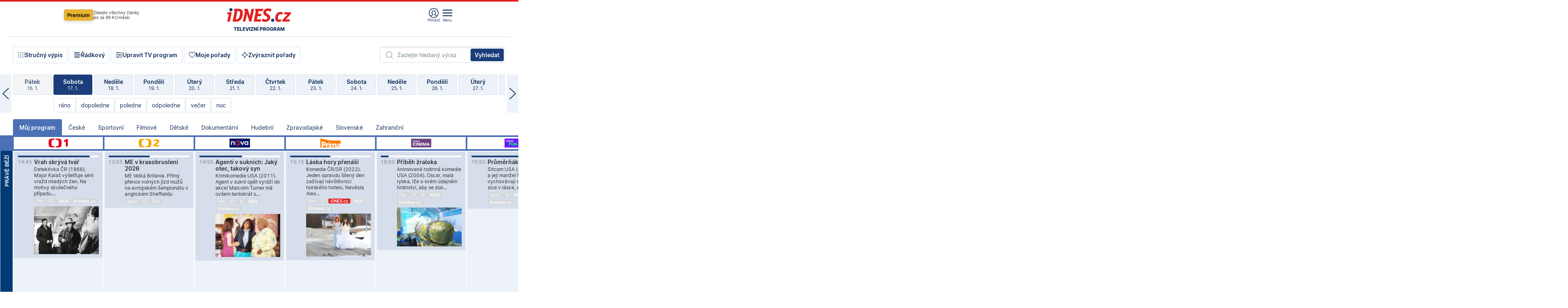

--- FILE ---
content_type: text/html; charset=windows-1250
request_url: https://tvprogram.idnes.cz/?t=detail&id=61294640
body_size: 103801
content:
<!doctype html>

<html lang="cs" class="css-d">
<head>
    
    <meta charset="windows-1250">
    <meta http-equiv="cache-control" content="no-cache">
    <meta name="viewport" content="width=device-width, initial-scale=1.0, minimum-scale=1.0">
    <title>TV program dnes a na 14 dn&#237; pro v&#237;ce ne&#382; 150 stanic</title>
    <meta name="description" property="og:description" lang="cs" content="Velk&#253; TV program obl&#237;ben&#253;ch stanic s mo&#382;nost&#237; vyhled&#225;v&#225;n&#237; podle denn&#237; doby, dn&#367; nebo slov. TV program - podrobn&#233; popisy i fotky, filmy, seri&#225;ly, sport...">
    <link rel="shortcut icon" href="https://1gr.cz/u/favicon/idnes.ico">
    <link rel="apple-touch-icon" href="https://1gr.cz/u/favicon/apple-touch-icon.png">
    <link rel="canonical" href="https://tvprogram.idnes.cz">
    <meta property="og:site_name" content="iDNES.cz">
    <meta property="og:type" content="website">
    <meta property="og:url" content="https://tvprogram.idnes.cz">
    <meta property="og:title" content="TV program dnes a na 14 dn&#237; pro v&#237;ce ne&#382; 150 stanic">
    <meta name="image" property="og:image" content="https://1gr.cz/o/ogimage/idnes2025.jpg">
    <meta name="twitter:site" content="@idnescz">
    <meta property="fb:app_id" content="120489248467">
    <link href="https://servis.idnes.cz/rss.aspx?c=kultura" rel="alternate" type="application/rss+xml" title="RSS">
	<meta name="cXenseParse:pageclass" content="frontpage">
	<meta name="cXenseParse:qiw-typobsahu" content="home">
	<meta name="cXenseParse:qiw-subsection" content="Kultura">
	<meta name="cXenseParse:qiw-ostrov" content="kultura">
	<meta name="cXenseParse:qiw-rubrika" content="tv-program">
	<meta name="cXenseParse:qiw-vylouceni" content="redesign24" data-separator=",">





<script>var Unidata = { "exdomena": "tvprogram.idnes.cz", "ostrov": "kultura", "rubrika": "tv-program", "zobrazeni": "home", "verze": "A", "reklama": true, "timestamp": 1768662586420.0, "webtype": "full", "section": "Zpravodajství", "subSection": "Kultura", "pageType": "default", "authors": [""], "keywords": ["redesign24"], "isLogged": false, "noAd": 0, "lidskost": 132615801953322
    };
        var pp_gemius_extraparameters = new Array('content=free', 'premium=false', 'verze=A', 'webtype=full');
    
</script>



<script>   Unidata.prebidConfig = [
{"wallpaper":{"code":"wallpaper","mediaTypes":{"banner":{"sizes":[[970,310],[750,100],[728,90],[970,250],[970,210],[500,200],[300,300],[480,300],[336,280],[750,200]]}}},"750x100":{"code":"750x100","mediaTypes":{"banner":{"sizes":[[750,100],[690,100],[728,90],[300,90],[468,60],[320,50]]}}}}
    ];</script>

<script>   Unidata.biddingData = [
{"branding":true,"750x100":true,"wallpaper":true}
    ];
   
</script>

<script>window.cpexPackageConfig = {
        publisherSettingsPath: 'https://cdn.cpex.cz/settings/production/mafra.js',
    websiteSettingsPath: 'https://cdn.cpex.cz/settings/production/mafra/idnes.cz_kultura.js'
    }
    document.head.appendChild(Object.assign(document.createElement('script'), { src: `https://cdn.cpex.cz/package/cpex-package${window.location.href.indexOf('debug') > -1 ? '.js' : '.min.js'}` }));
</script>

        <script type="text/javascript" src="https://delivery.r2b2.cz/hb/mafra/kultura.idnes.cz_desktop" async></script>
<script>window.Ads = {config:{"mBrandingOffsetTop":50,"desktopTopBar":111,"vignetteCappingTime":180000}}</script>



<style>
	@import "https://1gr.cz/css/idn4/base.css?rr=1764179992";
	@import "https://1gr.cz/css/idn4/uni.css?rr=1767710721";
	@import "https://1gr.cz/css/externi/reklama.css?rr=1761728186";
	@import "https://1gr.cz/css/idn4/portal.css?rr=1759938057";
	@import "https://1gr.cz/css/idn4/layout2.css?rr=1768481385";
	@import "https://1gr.cz/css/idn4/tvprog.css?rr=1768470635";
</style>

<script src="https://1gr.cz/js/uni/uni.js?rr=1764253092"></script>
<script src="https://1gr.cz/js/tv/2014.js?rr=1756411372"></script>




<script type="text/javascript">
        window.didomiConfig = { sdkPath: 'https://privacy.1gr.cz/', apiPath: 'https://privacy.1gr.cz/api' };
        window.Unidata = window.Unidata || {};
        window.Unidata.didomiVerze = '2';
        
    </script>
    
    <style>#didomi-notice { display: none!important; }</style>
    <script type="text/javascript">
        window.didomiEventListeners = window.didomiEventListeners || [];
        window.didomiEventListeners.push({ event: 'notice.shown', listener: function () { Didomi.notice.hide(); } });
    </script>
    
    <script src="https://1gr.cz/js/cmp/cookiewallCMP.js" async></script>
    

    <script>var adformtag = window.adformtag = window.adformtag || []; adformtag.push(function () { adformtag.setRequestParam('gdpr', '1'); });</script><script>Log.carkovacka("d=D&c=F&a=F&v=A&u=tv-program");</script><!-- G:Up kultura_tv-program-->
<!-- Gemius2013: TV program univerzal -->
<script>
if((/tech_max=[^;]*aplikace=1/.test(document.cookie)) || (/dCMP=[^;]*gemius=1/.test(document.cookie)) || !(typeof(Didomi) == "undefined" || !Didomi.getUserStatus().vendors.consent.enabled.includes(328)))
{ 
var pp_gemius_consent = true;
} else
{
var pp_gemius_use_cmp = true; 
}
if(!/(^|;)\s*nogemius=/.test(document.cookie)){
var pp_gemius_identifier = 'AkTqKCO_Yw9Ei2HHIVFcRKRursvGf6cCXnrPk.B3WE7.J7';

function gemius_pending(i) { window[i] = window[i] || function() {var x = window[i+'_pdata'] = window[i+'_pdata'] || []; x[x.length]=arguments;};};gemius_pending('gemius_hit'); gemius_pending('gemius_event'); gemius_pending('gemius_init'); gemius_pending('pp_gemius_hit'); gemius_pending('pp_gemius_event'); gemius_pending('pp_gemius_init'); (function(d,t) {try {var gt=d.createElement(t),s=d.getElementsByTagName(t)[0],l='http'+((location.protocol=='https:')?'s':''); gt.setAttribute('async','async');gt.setAttribute('defer','defer'); gt.src=l+'://spir.hit.gemius.pl/xgemius.js'; s.parentNode.insertBefore(gt,s);} catch (e) {}})(document,'script');
}
</script><!-- Analytics: kultura -->
<!-- Google Tag Manager -->
<script>
  window.dataLayer = window.dataLayer || [];
  if(MujPAS.prihlasen) dataLayer.push({'userType': 'member'});
  function gtag() { dataLayer.push(arguments); };
  gtag('consent', 'default', {
      'ad_storage': (/dCMP=[^;]*google=1/.test(document.cookie) ? 'granted' : 'denied'),
      'ad_user_data': (/dCMP=[^;]*google=1/.test(document.cookie) ? 'granted' : 'denied'),
      'analytics_storage': ((/dCMP=[^;]*mafra=\d\d1\d/.test(document.cookie)) || (typeof (Didomi) != 'undefined' && Didomi.getUserConsentStatus('publishers-Kqq3iPge', 'c:mafraas-Xd6p2mGA')) ? 'granted' : 'denied'),
      'ad_personalization': ((/dCMP=[^;]*mafra=\d1\d\d/.test(document.cookie)) || (typeof (Didomi) != 'undefined' && Didomi.getUserConsentStatus('publishers-UPqtcgaE', 'c:mafraas-Xd6p2mGA')) ? 'granted' : 'denied')  });
</script>
<noscript><iframe src="//www.googletagmanager.com/ns.html?id=GTM-WD22KH"
height="0" width="0" style="display:none;visibility:hidden"></iframe></noscript>
<script>(function(w,d,s,l,i){w[l]=w[l]||[];w[l].push({'gtm.start':
new Date().getTime(),event:'gtm.js'});var f=d.getElementsByTagName(s)[0],
j=d.createElement(s),dl=l!='dataLayer'?'&l='+l:'';j.async=true;j.src='//www.googletagmanager.com/gtm.js?id='+i+dl;f.parentNode.insertBefore(j,f);
})(window,document,'script','dataLayer','GTM-WD22KH');</script>
<!-- End Google Tag Manager -->



<script>
    consentFunction = function () {
        if (/dCMP=[^;]*piano=1/.test(document.cookie) || !(typeof (Didomi) == "undefined" || !Didomi.getUserStatus().vendors.consent.enabled.includes(412))) {
            var id = document.cookies.read("_mmid");
            var webIdCookie = document.cookies.read("\x5fwebid");
            if (id) {
                window.pdl = window.pdl || {};
                window.pdl.browserId = id;
                if (!Math.floor(Math.random() * 1000)) Log.ping(location.href, "logpiano\x5Fmmid\x5Fx1000");
            }
            else {
                Log.ping(location.href, "logpiano\x5Fnommid\x5F" + (webIdCookie ? "" : "no") + "webid" + (webIdCookie ? "\x5F" + webIdCookie[0] : ""));
            }

            if (!window.pianoLoaded) {
                window.pianoLoaded = true;
                var s = document.createElement("script");
                document.getElementsByTagName("head")[0].appendChild(s);
                s.src = "https://cdn.tinypass.com/api/tinypass.min.js";
            }
        }




        tp = window.tp || [];
        tp.push(["setAid", 'ldpllFOBpe']);
        tp.push(["setCxenseSiteId", "4732542837648372374"]);
        tp.push(["setEndpoint", 'https://buy-eu.piano.io/api/v3']);
        tp.push(["setEspEndpoint", 'https://api-esp-eu.piano.io']);
        tp.push(["setUseTinypassAccounts", false]);
        tp.push(["setUsePianoIdUserProvider", true]);
        var userState = Unidata.isLogged ? (Unidata.isSubscriber ? ["subscriber"] : ["logged"]) : ["notlogged"];
        tp.push(["setContentIsNative", Unidata.ostrov == "sdelenih"]);

        tp.push(["setCustomVariable", "premTarif", "tarif-none"]);
        tp.push(["setCustomVariable", "premFreq", "freq-none"]);
        tp.push(["setCustomVariable", "premMethod", "meth-none"]);
        tp.push(["setCustomVariable", "premAction", "act-none"]);
        tp.push(["setCustomVariable", "premDiscount", "disc-none"]);
        tp.push(["setCustomVariable", "premMkt", "mkt-0"]);
        tp.push(["setCustomVariable", "premTime", "time-morepass"]);
        tp.push(["setCustomVariable", "premTier", "_none"]);
        tp.push(["setCustomVariable", "premPrice", "0"]);
        tp.push(["setCustomVariable", "premNextPrice", "0"]);
        tp.push(["setCustomVariable", "testVerze", "verze-A"]);
        tp.push(["setCustomVariable", "webVerze", "full"]);
        tp.push(["setCustomVariable", "userState", userState]);
        tp.push(["setCustomVariable", "content", "free"]);
        tp.push(["setCustomVariable", "canonical", "https://tvprogram.idnes.cz"]);
        

        var setCustomParameters = {
            "qiw-premTarif": "tarif-none",    
            "aev-premTarif": "tarif-none",    
            "qiw-premFreq": "freq-none", 
            "qiw-premMethod": "meth-none", 
            "qiw-premAction": "act-none", 
            "qiw-premDiscount": "disc-none", 
            "qiw-premMkt": "mkt-0", 
            "qiw-premTime": "time-morepass", 
            "qiw-testVerze": "verze-A",
            "qiw-webVerze": "full",
            "qiw-content": "free"
        };

        window.cX = window.cX || { options: { consent: true, consentVersion: 2 } }; cX.callQueue = cX.callQueue || [];
        cX.callQueue.push(["setCustomParameters", setCustomParameters]);
        cX.callQueue.push(['setCustomParameters', { 'userState': userState }]);
        cX.callQueue.push(['setEventAttributes', { origin: 'qiw-idnes', persistedQueryId: '65782737c003a46ada22fb6a671d723069bfcc74' }]);

        var consent = (/dCMP=[^;]*piano=1/.test(document.cookie) || !(typeof (Didomi) == "undefined" || !Didomi.getUserStatus().vendors.consent.enabled.includes(412)));
        cX.callQueue.push(['setConsent', { pv: consent, segment: consent, ad: consent, recs: consent, geo: consent, device: consent }]);

        tp.push(["init", function () {
            tp.experience.init();
        }]);
    };

    consentFunction();
</script>
</head>
<body>
    
    
            
                <div class="counters">
                    
                </div>
                
                <div id="portal"><div class="iph" id="iph">
            <div id="iph-row" class="iph-row" score-box="menu2024-top">
                
                <div class="iph-logo" itemprop="publisher" itemscope itemtype="https://schema.org/Organization">
                    
                <meta itemprop="url" content="https://www.idnes.cz">
                <meta itemprop="name" content="iDNES.cz">
                <a href="https://www.idnes.cz/" title="iDNES.cz"  score-place="1" score-type="Section" score-id="idnes" itemprop="logo" itemscope itemtype="https://schema.org/ImageObject">iDNES.cz<meta itemprop="url" content="https://1gr.cz/u/loga-n4/idnes.svg"></a> </div>
                
                <div class="iph-row-in">
                    <div class="iph-prem"> 
        <a href="https://www.idnes.cz/ucet/prihlasit-premium?url=https%3A%2F%2Fwww.idnes.cz%2Fpremium%3Fzdroj%3Dtopmenu" class="btn-prem"> Premium</a>
		<p>Získejte všechny články <br> jen&nbsp;za&nbsp;99&nbsp;Kč/měsíc</p>
	</div>
                    
                    
                </div>
                <div class="iph-row-in">
                    <ul class="iph-icolist">
                        
                        <li><a href="https://www.idnes.cz/ucet/prihlasit?url=https%3a%2f%2ftvprogram.idnes.cz%2f" class="ico-login0"  score-place="1" score-type="Other" score-id="prihlasit">Přihlásit</a> <a data-js-xhr="1" href="https://www.idnes.cz/ucet" id="ico-login1" class="ico-login1" score-place="1" score-type="Other" score-id="mujucet">Můj účet</a></li>
                        
                        <li>
                            
                            <a onclick="element('iph').classes.add('iph-iphhm-visible'); element('iph').appendChild(element('iphhm-out')); element('iphhm-out').classes.add('iphhm-act');" class="ico-menu">Menu</a>
                             
                        </li>
                    </ul>
                    
                </div>
            </div>
            
            <ul class="iph-breadcrumb" id="iph-row2" score-box="menu2024-breadcrumb">
                
                <li><a href="https://tvprogram.idnes.cz"  score-place="1" score-type="Other" score-id="tv-program" title="Televizní program">Televizní program</a>
                    
                </li>
                
            </ul>
            
        </div>
        
        <script>Misc.rozdelMenu();</script>
        
        <script>Misc.iphSticky();</script><ul class="modify">
    <li class="searchfield-tv">
        

<form method="get" action="https://tvprogram.idnes.cz/hledani" id="search-tvprogram" class="naseptavac-obal naseptavac-obrazkovy">
    <div class="inp-out ico-search">
        <input type="text" id="hledej-tv" name="slovo" class="inp" placeholder="Zadejte hledaný výraz" autocomplete="off">
        <input type="submit" id="submit-tv" class="sen" value="Vyhledat">
        
    </div>
</form>
<script>Misc.naseptavac({"id":"search-tvprogram","zdroj":"/data.aspx?type=naseptavac\u0026source=tvprogram\u0026id=\u0026q={slovo}"});</script>

    </li>
    
    <li class="incomplete-false"><a href="javascript:;" class="ico-complete" onclick="TV.prepniStrucnost();"><span></span>Stručný výpis</a></li>
    <li class="incomplete-true"><a href="javascript:;" class="ico-complete" onclick="TV.prepniStrucnost();"><span></span>Úplný výpis</a></li>
    
    <li><a class="ico-rows" href="https://tvprogram.idnes.cz/?t=detail&id=61294640&set=row" onmousedown="Log.link(this,'tvprogram2015_radkovy_menu')"><span></span>Řádkový</a></li>
    
    <li><a class="ico-edit" id="tv-channel-edit" href="https://tvprogram.idnes.cz/#upravit"><span></span>Upravit TV program</a></li>
    <li><a class="ico-my" href="https://tvprogram.idnes.cz/moje-porady" onmousedown="Log.link(this,'tvprogram2015_mojeporady')"><span></span>Moje pořady</a></li>
    <li class="selection">
        <label onclick="element('assortment').classes.toggle('qblock');" class="ico-down"><span></span>Zvýraznit pořady</label>
        <div id="assortment">
            <ul>
                <li onclick="return TV.prepniZvyrazneni('zbv');"><span class="x-zbv"></span>zábava</li>
                <li onclick="return TV.prepniZvyrazneni('spr');"><span class="x-spr"></span>sport</li>
                <li onclick="return TV.prepniZvyrazneni('flm');"><span class="x-flm"></span>film</li>
                <li onclick="return TV.prepniZvyrazneni('ser');"><span class="x-ser"></span>seriál</li>
                <li onclick="return TV.prepniZvyrazneni('dkm');"><span class="x-dkm"></span>dokument</li>
                <li onclick="return TV.prepniZvyrazneni('hdb');"><span class="x-hdb"></span>hudba</li>
                <li onclick="return TV.prepniZvyrazneni('prd');"><span class="x-prd"></span>pro děti</li>
                <li onclick="return TV.prepniZvyrazneni('zpr');"><span class="x-zpr"></span>zprávy</li>
                <li onclick="return TV.prepniZvyrazneni('st');"><span class="x-st"></span>skryté titulky</li>
            </ul>
            <ul>
                <li onclick="return TV.prepniZvyrazneni('wd');"><span class="x-wd"></span>širokoúhlé</li>
                <li onclick="return TV.prepniZvyrazneni('zn');"><span class="x-zn"></span>znaková řeč</li>
                <li onclick="return TV.prepniZvyrazneni('prem');"><span class="x-prem"></span>premiéra</li>
                <li onclick="return TV.prepniZvyrazneni('live');"><span class="x-live"></span>živě</li>
                <li onclick="return TV.prepniZvyrazneni('tip');"><span class="x-tip"></span>tip</li>
                <li onclick="return TV.prepniZvyrazneni('idn');"><span class="x-idn"></span>iDNES recenze</li>
                <li onclick="return TV.prepniZvyrazneni('vid');"><span class="x-vid"></span>trailer</li>
                <li onclick="return TV.prepniZvyrazneni('mdb');"><span class="x-mdb"></span>IMDb</li>
                <li onclick="return TV.prepniZvyrazneni('kbx');"><span class="x-kbx"></span>Kinobox</li>
                <li onclick="return TV.prepniZvyrazneni();">zrušit zvýraznění</li>
            </ul>
        </div>
    </li>
    
</ul></div>
                                <div id="content" class="content">
                                    <!--reminderfcid-->
                                    
                                    
                                    
                                    <div class="timeline">
    <div class="daytoc-out">
        <div id="daytoc-levotoc" class="daytoc-prev"></div>
        <div id="daytoc-pravotoc" class="daytoc-next"></div>
        <div id="daytoc" class="daytoc">
            <ul class="list-day">
                
                <li class=" archived">
                    <a href="https://tvprogram.idnes.cz/?dt=18.12.2025" onmousedown="Log.link(this,'tvprogram2015_dny_17012026_18122025')">
                        <b>Čtvrtek</b>
                        <i>18. 12.</i>
                    </a>
                    
                </li>
                
                <li class=" archived">
                    <a href="https://tvprogram.idnes.cz/?dt=19.12.2025" onmousedown="Log.link(this,'tvprogram2015_dny_17012026_19122025')">
                        <b>Pátek</b>
                        <i>19. 12.</i>
                    </a>
                    
                </li>
                
                <li class=" archived">
                    <a href="https://tvprogram.idnes.cz/?dt=20.12.2025" onmousedown="Log.link(this,'tvprogram2015_dny_17012026_20122025')">
                        <b>Sobota</b>
                        <i>20. 12.</i>
                    </a>
                    
                </li>
                
                <li class=" archived">
                    <a href="https://tvprogram.idnes.cz/?dt=21.12.2025" onmousedown="Log.link(this,'tvprogram2015_dny_17012026_21122025')">
                        <b>Neděle</b>
                        <i>21. 12.</i>
                    </a>
                    
                </li>
                
                <li class=" archived">
                    <a href="https://tvprogram.idnes.cz/?dt=22.12.2025" onmousedown="Log.link(this,'tvprogram2015_dny_17012026_22122025')">
                        <b>Pondělí</b>
                        <i>22. 12.</i>
                    </a>
                    
                </li>
                
                <li class=" archived">
                    <a href="https://tvprogram.idnes.cz/?dt=23.12.2025" onmousedown="Log.link(this,'tvprogram2015_dny_17012026_23122025')">
                        <b>Úterý</b>
                        <i>23. 12.</i>
                    </a>
                    
                </li>
                
                <li class=" archived">
                    <a href="https://tvprogram.idnes.cz/?dt=24.12.2025" onmousedown="Log.link(this,'tvprogram2015_dny_17012026_24122025')">
                        <b>Středa</b>
                        <i>24. 12.</i>
                    </a>
                    
                </li>
                
                <li class=" archived">
                    <a href="https://tvprogram.idnes.cz/?dt=25.12.2025" onmousedown="Log.link(this,'tvprogram2015_dny_17012026_25122025')">
                        <b>Čtvrtek</b>
                        <i>25. 12.</i>
                    </a>
                    
                </li>
                
                <li class=" archived">
                    <a href="https://tvprogram.idnes.cz/?dt=26.12.2025" onmousedown="Log.link(this,'tvprogram2015_dny_17012026_26122025')">
                        <b>Pátek</b>
                        <i>26. 12.</i>
                    </a>
                    
                </li>
                
                <li class=" archived">
                    <a href="https://tvprogram.idnes.cz/?dt=27.12.2025" onmousedown="Log.link(this,'tvprogram2015_dny_17012026_27122025')">
                        <b>Sobota</b>
                        <i>27. 12.</i>
                    </a>
                    
                </li>
                
                <li class=" archived">
                    <a href="https://tvprogram.idnes.cz/?dt=28.12.2025" onmousedown="Log.link(this,'tvprogram2015_dny_17012026_28122025')">
                        <b>Neděle</b>
                        <i>28. 12.</i>
                    </a>
                    
                </li>
                
                <li class=" archived">
                    <a href="https://tvprogram.idnes.cz/?dt=29.12.2025" onmousedown="Log.link(this,'tvprogram2015_dny_17012026_29122025')">
                        <b>Pondělí</b>
                        <i>29. 12.</i>
                    </a>
                    
                </li>
                
                <li class=" archived">
                    <a href="https://tvprogram.idnes.cz/?dt=30.12.2025" onmousedown="Log.link(this,'tvprogram2015_dny_17012026_30122025')">
                        <b>Úterý</b>
                        <i>30. 12.</i>
                    </a>
                    
                </li>
                
                <li class=" archived">
                    <a href="https://tvprogram.idnes.cz/?dt=31.12.2025" onmousedown="Log.link(this,'tvprogram2015_dny_17012026_31122025')">
                        <b>Středa</b>
                        <i>31. 12.</i>
                    </a>
                    
                </li>
                
                <li class=" archived">
                    <a href="https://tvprogram.idnes.cz/?dt=1.1.2026" onmousedown="Log.link(this,'tvprogram2015_dny_17012026_01012026')">
                        <b>Čtvrtek</b>
                        <i>1. 1.</i>
                    </a>
                    
                </li>
                
                <li class=" archived">
                    <a href="https://tvprogram.idnes.cz/?dt=2.1.2026" onmousedown="Log.link(this,'tvprogram2015_dny_17012026_02012026')">
                        <b>Pátek</b>
                        <i>2. 1.</i>
                    </a>
                    
                </li>
                
                <li class=" archived">
                    <a href="https://tvprogram.idnes.cz/?dt=3.1.2026" onmousedown="Log.link(this,'tvprogram2015_dny_17012026_03012026')">
                        <b>Sobota</b>
                        <i>3. 1.</i>
                    </a>
                    
                </li>
                
                <li class=" archived">
                    <a href="https://tvprogram.idnes.cz/?dt=4.1.2026" onmousedown="Log.link(this,'tvprogram2015_dny_17012026_04012026')">
                        <b>Neděle</b>
                        <i>4. 1.</i>
                    </a>
                    
                </li>
                
                <li class=" archived">
                    <a href="https://tvprogram.idnes.cz/?dt=5.1.2026" onmousedown="Log.link(this,'tvprogram2015_dny_17012026_05012026')">
                        <b>Pondělí</b>
                        <i>5. 1.</i>
                    </a>
                    
                </li>
                
                <li class=" archived">
                    <a href="https://tvprogram.idnes.cz/?dt=6.1.2026" onmousedown="Log.link(this,'tvprogram2015_dny_17012026_06012026')">
                        <b>Úterý</b>
                        <i>6. 1.</i>
                    </a>
                    
                </li>
                
                <li class=" archived">
                    <a href="https://tvprogram.idnes.cz/?dt=7.1.2026" onmousedown="Log.link(this,'tvprogram2015_dny_17012026_07012026')">
                        <b>Středa</b>
                        <i>7. 1.</i>
                    </a>
                    
                </li>
                
                <li class=" archived">
                    <a href="https://tvprogram.idnes.cz/?dt=8.1.2026" onmousedown="Log.link(this,'tvprogram2015_dny_17012026_08012026')">
                        <b>Čtvrtek</b>
                        <i>8. 1.</i>
                    </a>
                    
                </li>
                
                <li class=" archived">
                    <a href="https://tvprogram.idnes.cz/?dt=9.1.2026" onmousedown="Log.link(this,'tvprogram2015_dny_17012026_09012026')">
                        <b>Pátek</b>
                        <i>9. 1.</i>
                    </a>
                    
                </li>
                
                <li class=" archived">
                    <a href="https://tvprogram.idnes.cz/?dt=10.1.2026" onmousedown="Log.link(this,'tvprogram2015_dny_17012026_10012026')">
                        <b>Sobota</b>
                        <i>10. 1.</i>
                    </a>
                    
                </li>
                
                <li class=" archived">
                    <a href="https://tvprogram.idnes.cz/?dt=11.1.2026" onmousedown="Log.link(this,'tvprogram2015_dny_17012026_11012026')">
                        <b>Neděle</b>
                        <i>11. 1.</i>
                    </a>
                    
                </li>
                
                <li class=" archived">
                    <a href="https://tvprogram.idnes.cz/?dt=12.1.2026" onmousedown="Log.link(this,'tvprogram2015_dny_17012026_12012026')">
                        <b>Pondělí</b>
                        <i>12. 1.</i>
                    </a>
                    
                </li>
                
                <li class=" archived">
                    <a href="https://tvprogram.idnes.cz/?dt=13.1.2026" onmousedown="Log.link(this,'tvprogram2015_dny_17012026_13012026')">
                        <b>Úterý</b>
                        <i>13. 1.</i>
                    </a>
                    
                </li>
                
                <li class=" archived">
                    <a href="https://tvprogram.idnes.cz/?dt=14.1.2026" onmousedown="Log.link(this,'tvprogram2015_dny_17012026_14012026')">
                        <b>Středa</b>
                        <i>14. 1.</i>
                    </a>
                    
                </li>
                
                <li class=" archived">
                    <a href="https://tvprogram.idnes.cz/?dt=15.1.2026" onmousedown="Log.link(this,'tvprogram2015_dny_17012026_15012026')">
                        <b>Čtvrtek</b>
                        <i>15. 1.</i>
                    </a>
                    
                </li>
                
                <li class=" archived">
                    <a href="https://tvprogram.idnes.cz/?dt=16.1.2026" onmousedown="Log.link(this,'tvprogram2015_dny_17012026_16012026')">
                        <b>Pátek</b>
                        <i>16. 1.</i>
                    </a>
                    
                </li>
                
                <li class="act">
                    <a href="https://tvprogram.idnes.cz/?dt=17.1.2026" onmousedown="Log.link(this,'tvprogram2015_dny_17012026_17012026')">
                        <b>Sobota</b>
                        <i>17. 1.</i>
                    </a>
                    
                    <div>
                        <a onclick="return TV.najedCas(5)" href="javascript:;"><i>ráno</i></a>
                        <a onclick="return TV.najedCas(9)" href="javascript:;"><i>dopoledne</i></a>
                        <a onclick="return TV.najedCas(12)" href="javascript:;"><i>poledne</i></a>
                        <a onclick="return TV.najedCas(16)" href="javascript:;"><i>odpoledne</i></a>
                        <a onclick="return TV.najedCas(20)" href="javascript:;"><i>večer</i></a>
                        <a onclick="return TV.najedCas(24)" href="javascript:;"><i>noc</i></a>
                    </div>
                    
                </li>
                
                <li class="">
                    <a href="https://tvprogram.idnes.cz/?dt=18.1.2026" onmousedown="Log.link(this,'tvprogram2015_dny_17012026_18012026')">
                        <b>Neděle</b>
                        <i>18. 1.</i>
                    </a>
                    
                </li>
                
                <li class="">
                    <a href="https://tvprogram.idnes.cz/?dt=19.1.2026" onmousedown="Log.link(this,'tvprogram2015_dny_17012026_19012026')">
                        <b>Pondělí</b>
                        <i>19. 1.</i>
                    </a>
                    
                </li>
                
                <li class="">
                    <a href="https://tvprogram.idnes.cz/?dt=20.1.2026" onmousedown="Log.link(this,'tvprogram2015_dny_17012026_20012026')">
                        <b>Úterý</b>
                        <i>20. 1.</i>
                    </a>
                    
                </li>
                
                <li class="">
                    <a href="https://tvprogram.idnes.cz/?dt=21.1.2026" onmousedown="Log.link(this,'tvprogram2015_dny_17012026_21012026')">
                        <b>Středa</b>
                        <i>21. 1.</i>
                    </a>
                    
                </li>
                
                <li class="">
                    <a href="https://tvprogram.idnes.cz/?dt=22.1.2026" onmousedown="Log.link(this,'tvprogram2015_dny_17012026_22012026')">
                        <b>Čtvrtek</b>
                        <i>22. 1.</i>
                    </a>
                    
                </li>
                
                <li class="">
                    <a href="https://tvprogram.idnes.cz/?dt=23.1.2026" onmousedown="Log.link(this,'tvprogram2015_dny_17012026_23012026')">
                        <b>Pátek</b>
                        <i>23. 1.</i>
                    </a>
                    
                </li>
                
                <li class="">
                    <a href="https://tvprogram.idnes.cz/?dt=24.1.2026" onmousedown="Log.link(this,'tvprogram2015_dny_17012026_24012026')">
                        <b>Sobota</b>
                        <i>24. 1.</i>
                    </a>
                    
                </li>
                
                <li class=" second">
                    <a href="https://tvprogram.idnes.cz/?dt=25.1.2026" onmousedown="Log.link(this,'tvprogram2015_dny_17012026_25012026')">
                        <b>Neděle</b>
                        <i>25. 1.</i>
                    </a>
                    
                </li>
                
                <li class=" second">
                    <a href="https://tvprogram.idnes.cz/?dt=26.1.2026" onmousedown="Log.link(this,'tvprogram2015_dny_17012026_26012026')">
                        <b>Pondělí</b>
                        <i>26. 1.</i>
                    </a>
                    
                </li>
                
                <li class=" second">
                    <a href="https://tvprogram.idnes.cz/?dt=27.1.2026" onmousedown="Log.link(this,'tvprogram2015_dny_17012026_27012026')">
                        <b>Úterý</b>
                        <i>27. 1.</i>
                    </a>
                    
                </li>
                
                <li class=" second">
                    <a href="https://tvprogram.idnes.cz/?dt=28.1.2026" onmousedown="Log.link(this,'tvprogram2015_dny_17012026_28012026')">
                        <b>Středa</b>
                        <i>28. 1.</i>
                    </a>
                    
                </li>
                
                <li class=" second">
                    <a href="https://tvprogram.idnes.cz/?dt=29.1.2026" onmousedown="Log.link(this,'tvprogram2015_dny_17012026_29012026')">
                        <b>Čtvrtek</b>
                        <i>29. 1.</i>
                    </a>
                    
                </li>
                
                <li class=" second">
                    <a href="https://tvprogram.idnes.cz/?dt=30.1.2026" onmousedown="Log.link(this,'tvprogram2015_dny_17012026_30012026')">
                        <b>Pátek</b>
                        <i>30. 1.</i>
                    </a>
                    
                </li>
                
            </ul>
        </div>
        <script>Misc.kolotoc({ id: "daytoc", doprava: "daytoc-pravotoc", doleva: "daytoc-levotoc", start: 29, konecny: true });</script>
    </div>
</div>
<!--reminderfcid-->

<div id="tv-fix" class="header-normal">
    <ul class="tv-sel">
      <li class="act"><a href="https://tvprogram.idnes.cz/" onmousedown="Log.link(this,'tvprogram2015_kategorie_mojeporady')"><i>Můj program</i></a></li>
      
      <li><a href="https://tvprogram.idnes.cz/ceske" onmousedown="Log.link(this,'tvprogram2015_kategorie_ceske')"><i>České</i></a></li>
      
      <li><a href="https://tvprogram.idnes.cz/sportovni" onmousedown="Log.link(this,'tvprogram2015_kategorie_sport')"><i>Sportovní</i></a></li>
      
      <li><a href="https://tvprogram.idnes.cz/filmove" onmousedown="Log.link(this,'tvprogram2015_kategorie_film')"><i>Filmové</i></a></li>
      
      <li><a href="https://tvprogram.idnes.cz/detske" onmousedown="Log.link(this,'tvprogram2015_kategorie_detske')"><i>Dětské</i></a></li>
      
      <li><a href="https://tvprogram.idnes.cz/dokumentarni" onmousedown="Log.link(this,'tvprogram2015_kategorie_dokumenty')"><i>Dokumentární</i></a></li>
      
      <li><a href="https://tvprogram.idnes.cz/hudebni" onmousedown="Log.link(this,'tvprogram2015_kategorie_hudebni')"><i>Hudební</i></a></li>
      
      <li><a href="https://tvprogram.idnes.cz/zpravodajske" onmousedown="Log.link(this,'tvprogram2015_kategorie_zpravy')"><i>Zpravodajské</i></a></li>
      
      <li><a href="https://tvprogram.idnes.cz/slovenske" onmousedown="Log.link(this,'tvprogram2015_kategorie_slovenske')"><i>Slovenské</i></a></li>
      
      <li><a href="https://tvprogram.idnes.cz/zahranicni" onmousedown="Log.link(this,'tvprogram2015_kategorie_zahranicni')"><i>Zahraniční</i></a></li>
      
    </ul>
    <div class="tv-main-out" id="tv-wrapper">
            <table class="tv-main" id="tv-table">
                <thead id="tv-channels" class=" editable" style="width: 327em">
                    <tr>
                        <th class="col-time"></th>
                        
                        <th>
                            
                            <img class="tvlogo" src="https://1gr.cz/o/televize/loga-m/ct-1.png" title="ČT1" alt="ČT1" data-channel="1">
                            
                        </th>
                        
                        <th>
                            
                            <img class="tvlogo" src="https://1gr.cz/o/televize/loga-m/ct-2.png" title="ČT2" alt="ČT2" data-channel="2">
                            
                        </th>
                        
                        <th>
                            
                            <img class="tvlogo" src="https://1gr.cz/o/televize/loga-m/nova.png" title="Nova" alt="Nova" data-channel="3">
                            
                        </th>
                        
                        <th>
                            
                            <img class="tvlogo" src="https://1gr.cz/o/televize/loga-m/prima.png" title="Prima" alt="Prima" data-channel="4">
                            
                        </th>
                        
                        <th>
                            
                            <img class="tvlogo" src="https://1gr.cz/o/televize/loga-m/nova-cinema.png" title="Nova Cinema" alt="Nova Cinema" data-channel="78">
                            
                        </th>
                        
                        <th>
                            
                            <img class="tvlogo" src="https://1gr.cz/o/televize/loga-m/nova-fun.png" title="Nova Fun" alt="Nova Fun" data-channel="560">
                            
                        </th>
                        
                        <th>
                            
                            <img class="tvlogo" src="https://1gr.cz/o/televize/loga-m/nova-action.png" title="Nova Action" alt="Nova Action" data-channel="558">
                            
                        </th>
                        
                        <th>
                            
                            <img class="tvlogo" src="https://1gr.cz/o/televize/loga-m/nova-krimi.png" title="Nova Krimi" alt="Nova Krimi" data-channel="559">
                            
                        </th>
                        
                        <th>
                            
                            <img class="tvlogo" src="https://1gr.cz/o/televize/loga-m/prima-cool.png" title="Prima COOL" alt="Prima COOL" data-channel="92">
                            
                        </th>
                        
                        <th>
                            
                            <img class="tvlogo" src="https://1gr.cz/o/televize/loga-m/prima-love.png" title="Prima LOVE" alt="Prima LOVE" data-channel="226">
                            
                        </th>
                        
                        <th>
                            
                            <img class="tvlogo" src="https://1gr.cz/o/televize/loga-m/prima-zoom.png" title="Prima ZOOM" alt="Prima ZOOM" data-channel="331">
                            
                        </th>
                        
                        <th>
                            
                            <img class="tvlogo" src="https://1gr.cz/o/televize/loga-m/prima-max.png" title="Prima MAX" alt="Prima MAX" data-channel="474">
                            
                        </th>
                        
                        <th>
                            
                            <img class="tvlogo" src="https://1gr.cz/o/televize/loga-m/barrandov.png" title="Barrandov" alt="Barrandov" data-channel="89">
                            
                        </th>
                        
                        <th>
                            
                            <img class="tvlogo" src="https://1gr.cz/o/televize/loga-m/ct-4-sport.png" title="ČT sport" alt="ČT sport" data-channel="18">
                            
                        </th>
                        
                        <th>
                            
                            <img class="tvlogo" src="https://1gr.cz/o/televize/loga-m/ct-24.png" title="ČT24" alt="ČT24" data-channel="24">
                            
                        </th>
                        
                        <th>
                            
                            <img class="tvlogo" src="https://1gr.cz/o/televize/loga-m/ocko.png" title="Óčko" alt="Óčko" data-channel="19">
                            
                        </th>
                        
                        <th>
                            
                            <img class="tvlogo" src="https://1gr.cz/o/televize/loga-m/ct-d.png" title="ČT :D" alt="ČT :D" data-channel="94">
                            
                        </th>
                        
                        <th class="col-time"></th>
                    </tr>
                </thead>
                <tbody>
                    
                    <tr id="current" class="current">
                        <td class="col-time col-time-current"><u></u></td>
                        
                        <td><a class=" past now" data-channel="1" data-show="99476525" data-series="0" data-start="885" data-length="95" href="https://tvprogram.idnes.cz/ct-1/so-14.45-vrah-skryva-tvar.id99476525"><div class="x-flm x-st x-mdb x-kbx"><u class="zizalka"><u style="width:89%;"></u></u><h3>Vrah skrývá tvář</h3><small>14:45</small><p>Detektivka ČR (1966). Major Kalaš vyšetřuje sérii vražd mladých žen. Na motivy skutečného případu....</p><p><i class="x-flm"></i><i class="x-st"></i><i class="x-mdb"></i><i class="x-kbx"></i></p> <img width="143" src="//1gr.cz/data/tvprogram/images/prev/1/99476525/26383969.jpg" alt="Vrah skrývá tvář" class="imgal"></div></a></td>
                        
                        <td><a class=" past now" data-channel="2" data-show="99476767" data-series="0" data-start="835" data-length="265" href="https://tvprogram.idnes.cz/ct-2/so-13.55-me-v-krasobrusleni-2026.id99476767"><div class="x-spr x-st x-live"><u class="zizalka"><u style="width:51%;"></u></u><h3>ME v krasobruslení 2026</h3><small>13:55</small><p>ME Velká Británie. Přímý přenos volných jízd mužů na evropském šampionátu v anglickém Sheffieldu</p><p><i class="x-spr"></i><i class="x-st"></i><i class="x-live"></i></p> </div></a></td>
                        
                        <td><a class=" past now" data-channel="3" data-show="99541053" data-series="0" data-start="895" data-length="140" href="https://tvprogram.idnes.cz/nova/so-14.55-agenti-v-suknich-jaky-otec-takovy-syn.id99541053"><div class="x-flm x-st x-wd x-mdb x-kbx"><u class="zizalka"><u style="width:53%;"></u></u><h3>Agenti v sukních: Jaký otec, takový syn</h3><small>14:55</small><p>Krimikomedie USA (2011). Agent v sukni opět vyráží do akce! Malcolm Turner má ovšem tentokrát s...</p><p><i class="x-flm"></i><i class="x-st"></i><i class="x-wd"></i><i class="x-mdb"></i><i class="x-kbx"></i></p> <img width="143" src="//1gr.cz/data/tvprogram/images/prev/3/99541053/26384271.jpg" alt="Agenti v sukních: Jaký otec, takový syn" class="imgal"></div></a></td>
                        
                        <td><a class=" past now" data-channel="4" data-show="99444538" data-series="0" data-start="915" data-length="110" href="https://tvprogram.idnes.cz/prima/so-15.15-laska-hory-prenasi.id99444538"><div class="x-flm x-st x-idn x-mdb x-kbx"><u class="zizalka"><u style="width:50%;"></u></u><h3>Láska hory přenáší</h3><small>15:15</small><p>Komedie ČR/SR (2022). Jeden opravdu šílený den zažívají návštěvníci horského hotelu. Nevěsta Alex...</p><p><i class="x-flm"></i><i class="x-st"></i><i class="x-idn"></i><i class="x-mdb"></i><i class="x-kbx"></i></p> <img width="143" src="//1gr.cz/data/tvprogram/images/prev/4/99444538/26384369.jpg" alt="Láska hory přenáší" class="imgal"></div></a></td>
                        
                        <td><a class=" past now" data-channel="78" data-show="99457587" data-series="0" data-start="960" data-length="95" href="https://tvprogram.idnes.cz/nova-cinema/so-16.00-pribeh-zraloka.id99457587"><div class="x-flm x-st x-wd x-mdb x-kbx"><u class="zizalka"><u style="width:10%;"></u></u><h3>Příběh žraloka</h3><small>16:00</small><p>Animovaná rodinná komedie USA (2004). Oscar, malá rybka, lže o svém údajném hrdinství, aby se stal...</p><p><i class="x-flm"></i><i class="x-st"></i><i class="x-wd"></i><i class="x-mdb"></i><i class="x-kbx"></i></p> <img width="143" src="//1gr.cz/data/tvprogram/images/prev/78/99457587/26386410.jpg" alt="Příběh žraloka" class="imgal"></div></a></td>
                        
                        <td><a class=" past now" data-channel="560" data-show="99458043" data-series="129548" data-start="950" data-length="25" href="https://tvprogram.idnes.cz/nova-fun/so-15.50-prumernakovi-iii-12.id99458043-s129548"><div class="x-ser x-wd x-mdb x-kbx"><u class="zizalka"><u style="width:79%;"></u></u><h3>Průměrňákovi III (12)</h3><small>15:50</small><p>Sitcom USA (2011). Frankie a její manžel Mike vychovávají své potomstvo sice v lásce, ale se...</p><p><i class="x-ser"></i><i class="x-wd"></i><i class="x-mdb"></i><i class="x-kbx"></i></p> </div></a></td>
                        
                        <td><a class=" past now" data-channel="558" data-show="99457364" data-series="320397" data-start="950" data-length="60" href="https://tvprogram.idnes.cz/nova-action/so-15.50-trucky-na-lede-x-3.id99457364-s320397"><div class="x-zbv x-wd x-prem"><u class="zizalka"><u style="width:33%;"></u></u><h3>Trucky na ledě X (3)</h3><small>15:50</small><p>Reality show USA (2016). Filmaři doprovázejí řidiče kamionů, kteří musejí během dvou měsíců, kdy...</p><p><i class="x-zbv"></i><i class="x-wd"></i><i class="x-prem"></i></p> </div></a></td>
                        
                        <td><a class=" past now" data-channel="559" data-show="99458259" data-series="128340" data-start="920" data-length="55" href="https://tvprogram.idnes.cz/nova-krimi/so-15.20-dr-house-vi-22.id99458259-s128340"><div class="x-ser x-st x-wd x-mdb x-kbx"><u class="zizalka"><u style="width:90%;"></u></u><h3>Dr. House VI (22)</h3><small>15:20</small><p>Pomozte. Seriál USA (2009). House se od Cuddyové dozvídá, že v centru Trentonu spadl jeřáb. Vyrazí...</p><p><i class="x-ser"></i><i class="x-st"></i><i class="x-wd"></i><i class="x-mdb"></i><i class="x-kbx"></i></p> <img width="143" src="//1gr.cz/data/tvprogram/images/prev/559/99458259/26390463.jpg" alt="Dr. House VI (22)" class="imgal"></div></a></td>
                        
                        <td><a class=" past now" data-channel="92" data-show="99447051" data-series="0" data-start="910" data-length="115" href="https://tvprogram.idnes.cz/prima-cool/so-15.10-vulkan-v-los-angeles.id99447051"><div class="x-flm x-st x-mdb x-kbx"><u class="zizalka"><u style="width:52%;"></u></u><h3>Vulkán v Los Angeles</h3><small>15:10</small><p>Akční film USA (2017). V Los Angeles došlo ke smrtelné explozi a náhlému zemětřesení. Reportér John...</p><p><i class="x-flm"></i><i class="x-st"></i><i class="x-mdb"></i><i class="x-kbx"></i></p> <img width="143" src="//1gr.cz/data/tvprogram/images/prev/92/99447051/26386734.jpg" alt="Vulkán v Los Angeles" class="imgal"></div></a></td>
                        
                        <td><a class=" past now" data-channel="226" data-show="99447704" data-series="239485" data-start="930" data-length="75" href="https://tvprogram.idnes.cz/prima-love/so-15.30-1-mise-39.id99447704-s239485"><div class="x-ser x-st x-mdb x-kbx"><u class="zizalka"><u style="width:53%;"></u></u><h3>1. MISE (39)</h3><small>15:30</small><p>Bažanti v mixéru. Seriál ČR (2021). O obdivuhodné profesi vojenských lékařů. Dvanáct osobností,...</p><p><i class="x-ser"></i><i class="x-st"></i><i class="x-mdb"></i><i class="x-kbx"></i></p> <img width="143" src="//1gr.cz/data/tvprogram/images/prev/226/99447704/26387538.jpg" alt="1. MISE (39)" class="imgal"></div></a></td>
                        
                        <td><a class=" past now" data-channel="331" data-show="99448699" data-series="318714" data-start="940" data-length="65" href="https://tvprogram.idnes.cz/prima-zoom/so-15.40-katastrofy-v-primem-prenosu-ii-5.id99448699-s318714"><div class="x-dkm"><u class="zizalka"><u style="width:46%;"></u></u><h3>Katastrofy v přímém přenosu II (5)</h3><small>15:40</small><p>Katastrofy ve vesmíru. Dokument USA (2023). Katastrofy způsobené přírodními živly bývají tragické....</p><p><i class="x-dkm"></i></p> <img width="143" src="//1gr.cz/data/tvprogram/images/prev/331/99448699/26388440.jpg" alt="Katastrofy v přímém přenosu II (5)" class="imgal"></div></a></td>
                        
                        <td><a class=" past now" data-channel="474" data-show="99447968" data-series="0" data-start="950" data-length="125" href="https://tvprogram.idnes.cz/prima-max/so-15.50-zivotni-sance-pribeh-paula-pottse.id99447968"><div class="x-flm x-mdb x-kbx"><u class="zizalka"><u style="width:16%;"></u></u><h3>Životní šance: Příběh Paula Pottse</h3><small>15:50</small><p>Životopisný film VB/USA (2013). Skutečný příběh muže, který od života schytával jen rány a posměch....</p><p><i class="x-flm"></i><i class="x-mdb"></i><i class="x-kbx"></i></p> <img width="143" src="//1gr.cz/data/tvprogram/images/prev/474/99447968/26389177.jpg" alt="Životní šance: Příběh Paula Pottse" class="imgal"></div></a></td>
                        
                        <td><a class=" past now" data-channel="89" data-show="99462548" data-series="160111" data-start="955" data-length="55" href="https://tvprogram.idnes.cz/barrandov/so-15.55-nebezpecne-vztahy.id99462548-s160111"><div class="x-zbv"><u class="zizalka"><u style="width:27%;"></u></u><h3>Nebezpečné vztahy</h3><small>15:55</small><p>Láska je krásná věc. Dokud se nezvrhne v nenávist. Podívejte se s námi na neuvěřitelné životní...</p><p><i class="x-zbv"></i></p> <img width="143" src="//1gr.cz/data/tvprogram/images/prev/89/99462548/26386622.jpg" alt="Nebezpečné vztahy" class="imgal"></div></a></td>
                        
                        <td><a class=" past now" data-channel="18" data-show="99477318" data-series="0" data-start="965" data-length="105" href="https://tvprogram.idnes.cz/ct-4-sport/so-16.05-klasicke-lyzovani-sp-v-klasickem-lyzovani-2025-2026.id99477318"><div class="x-spr x-st x-wd x-live"><u class="zizalka"><u style="width:5%;"></u></u><h3>Klasické lyžování: SP v klasickém lyžování 2025/2026</h3><small>16:05</small><p>SP Německo. Přímý přenos sprintu žen a mužů volným stylem na světovém poháru v Oberhofu (100 min)</p><p><i class="x-spr"></i><i class="x-st"></i><i class="x-wd"></i><i class="x-live"></i></p> </div></a></td>
                        
                        <td><a class=" past now" data-channel="24" data-show="99477105" data-series="162518" data-start="963" data-length="57" href="https://tvprogram.idnes.cz/ct-24/so-16.03-studio-ct24.id99477105-s162518"><div class="x-zpr x-st"><u class="zizalka"><u style="width:12%;"></u></u><h3>Studio ČT24</h3><small>16:03</small><p>Aktuální rozhovory na aktuální témata v ČR i ve světě. Možnost přerušení vysílání v důsledku...</p><p><i class="x-zpr"></i><i class="x-st"></i></p> </div></a></td>
                        
                        <td><a class=" past now" data-channel="19" data-show="99579173" data-series="282876" data-start="960" data-length="60" href="https://tvprogram.idnes.cz/ocko/so-16.00-soundtracky.id99579173-s282876"><div class=""><u class="zizalka"><u style="width:16%;"></u></u><h3>Soundtracky</h3><small>16:00</small><p>Top hity z filmů a seriálů</p> </div></a></td>
                        
                        <td><a class=" past now" data-channel="94" data-show="99463151" data-series="299920" data-start="960" data-length="20" href="https://tvprogram.idnes.cz/ct-d/so-16.00-spongebob-v-kalhotach-v.id99463151-s299920"><div class="x-ser x-st x-mdb x-kbx"><u class="zizalka"><u style="width:49%;"></u></u><h3>SpongeBob v kalhotách V</h3><small>16:00</small><p>Animovaný seriál. Dobrodružství nevyléčitelně optimistické mluvící mořské houby a jejích přátel</p><p><i class="x-ser"></i><i class="x-st"></i><i class="x-mdb"></i><i class="x-kbx"></i></p> <img width="143" src="//1gr.cz/data/tvprogram/images/prev/94/99463151/26387102.jpg" alt="SpongeBob v kalhotách V" class="imgal"></div></a></td>
                        
                        <td class="col-time col-time-current"><u></u></td>
                    </tr>
                    
                    <tr id="tv-ad">
                        <td class="col-time"></td>
                        <td colspan="17">
                            <div>
                                <div class="text">
                                    <hr class="h">
                                    <div id="r-middleboard" class="r-main m31 s_750x100"><div class="r-head"><span></span></div><div class="r-body"><div id='750x100'></div><div class="fc0"></div></div></div>
                                </div>
                            </div>
                        </td>
                        <td class="col-time"></td>
                    </tr>
                    
                    <tr id="t00" class="past" >
                        <td class="col-time col-time-0"><u id="h00"></u></td>
                        
                        <td><a class=" past" data-channel="1" data-show="99476503" data-series="36" data-start="30" data-length="25" href="https://tvprogram.idnes.cz/ct-1/pa-00.30-az-kviz.id99476503-s36"><div class="x-zbv x-st"><h3>AZ-kvíz</h3><small>00:30</small><p>Soutěž pro každého</p><p><i class="x-zbv"></i><i class="x-st"></i></p> <img width="143" src="//1gr.cz/data/tvprogram/images/prev/1/99476503/26375943.jpg" alt="AZ-kvíz" class="imgal"></div></a><a class=" past" data-channel="1" data-show="99476504" data-series="146337" data-start="55" data-length="25" href="https://tvprogram.idnes.cz/ct-1/pa-00.55-kucharska-pohotovost.id99476504-s146337"><div class="x-zbv x-st"><h3>Kuchařská pohotovost</h3><small>00:55</small><p>Co s velkou rybou. Náš tým nemusí řešit jen vaše neúspěchy v kuchyni. Tentokrát přijíždí na pomoc...</p><p><i class="x-zbv"></i><i class="x-st"></i></p> </div></a><a class=" past" data-channel="1" data-show="99476505" data-series="149255" data-start="80" data-length="25" href="https://tvprogram.idnes.cz/ct-1/pa-01.20-mala-farma.id99476505-s149255"><div class="x-zbv x-st"><h3>Malá farma</h3><small>01:20</small><p>Zabíjačka. Reality show (2011). Únor v Čechách a na Moravě patří zabíjačkám a Honza s Veronikou si...</p><p><i class="x-zbv"></i><i class="x-st"></i></p> <img width="143" src="//1gr.cz/data/tvprogram/images/prev/1/99476505/26375954.jpg" alt="Malá farma" class="imgal"></div></a><a class=" past" data-channel="1" data-show="99476506" data-series="159836" data-start="105" data-length="20" href="https://tvprogram.idnes.cz/ct-1/pa-01.45-v-kondici.id99476506-s159836"><div class="x-zbv x-st"><h3>V kondici</h3><small>01:45</small><p>Magazín (2007). Magazín o zdravém životním stylu. Moderuje Olga Šípková</p><p><i class="x-zbv"></i><i class="x-st"></i></p> </div></a><a class=" past" data-channel="1" data-show="99476507" data-series="140136" data-start="125" data-length="150" href="https://tvprogram.idnes.cz/ct-1/pa-02.05-dobre-rano.id99476507-s140136"><div class="x-zpr x-mdb x-kbx"><h3>Dobré ráno</h3><small>02:05</small><p>Startovací dávka energie! Ranní show České televize</p><p><i class="x-zpr"></i><i class="x-mdb"></i><i class="x-kbx"></i></p> <img width="143" src="//1gr.cz/data/tvprogram/images/prev/1/99476507/26375957.jpg" alt="Dobré ráno" class="imgal"></div></a><a class=" past" data-channel="1" data-show="99476508" data-series="194519" data-start="275" data-length="35" href="https://tvprogram.idnes.cz/ct-1/pa-04.35-koptashow.id99476508-s194519"><div class="x-zbv x-st"><h3>Koptashow</h3><small>04:35</small><p>Známí lidé, jak je neznáte. Vašek Kopta zpovídá I. Pazderkovou, B. Nesvadbovou a A. Elbel.</p><p><i class="x-zbv"></i><i class="x-st"></i></p> <img width="143" src="//1gr.cz/data/tvprogram/images/prev/1/99476508/26375974.jpg" alt="Koptashow" class="imgal"></div></a></td>
                        
                        <td><a class=" past" data-channel="2" data-show="99476744" data-series="293541" data-start="60" data-length="30" href="https://tvprogram.idnes.cz/ct-2/pa-01.00-televizni-klub-neslysicich.id99476744-s293541"><div class="x-zbv x-st x-zn"><h3>Televizní klub neslyšících</h3><small>01:00</small><p>Magazín Fin. (2024). Příběh nadané studentky s téměř stoprocentní sluchovou ztrátou, která se...</p><p><i class="x-zbv"></i><i class="x-st"></i><i class="x-zn"></i></p> </div></a><a class=" past" data-channel="2" data-show="99476745" data-series="100923" data-start="90" data-length="25" href="https://tvprogram.idnes.cz/ct-2/pa-01.30-krestansky-magazin.id99476745-s100923"><div class="x-zpr x-st"><h3>Křesťanský magazín</h3><small>01:30</small><p>Radosti a strasti života víry. Magazín nejen pro věřící. Uvádí P. Oppeltová</p><p><i class="x-zpr"></i><i class="x-st"></i></p> </div></a><a class=" past" data-channel="2" data-show="99476746" data-series="213082" data-start="115" data-length="30" href="https://tvprogram.idnes.cz/ct-2/pa-01.55-putovani-s-parou.id99476746-s213082"><div class="x-dkm x-st"><h3>Putování s párou</h3><small>01:55</small><p>Do lužních lesů Moravy. Dokument (2019). Pod kotlem parní lokomotivy zvané Skaličák je zatopeno a...</p><p><i class="x-dkm"></i><i class="x-st"></i></p> <img width="143" src="//1gr.cz/data/tvprogram/images/prev/2/99476746/26376240.jpg" alt="Putování s párou" class="imgal"></div></a><a class=" past" data-channel="2" data-show="99476747" data-series="0" data-start="145" data-length="15" href="https://tvprogram.idnes.cz/ct-2/pa-02.25-po-hladine.id99476747"><div class="x-st"><h3>Po hladině</h3><small>02:25</small><p>Půst. ČR (2008). O symbolech v mezilidské komunikaci a hledání skrytých významů věcí.</p><p><i class="x-st"></i></p> </div></a><a class=" past" data-channel="2" data-show="99476748" data-series="144916" data-start="160" data-length="30" href="https://tvprogram.idnes.cz/ct-2/pa-02.40-folklorika.id99476748-s144916"><div class="x-zbv x-st"><h3>Folklorika</h3><small>02:40</small><p>Od předjaří k podletí. Jarní a předletní výroční obyčeje: vynášení smrti v Hradčovicích na...</p><p><i class="x-zbv"></i><i class="x-st"></i></p> </div></a><a class=" past" data-channel="2" data-show="99476749" data-series="148531" data-start="190" data-length="45" href="https://tvprogram.idnes.cz/ct-2/pa-03.10-crescendo.id99476749-s148531"><div class="x-hdb"><h3>Crescendo</h3><small>03:10</small><p>ČR (2000). Jako hosty Pavla Fajta uvidíme herce D. Prachaře, jazzového klavíristu E. Viklického a...</p><p><i class="x-hdb"></i></p> </div></a><a class=" past" data-channel="2" data-show="99476750" data-series="0" data-start="235" data-length="30" href="https://tvprogram.idnes.cz/ct-2/pa-03.55-kamaradi-z-neratova.id99476750"><div class="x-st"><h3>Kamarádi z Neratova</h3><small>03:55</small><p>Pustá sudetská vesnice jako místo pro „normální“ život mentálně postižených.</p><p><i class="x-st"></i></p> </div></a><a class=" past" data-channel="2" data-show="99476751" data-series="144917" data-start="265" data-length="25" href="https://tvprogram.idnes.cz/ct-2/pa-04.25-kvarteto.id99476751-s144917"><div class="x-dkm x-st x-idn"><h3>Kvarteto</h3><small>04:25</small><p>Dokument. Akce na ochranu přírody v magazínu tvůrců zemí visegrádské čtyřky</p><p><i class="x-dkm"></i><i class="x-st"></i><i class="x-idn"></i></p> </div></a><a class=" past" data-channel="2" data-show="99476752" data-series="320429" data-start="290" data-length="9" href="https://tvprogram.idnes.cz/ct-2/pa-04.50-terapie-5-45.id99476752-s320429"><div class="x-ser x-st x-mdb x-kbx"><h3>Terapie (5/45)</h3><small>04:50</small><p>Seriál ČR (2011). Každý se potřebuje svěřit - ponořte se až na dno lidské duše s terapeutem Markem...</p><p><i class="x-ser"></i><i class="x-st"></i><i class="x-mdb"></i><i class="x-kbx"></i></p> </div></a></td>
                        
                        <td><a class=" past" data-channel="3" data-show="99456626" data-series="158524" data-start="100" data-length="55" href="https://tvprogram.idnes.cz/nova/pa-01.40-mentalista-vii-5.id99456626-s158524"><div class="x-ser x-wd x-mdb x-kbx"><h3>Mentalista VII (5)</h3><small>01:40</small><p>Stříbrný kufřík. Krimiseriál USA (2014). Jane podezírá plukovníka Raymonda z vraždy jeho ženy....</p><p><i class="x-ser"></i><i class="x-wd"></i><i class="x-mdb"></i><i class="x-kbx"></i></p> <img width="143" src="//1gr.cz/data/tvprogram/images/prev/3/99456626/26376388.jpg" alt="Mentalista VII (5)" class="imgal"></div></a><a class=" past" data-channel="3" data-show="99456627" data-series="158524" data-start="155" data-length="40" href="https://tvprogram.idnes.cz/nova/pa-02.35-mentalista-vii-6.id99456627-s158524"><div class="x-ser x-wd x-mdb x-kbx"><h3>Mentalista VII (6)</h3><small>02:35</small><p>Zelený signál. Krimiseriál USA (2014). Tým FBI je požádán o pomoc agentem Petersonem, který vede...</p><p><i class="x-ser"></i><i class="x-wd"></i><i class="x-mdb"></i><i class="x-kbx"></i></p> <img width="143" src="//1gr.cz/data/tvprogram/images/prev/3/99456627/26376413.jpg" alt="Mentalista VII (6)" class="imgal"></div></a><a class=" past" data-channel="3" data-show="99456628" data-series="145140" data-start="195" data-length="30" href="https://tvprogram.idnes.cz/nova/pa-03.15-babicovy-dobroty.id99456628-s145140"><div class="x-zbv x-wd"><h3>Babicovy dobroty</h3><small>03:15</small><p>Šéfkuchař Jiří Babica vaří s českými a moravskými kuchařkami dobroty, které znáte a přidává nápady,...</p><p><i class="x-zbv"></i><i class="x-wd"></i></p> </div></a><a class=" past" data-channel="3" data-show="99541041" data-series="319286" data-start="225" data-length="45" href="https://tvprogram.idnes.cz/nova/pa-03.45-ulice-5049.id99541041-s319286"><div class="x-ser x-st x-mdb x-kbx"><h3>Ulice (5049)</h3><small>03:45</small><p>Seriál ČR (2026). Jakmile se ocitnou na jednom místě Soňa a její exmanžel Egon, je celkem jasné, že...</p><p><i class="x-ser"></i><i class="x-st"></i><i class="x-mdb"></i><i class="x-kbx"></i></p> </div></a><a class=" past" data-channel="3" data-show="99541042" data-series="211118" data-start="270" data-length="65" href="https://tvprogram.idnes.cz/nova/pa-04.30-ordinace-v-ruzove-zahrade-2-562.id99541042-s211118"><div class="x-ser x-st x-wd x-mdb x-kbx"><h3>Ordinace v růžové zahradě 2 (562)</h3><small>04:30</small><p>Režim jako řemen. Seriál ČR (2015). Koliha má v hrsti Hanáka i Jáchyma. Jindřich tají před Bělou...</p><p><i class="x-ser"></i><i class="x-st"></i><i class="x-wd"></i><i class="x-mdb"></i><i class="x-kbx"></i></p> </div></a></td>
                        
                        <td><a class=" past" data-channel="4" data-show="99444523" data-series="169402" data-start="65" data-length="60" href="https://tvprogram.idnes.cz/prima/pa-01.05-policie-v-akci.id99444523-s169402"><div class="x-zbv x-st"><h3>Policie v akci</h3><small>01:05</small><p>Čtyři případy, čtyři lidské osudy. Reální policisté, případy ukazující skutečný život a volání o...</p><p><i class="x-zbv"></i><i class="x-st"></i></p> <img width="143" src="//1gr.cz/data/tvprogram/images/prev/4/99444523/26376565.jpg" alt="Policie v akci" class="imgal"></div></a><a class=" past" data-channel="4" data-show="99444524" data-series="210907" data-start="125" data-length="50" href="https://tvprogram.idnes.cz/prima/pa-02.05-namorni-vysetrovaci-sluzba-x-15.id99444524-s210907"><div class="x-ser x-st x-mdb x-kbx"><h3>Námořní vyšetřovací služba X (15)</h3><small>02:05</small><p>Poté. Krimiseriál USA (2012). Tým zvláštních agentů, kteří operují mimo vojenské velení, musí...</p><p><i class="x-ser"></i><i class="x-st"></i><i class="x-mdb"></i><i class="x-kbx"></i></p> <img width="143" src="//1gr.cz/data/tvprogram/images/prev/4/99444524/26376566.jpg" alt="Námořní vyšetřovací služba X (15)" class="imgal"></div></a><a class=" past" data-channel="4" data-show="99444525" data-series="210907" data-start="175" data-length="55" href="https://tvprogram.idnes.cz/prima/pa-02.55-namorni-vysetrovaci-sluzba-x-16.id99444525-s210907"><div class="x-ser x-st x-mdb x-kbx"><h3>Námořní vyšetřovací služba X (16)</h3><small>02:55</small><p>Objížďka. Krimiseriál USA (2012). Tým zvláštních agentů, kteří operují mimo vojenské velení, musí...</p><p><i class="x-ser"></i><i class="x-st"></i><i class="x-mdb"></i><i class="x-kbx"></i></p> <img width="143" src="//1gr.cz/data/tvprogram/images/prev/4/99444525/26376573.jpg" alt="Námořní vyšetřovací služba X (16)" class="imgal"></div></a><a class=" past" data-channel="4" data-show="99444526" data-series="281048" data-start="230" data-length="55" href="https://tvprogram.idnes.cz/prima/pa-03.50-policie-hamburk-xvi-22.id99444526-s281048"><div class="x-ser x-mdb x-kbx"><h3>Policie Hamburk XVI (22)</h3><small>03:50</small><p>Do sedla. Krimiseriál N (2021). Nové případy na sebe nenechávají dlouho čekat a hamburští policisté...</p><p><i class="x-ser"></i><i class="x-mdb"></i><i class="x-kbx"></i></p> </div></a><a class=" past" data-channel="4" data-show="99444527" data-series="148521" data-start="285" data-length="74" href="https://tvprogram.idnes.cz/prima/pa-04.45-sef-na-grilu.id99444527-s148521"><div class="x-zbv x-st"><h3>Šéf na grilu</h3><small>04:45</small><p>Zdeněk Pohlreich v kuchařské show! Milujete grilování? Sledujte první díl na téma „steaky“ a...</p><p><i class="x-zbv"></i><i class="x-st"></i></p> <img width="143" src="//1gr.cz/data/tvprogram/images/prev/4/99444527/26376577.jpg" alt="Šéf na grilu" class="imgal"></div></a></td>
                        
                        <td><a class=" past" data-channel="78" data-show="99457577" data-series="0" data-start="45" data-length="95" href="https://tvprogram.idnes.cz/nova-cinema/pa-00.45-zeme-zombii.id99457577"><div class="x-flm x-wd x-mdb x-kbx"><h3>Země zombií</h3><small>00:45</small><p>Horor USA (2009). Svět zachvátila hrůzná infekce, zmutovaný virus se závratnou rychlostí rozšířil a...</p><p><i class="x-flm"></i><i class="x-wd"></i><i class="x-mdb"></i><i class="x-kbx"></i></p> <img width="143" src="//1gr.cz/data/tvprogram/images/prev/78/99457577/26378087.jpg" alt="Země zombií" class="imgal"></div></a><a class=" past" data-channel="78" data-show="99457578" data-series="0" data-start="140" data-length="80" href="https://tvprogram.idnes.cz/nova-cinema/pa-02.20-czech-made-man.id99457578"><div class="x-flm x-wd x-idn x-mdb x-kbx"><h3>Czech Made Man</h3><small>02:20</small><p>Komedie ČR (2011). Jakub Vrána, dnes už velmi bohatý muž, vypráví svou cestu životem za bohatstvím....</p><p><i class="x-flm"></i><i class="x-wd"></i><i class="x-idn"></i><i class="x-mdb"></i><i class="x-kbx"></i></p> <img width="143" src="//1gr.cz/data/tvprogram/images/prev/78/99457578/26378099.jpg" alt="Czech Made Man" class="imgal"></div></a><a class=" past" data-channel="78" data-show="99457579" data-series="0" data-start="220" data-length="120" href="https://tvprogram.idnes.cz/nova-cinema/pa-03.40-vsechno-nejhorsi.id99457579"><div class="x-flm x-wd x-mdb x-kbx"><h3>Všechno nejhorší</h3><small>03:40</small><p>Komedie USA (2017). Dnes slaví Tree své narozeniny. Den ale nezačal podle jejích představ, právě se...</p><p><i class="x-flm"></i><i class="x-wd"></i><i class="x-mdb"></i><i class="x-kbx"></i></p> <img width="143" src="//1gr.cz/data/tvprogram/images/prev/78/99457579/26378120.jpg" alt="Všechno nejhorší" class="imgal"></div></a></td>
                        
                        <td><a class=" past" data-channel="560" data-show="99458011" data-series="219168" data-start="25" data-length="20" href="https://tvprogram.idnes.cz/nova-fun/pa-00.25-teorie-velkeho-tresku-x-16.id99458011-s219168"><div class="x-ser x-st x-wd x-mdb x-kbx"><h3>Teorie velkého třesku X (16)</h3><small>00:25</small><p>Komediální seriál USA (2016). Ani nadprůměrně vysoké IQ nezaručuje, že člověk rozumí všemu....</p><p><i class="x-ser"></i><i class="x-st"></i><i class="x-wd"></i><i class="x-mdb"></i><i class="x-kbx"></i></p> <img width="143" src="//1gr.cz/data/tvprogram/images/prev/560/99458011/26382163.jpg" alt="Teorie velkého třesku X (16)" class="imgal"></div></a><a class=" past" data-channel="560" data-show="99458012" data-series="219168" data-start="45" data-length="25" href="https://tvprogram.idnes.cz/nova-fun/pa-00.45-teorie-velkeho-tresku-x-17.id99458012-s219168"><div class="x-ser x-st x-wd x-mdb x-kbx"><h3>Teorie velkého třesku X (17)</h3><small>00:45</small><p>Komediální seriál USA (2016). Ani nadprůměrně vysoké IQ nezaručuje, že člověk rozumí všemu....</p><p><i class="x-ser"></i><i class="x-st"></i><i class="x-wd"></i><i class="x-mdb"></i><i class="x-kbx"></i></p> <img width="143" src="//1gr.cz/data/tvprogram/images/prev/560/99458012/26382171.jpg" alt="Teorie velkého třesku X (17)" class="imgal"></div></a><a class=" past" data-channel="560" data-show="99458013" data-series="219168" data-start="70" data-length="25" href="https://tvprogram.idnes.cz/nova-fun/pa-01.10-teorie-velkeho-tresku-x-18.id99458013-s219168"><div class="x-ser x-st x-wd x-mdb x-kbx"><h3>Teorie velkého třesku X (18)</h3><small>01:10</small><p>Komediální seriál USA (2016). Ani nadprůměrně vysoké IQ nezaručuje, že člověk rozumí všemu....</p><p><i class="x-ser"></i><i class="x-st"></i><i class="x-wd"></i><i class="x-mdb"></i><i class="x-kbx"></i></p> <img width="143" src="//1gr.cz/data/tvprogram/images/prev/560/99458013/26382179.jpg" alt="Teorie velkého třesku X (18)" class="imgal"></div></a><a class=" past" data-channel="560" data-show="99458014" data-series="219168" data-start="95" data-length="25" href="https://tvprogram.idnes.cz/nova-fun/pa-01.35-teorie-velkeho-tresku-x-19.id99458014-s219168"><div class="x-ser x-st x-wd x-mdb x-kbx"><h3>Teorie velkého třesku X (19)</h3><small>01:35</small><p>Komediální seriál USA (2016). Ani nadprůměrně vysoké IQ nezaručuje, že člověk rozumí všemu....</p><p><i class="x-ser"></i><i class="x-st"></i><i class="x-wd"></i><i class="x-mdb"></i><i class="x-kbx"></i></p> <img width="143" src="//1gr.cz/data/tvprogram/images/prev/560/99458014/26382187.jpg" alt="Teorie velkého třesku X (19)" class="imgal"></div></a><a class=" past" data-channel="560" data-show="99458015" data-series="282689" data-start="120" data-length="25" href="https://tvprogram.idnes.cz/nova-fun/pa-02.00-chuva-k-pohledani-iv-14.id99458015-s282689"><div class="x-ser x-mdb x-kbx"><h3>Chůva k pohledání IV (14)</h3><small>02:00</small><p>Sitcom USA (1996-1997). Vypadá to, že chůva Fran je přesně to, co ovdovělý producent Max a jeho...</p><p><i class="x-ser"></i><i class="x-mdb"></i><i class="x-kbx"></i></p> </div></a><a class=" past" data-channel="560" data-show="99458016" data-series="231782" data-start="145" data-length="15" href="https://tvprogram.idnes.cz/nova-fun/pa-02.25-maly-sheldon-iii-6.id99458016-s231782"><div class="x-ser x-wd x-mdb x-kbx"><h3>Malý Sheldon III (6)</h3><small>02:25</small><p>Komediální seriál USA (2019). Pro devitileteho Sheldona není snadné být největším géniem své doby....</p><p><i class="x-ser"></i><i class="x-wd"></i><i class="x-mdb"></i><i class="x-kbx"></i></p> <img width="143" src="//1gr.cz/data/tvprogram/images/prev/560/99458016/26382195.jpg" alt="Malý Sheldon III (6)" class="imgal"></div></a><a class=" past" data-channel="560" data-show="99458017" data-series="231782" data-start="160" data-length="20" href="https://tvprogram.idnes.cz/nova-fun/pa-02.40-maly-sheldon-iii-7.id99458017-s231782"><div class="x-ser x-wd x-mdb x-kbx"><h3>Malý Sheldon III (7)</h3><small>02:40</small><p>Komediální seriál USA (2019). Pro devitileteho Sheldona není snadné být největším géniem své doby....</p><p><i class="x-ser"></i><i class="x-wd"></i><i class="x-mdb"></i><i class="x-kbx"></i></p> <img width="143" src="//1gr.cz/data/tvprogram/images/prev/560/99458017/26382223.jpg" alt="Malý Sheldon III (7)" class="imgal"></div></a><a class=" past" data-channel="560" data-show="99458018" data-series="145122" data-start="180" data-length="30" href="https://tvprogram.idnes.cz/nova-fun/pa-03.00-tele-tele.id99458018-s145122"><div class="x-zbv"><h3>TELE TELE</h3><small>03:00</small><p>Žerty stranou aneb Pokus M. Suchánka, R. Genzera a V. Žilkové o pirátské vysílání TV Nova.</p><p><i class="x-zbv"></i></p> </div></a><a class=" past" data-channel="560" data-show="99458019" data-series="118575" data-start="210" data-length="40" href="https://tvprogram.idnes.cz/nova-fun/pa-03.30-susedia-47.id99458019-s118575"><div class="x-ser x-mdb x-kbx"><h3>Susedia (47)</h3><small>03:30</small><p>Komediální seriál SR (2006). Do domu, kde bydlí František Stromokocúr a jeho manželka Zuzana se...</p><p><i class="x-ser"></i><i class="x-mdb"></i><i class="x-kbx"></i></p> <img width="143" src="//1gr.cz/data/tvprogram/images/prev/560/99458019/26382319.jpg" alt="Susedia (47)" class="imgal"></div></a><a class=" past" data-channel="560" data-show="99458020" data-series="118575" data-start="250" data-length="30" href="https://tvprogram.idnes.cz/nova-fun/pa-04.10-susedia-48.id99458020-s118575"><div class="x-ser x-mdb x-kbx"><h3>Susedia (48)</h3><small>04:10</small><p>Komediální seriál SR (2006). Do domu, kde bydlí František Stromokocúr a jeho manželka Zuzana se...</p><p><i class="x-ser"></i><i class="x-mdb"></i><i class="x-kbx"></i></p> <img width="143" src="//1gr.cz/data/tvprogram/images/prev/560/99458020/26382395.jpg" alt="Susedia (48)" class="imgal"></div></a><a class=" past" data-channel="560" data-show="99458021" data-series="118575" data-start="280" data-length="55" href="https://tvprogram.idnes.cz/nova-fun/pa-04.40-susedia-51.id99458021-s118575"><div class="x-ser x-mdb x-kbx"><h3>Susedia (51)</h3><small>04:40</small><p>Komediální seriál SR (2006). Do domu, kde bydlí František Stromokocúr a jeho manželka Zuzana se...</p><p><i class="x-ser"></i><i class="x-mdb"></i><i class="x-kbx"></i></p> <img width="143" src="//1gr.cz/data/tvprogram/images/prev/560/99458021/26382471.jpg" alt="Susedia (51)" class="imgal"></div></a></td>
                        
                        <td><a class=" past" data-channel="558" data-show="99457344" data-series="158758" data-start="30" data-length="55" href="https://tvprogram.idnes.cz/nova-action/pa-00.30-kobra-11-xx-6.id99457344-s158758"><div class="x-ser x-st x-wd x-mdb x-kbx"><h3>Kobra 11 XX (6)</h3><small>00:30</small><p>Krimiseriál N (2015). Jejich revírem už dávno není jen dálnice. Tempo však mají stále vražedné! </p><p><i class="x-ser"></i><i class="x-st"></i><i class="x-wd"></i><i class="x-mdb"></i><i class="x-kbx"></i></p> <img width="143" src="//1gr.cz/data/tvprogram/images/prev/558/99457344/26381339.jpg" alt="Kobra 11 XX (6)" class="imgal"></div></a><a class=" past" data-channel="558" data-show="99457345" data-series="158758" data-start="85" data-length="55" href="https://tvprogram.idnes.cz/nova-action/pa-01.25-kobra-11-xx-7.id99457345-s158758"><div class="x-ser x-st x-wd x-mdb x-kbx"><h3>Kobra 11 XX (7)</h3><small>01:25</small><p>Krimiseriál N (2015). Jejich revírem už dávno není jen dálnice. Tempo však mají stále vražedné! </p><p><i class="x-ser"></i><i class="x-st"></i><i class="x-wd"></i><i class="x-mdb"></i><i class="x-kbx"></i></p> <img width="143" src="//1gr.cz/data/tvprogram/images/prev/558/99457345/26381413.jpg" alt="Kobra 11 XX (7)" class="imgal"></div></a><a class=" past" data-channel="558" data-show="99457346" data-series="128984" data-start="140" data-length="45" href="https://tvprogram.idnes.cz/nova-action/pa-02.20-kriminalka-new-york-ii-5.id99457346-s128984"><div class="x-ser x-wd x-mdb x-kbx"><h3>Kriminálka New York II (5)</h3><small>02:20</small><p>Krimiseriál USA (2005). Policisté jsou přivoláni k vraždě hráče pokeru. Jeho spoluhráči z činu...</p><p><i class="x-ser"></i><i class="x-wd"></i><i class="x-mdb"></i><i class="x-kbx"></i></p> <img width="143" src="//1gr.cz/data/tvprogram/images/prev/558/99457346/26381460.jpg" alt="Kriminálka New York II (5)" class="imgal"></div></a><a class=" past" data-channel="558" data-show="99457347" data-series="0" data-start="185" data-length="160" href="https://tvprogram.idnes.cz/nova-action/pa-03.05-colorado-avalanche-nashville-predators.id99457347"><div class="x-wd x-prem"><h3>Colorado Avalanche - Nashville Predators</h3><small>03:05</small><p>Přímý přenos hokejového zápasu NHL</p><p><i class="x-wd"></i><i class="x-prem"></i></p> </div></a></td>
                        
                        <td><a class=" past" data-channel="559" data-show="99458241" data-series="128340" data-start="30" data-length="40" href="https://tvprogram.idnes.cz/nova-krimi/pa-00.30-dr-house-vi-20.id99458241-s128340"><div class="x-ser x-st x-wd x-mdb x-kbx"><h3>Dr. House VI (20)</h3><small>00:30</small><p>Volba. Seriál USA (2009). House řeší případ ženicha, který se místo slibu manželství při obřadu...</p><p><i class="x-ser"></i><i class="x-st"></i><i class="x-wd"></i><i class="x-mdb"></i><i class="x-kbx"></i></p> <img width="143" src="//1gr.cz/data/tvprogram/images/prev/559/99458241/26381661.jpg" alt="Dr. House VI (20)" class="imgal"></div></a><a class=" past" data-channel="559" data-show="99458242" data-series="300799" data-start="70" data-length="90" href="https://tvprogram.idnes.cz/nova-krimi/pa-01.10-columbo-55.id99458242-s300799"><div class="x-ser x-st x-wd x-mdb"><h3>Columbo (55)</h3><small>01:10</small><p>Žonglér - vražda v Malibu. Detektivní seriál USA (1990). Známá spisovatelka Therese Gorenová byla...</p><p><i class="x-ser"></i><i class="x-st"></i><i class="x-wd"></i><i class="x-mdb"></i></p> <img width="143" src="//1gr.cz/data/tvprogram/images/prev/559/99458242/26381669.jpg" alt="Columbo (55)" class="imgal"></div></a><a class=" past" data-channel="559" data-show="99458243" data-series="154734" data-start="160" data-length="40" href="https://tvprogram.idnes.cz/nova-krimi/pa-02.40-telo-jako-dukaz-3.id99458243-s154734"><div class="x-ser x-wd x-mdb x-kbx"><h3>Tělo jako důkaz (3)</h3><small>02:40</small><p>Pohřbená tajemství. Krimiseriál USA (2011). Doktorka Megan Huntová bývala vynikající...</p><p><i class="x-ser"></i><i class="x-wd"></i><i class="x-mdb"></i><i class="x-kbx"></i></p> <img width="143" src="//1gr.cz/data/tvprogram/images/prev/559/99458243/26381679.jpg" alt="Tělo jako důkaz (3)" class="imgal"></div></a><a class=" past" data-channel="559" data-show="99458244" data-series="154734" data-start="200" data-length="45" href="https://tvprogram.idnes.cz/nova-krimi/pa-03.20-telo-jako-dukaz-4.id99458244-s154734"><div class="x-ser x-wd x-mdb x-kbx"><h3>Tělo jako důkaz (4)</h3><small>03:20</small><p>Všechno v rodině. Krimiseriál USA (2011). Doktorka Megan Huntová bývala vynikající neurochirurgyní,...</p><p><i class="x-ser"></i><i class="x-wd"></i><i class="x-mdb"></i><i class="x-kbx"></i></p> <img width="143" src="//1gr.cz/data/tvprogram/images/prev/559/99458244/26381684.jpg" alt="Tělo jako důkaz (4)" class="imgal"></div></a><a class=" past" data-channel="559" data-show="99458245" data-series="128340" data-start="245" data-length="40" href="https://tvprogram.idnes.cz/nova-krimi/pa-04.05-dr-house-vi-19.id99458245-s128340"><div class="x-ser x-st x-wd x-mdb x-kbx"><h3>Dr. House VI (19)</h3><small>04:05</small><p>Otevřít a zavřít. Seriál USA (2009). House a jeho tým řeší případ mladé ženy, která žije se svým...</p><p><i class="x-ser"></i><i class="x-st"></i><i class="x-wd"></i><i class="x-mdb"></i><i class="x-kbx"></i></p> <img width="143" src="//1gr.cz/data/tvprogram/images/prev/559/99458245/26381694.jpg" alt="Dr. House VI (19)" class="imgal"></div></a><a class=" past" data-channel="559" data-show="99458246" data-series="224401" data-start="285" data-length="20" href="https://tvprogram.idnes.cz/nova-krimi/pa-04.45-babicovy-dobroty-vii.id99458246-s224401"><div class="x-zbv x-wd"><h3>Babicovy dobroty VII</h3><small>04:45</small><p>S Jirkou Babicou a jeho hosty budete vařit dobroty, které znáte, a navíc se dozvíte skvělé nápady,...</p><p><i class="x-zbv"></i><i class="x-wd"></i></p> </div></a></td>
                        
                        <td><a class=" past" data-channel="92" data-show="99447029" data-series="218444" data-start="20" data-length="30" href="https://tvprogram.idnes.cz/prima-cool/pa-00.20-simpsonovi-xxxi-15.id99447029-s218444"><div class="x-ser x-st x-mdb x-kbx"><h3>Simpsonovi XXXI (15)</h3><small>00:20</small><p>Bez obrazovek. Animovaný seriál USA (2020). Jaký to bude mít efekt, když Marge vyhodí z domu...</p><p><i class="x-ser"></i><i class="x-st"></i><i class="x-mdb"></i><i class="x-kbx"></i></p> </div></a><a class=" past" data-channel="92" data-show="99447030" data-series="218444" data-start="50" data-length="25" href="https://tvprogram.idnes.cz/prima-cool/pa-00.50-simpsonovi-xxxi-16.id99447030-s218444"><div class="x-ser x-st x-mdb x-kbx"><h3>Simpsonovi XXXI (16)</h3><small>00:50</small><p>S Nedem dobře, s Homerem nejlíp. Animovaný seriál USA (2020). Jak to dopadne, když si nezdárného...</p><p><i class="x-ser"></i><i class="x-st"></i><i class="x-mdb"></i><i class="x-kbx"></i></p> </div></a><a class=" past" data-channel="92" data-show="99447031" data-series="218444" data-start="75" data-length="30" href="https://tvprogram.idnes.cz/prima-cool/pa-01.15-simpsonovi-xxxi-17.id99447031-s218444"><div class="x-ser x-st x-mdb x-kbx"><h3>Simpsonovi XXXI (17)</h3><small>01:15</small><p>Zelená je tráva. Animovaný seriál USA (2020). Marge dá Maggie do denního centra a přemýšlí, co bude...</p><p><i class="x-ser"></i><i class="x-st"></i><i class="x-mdb"></i><i class="x-kbx"></i></p> </div></a><a class=" past" data-channel="92" data-show="100068447" data-series="103049" data-start="105" data-length="25" href="https://tvprogram.idnes.cz/prima-cool/pa-01.45-griffinovi-3.id100068447-s103049"><div class="x-ser x-st x-mdb x-kbx"><h3>Griffinovi (3)</h3><small>01:45</small><p>Bumtarata smrt. Animovaný seriál USA (1999). Peter musí zařídit narozeninovou oslavu pro malého...</p><p><i class="x-ser"></i><i class="x-st"></i><i class="x-mdb"></i><i class="x-kbx"></i></p> </div></a><a class=" past" data-channel="92" data-show="100068448" data-series="103049" data-start="130" data-length="30" href="https://tvprogram.idnes.cz/prima-cool/pa-02.10-griffinovi-4.id100068448-s103049"><div class="x-ser x-st x-mdb x-kbx"><h3>Griffinovi (4)</h3><small>02:10</small><p>Stroj času. Animovaný seriál USA (1999). Peter má domácí vězení za napadení rozhodčího. Z nudy si...</p><p><i class="x-ser"></i><i class="x-st"></i><i class="x-mdb"></i><i class="x-kbx"></i></p> </div></a><a class=" past" data-channel="92" data-show="100068449" data-series="103049" data-start="160" data-length="20" href="https://tvprogram.idnes.cz/prima-cool/pa-02.40-griffinovi-5.id100068449-s103049"><div class="x-ser x-st x-mdb x-kbx"><h3>Griffinovi (5)</h3><small>02:40</small><p>Hrdina odvedle. Animovaný seriál USA (1999). Peter je nadšený z nového souseda, protože umí hrát...</p><p><i class="x-ser"></i><i class="x-st"></i><i class="x-mdb"></i><i class="x-kbx"></i></p> </div></a><a class=" past" data-channel="92" data-show="99447035" data-series="218442" data-start="180" data-length="60" href="https://tvprogram.idnes.cz/prima-cool/pa-03.00-top-gear-special-1-2.id99447035-s218442"><div class="x-zbv x-st x-mdb x-kbx"><h3>Top Gear speciál (1/2)</h3><small>03:00</small><p>Napříč Evropou. Magazín VB (2014). Jeremy a Richard vyrážejí na dokonalý výlet napříč Evropou. Z...</p><p><i class="x-zbv"></i><i class="x-st"></i><i class="x-mdb"></i><i class="x-kbx"></i></p> </div></a><a class=" past" data-channel="92" data-show="99447036" data-series="118822" data-start="240" data-length="55" href="https://tvprogram.idnes.cz/prima-cool/pa-04.00-hvezdna-brana-viii-11.id99447036-s118822"><div class="x-ser x-st x-mdb x-kbx"><h3>Hvězdná brána VIII (11)</h3><small>04:00</small><p>Blíženci. Seriál USA (2004). Tajemná brána do vesmíru se opět otevírá a speciální vojenská jednotka...</p><p><i class="x-ser"></i><i class="x-st"></i><i class="x-mdb"></i><i class="x-kbx"></i></p> </div></a><a class=" past" data-channel="92" data-show="99447037" data-series="118822" data-start="295" data-length="65" href="https://tvprogram.idnes.cz/prima-cool/pa-04.55-hvezdna-brana-viii-12.id99447037-s118822"><div class="x-ser x-st x-mdb x-kbx"><h3>Hvězdná brána VIII (12)</h3><small>04:55</small><p>Upoutaný Prometheus. Seriál USA (2004). Tajemná brána do vesmíru se opět otevírá a speciální...</p><p><i class="x-ser"></i><i class="x-st"></i><i class="x-mdb"></i><i class="x-kbx"></i></p> </div></a></td>
                        
                        <td><a class=" past" data-channel="226" data-show="99447689" data-series="182836" data-start="0" data-length="60" href="https://tvprogram.idnes.cz/prima-love/pa-00.00-velvet-25.id99447689-s182836"><div class="x-ser x-mdb x-kbx"><h3>Velvet (25)</h3><small>00:00</small><p>Svatba. Romantický seriál Šp. (2013-2016). Na konci padesátých let nabízí madridský obchodní dům...</p><p><i class="x-ser"></i><i class="x-mdb"></i><i class="x-kbx"></i></p> <img width="143" src="//1gr.cz/data/tvprogram/images/prev/226/99447689/26379423.jpg" alt="Velvet (25)" class="imgal"></div></a><a class=" past" data-channel="226" data-show="99447690" data-series="182836" data-start="60" data-length="60" href="https://tvprogram.idnes.cz/prima-love/pa-01.00-velvet-26.id99447690-s182836"><div class="x-ser x-mdb x-kbx"><h3>Velvet (26)</h3><small>01:00</small><p>Otcovo požehnání. Romantický seriál Šp. (2013-2016). Na konci padesátých let nabízí madridský...</p><p><i class="x-ser"></i><i class="x-mdb"></i><i class="x-kbx"></i></p> <img width="143" src="//1gr.cz/data/tvprogram/images/prev/226/99447690/26379461.jpg" alt="Velvet (26)" class="imgal"></div></a><a class=" past" data-channel="226" data-show="99447691" data-series="320405" data-start="120" data-length="55" href="https://tvprogram.idnes.cz/prima-love/pa-02.00-laska-a-nenavist-11.id99447691-s320405"><div class="x-ser x-mdb x-kbx"><h3>Láska a nenávist (11)</h3><small>02:00</small><p>Křivé obvinění. Romantický seriál Tur. (2022). Náhodné setkání Tolgy, oblíbeného herce na vrcholu...</p><p><i class="x-ser"></i><i class="x-mdb"></i><i class="x-kbx"></i></p> </div></a><a class=" past" data-channel="226" data-show="99447692" data-series="320405" data-start="175" data-length="60" href="https://tvprogram.idnes.cz/prima-love/pa-02.55-laska-a-nenavist-12.id99447692-s320405"><div class="x-ser x-mdb x-kbx"><h3>Láska a nenávist (12)</h3><small>02:55</small><p>Zakopání válečné sekyry. Romantický seriál Tur. (2022). Náhodné setkání Tolgy, oblíbeného herce na...</p><p><i class="x-ser"></i><i class="x-mdb"></i><i class="x-kbx"></i></p> </div></a><a class=" past" data-channel="226" data-show="99447693" data-series="239485" data-start="235" data-length="55" href="https://tvprogram.idnes.cz/prima-love/pa-03.55-1-mise-37.id99447693-s239485"><div class="x-ser x-st x-mdb x-kbx"><h3>1. MISE (37)</h3><small>03:55</small><p>Bomba. Seriál ČR (2021). O obdivuhodné profesi vojenských lékařů. Dvanáct osobností, dvanáct...</p><p><i class="x-ser"></i><i class="x-st"></i><i class="x-mdb"></i><i class="x-kbx"></i></p> <img width="143" src="//1gr.cz/data/tvprogram/images/prev/226/99447693/26379496.jpg" alt="1. MISE (37)" class="imgal"></div></a><a class=" past" data-channel="226" data-show="99447694" data-series="239485" data-start="290" data-length="70" href="https://tvprogram.idnes.cz/prima-love/pa-04.50-1-mise-38.id99447694-s239485"><div class="x-ser x-st x-mdb x-kbx"><h3>1. MISE (38)</h3><small>04:50</small><p>Otcové a děti. Seriál ČR (2021). O obdivuhodné profesi vojenských lékařů. Dvanáct osobností,...</p><p><i class="x-ser"></i><i class="x-st"></i><i class="x-mdb"></i><i class="x-kbx"></i></p> <img width="143" src="//1gr.cz/data/tvprogram/images/prev/226/99447694/26379537.jpg" alt="1. MISE (38)" class="imgal"></div></a></td>
                        
                        <td><a class=" past" data-channel="331" data-show="99448685" data-series="278721" data-start="50" data-length="65" href="https://tvprogram.idnes.cz/prima-zoom/pa-00.50-betonova-monstra-byvale-jugoslavie-1.id99448685-s278721"><div class="x-dkm x-st"><h3>Betonová monstra bývalé Jugoslávie (1)</h3><small>00:50</small><p>Záhřebské výstaviště. Dokument Chorv. (2022). Dokumentární cyklus zachycuje brutalistní...</p><p><i class="x-dkm"></i><i class="x-st"></i></p> <img width="143" src="//1gr.cz/data/tvprogram/images/prev/331/99448685/26379644.jpg" alt="Betonová monstra bývalé Jugoslávie (1)" class="imgal"></div></a><a class=" past" data-channel="331" data-show="99448686" data-series="312875" data-start="115" data-length="60" href="https://tvprogram.idnes.cz/prima-zoom/pa-01.55-zazraky-techniky-2.id99448686-s312875"><div class="x-dkm x-st"><h3>Zázraky techniky (2)</h3><small>01:55</small><p>Dokonalá nákladní loď. Dokument USA (2018). Poznejte stroje a místa, která se dají bez nadsázky...</p><p><i class="x-dkm"></i><i class="x-st"></i></p> <img width="143" src="//1gr.cz/data/tvprogram/images/prev/331/99448686/26379645.jpg" alt="Zázraky techniky (2)" class="imgal"></div></a><a class=" past" data-channel="331" data-show="99448687" data-series="273687" data-start="175" data-length="60" href="https://tvprogram.idnes.cz/prima-zoom/pa-02.55-kolosalni-stroje-4.id99448687-s273687"><div class="x-dkm x-st"><h3>Kolosální stroje (4)</h3><small>02:55</small><p>Pod nulou. Dokument Kan. (2021). Vydejte se za poznáním technologických zázraků, jakými jsou...</p><p><i class="x-dkm"></i><i class="x-st"></i></p> <img width="143" src="//1gr.cz/data/tvprogram/images/prev/331/99448687/26379649.jpg" alt="Kolosální stroje (4)" class="imgal"></div></a><a class=" past" data-channel="331" data-show="99448688" data-series="313053" data-start="235" data-length="55" href="https://tvprogram.idnes.cz/prima-zoom/pa-03.55-bermudsky-trojuhelnik-proklete-vody-1.id99448688-s313053"><div class="x-dkm"><h3>Bermudský trojúhelník: Prokleté vody (1)</h3><small>03:55</small><p>Velký objev. Dokument USA (2022). Tým vyšetřovatelů zkoumá vraky v bermudském trojúhelníku. Objevte...</p><p><i class="x-dkm"></i></p> <img width="143" src="//1gr.cz/data/tvprogram/images/prev/331/99448688/26379653.jpg" alt="Bermudský trojúhelník: Prokleté vody (1)" class="imgal"></div></a><a class=" past" data-channel="331" data-show="99448689" data-series="312309" data-start="290" data-length="70" href="https://tvprogram.idnes.cz/prima-zoom/pa-04.50-nebezpecne-cesty-iii-4.id99448689-s312309"><div class="x-dkm"><h3>Nebezpečné cesty III (4)</h3><small>04:50</small><p>Gruzínský průsmyk Abano. Dokument N (2023). Nejnebezpečnější silnice světa, které vedou přes hory,...</p><p><i class="x-dkm"></i></p> <img width="143" src="//1gr.cz/data/tvprogram/images/prev/331/99448689/26379655.jpg" alt="Nebezpečné cesty III (4)" class="imgal"></div></a></td>
                        
                        <td><a class=" past" data-channel="474" data-show="99447957" data-series="0" data-start="115" data-length="130" href="https://tvprogram.idnes.cz/prima-max/pa-01.55-invaze-do-usa.id99447957"><div class="x-flm x-mdb x-kbx"><h3>Invaze do USA</h3><small>01:55</small><p>Akční film USA (1985). Matt Hunter, bývalý agent tajné služby, žije v ústraní své chaty na Floridě....</p><p><i class="x-flm"></i><i class="x-mdb"></i><i class="x-kbx"></i></p> <img width="143" src="//1gr.cz/data/tvprogram/images/prev/474/99447957/26380367.jpg" alt="Invaze do USA" class="imgal"></div></a><a class=" past" data-channel="474" data-show="99447958" data-series="213276" data-start="245" data-length="55" href="https://tvprogram.idnes.cz/prima-max/pa-04.05-namorni-vysetrovaci-sluzba-xii-2.id99447958-s213276"><div class="x-ser x-st x-mdb x-kbx"><h3>Námořní vyšetřovací služba XII (2)</h3><small>04:05</small><p>Zabijte posla. Krimiseriál USA (2014). Tým zvláštních agentů, kteří operují mimo vojenské velení,...</p><p><i class="x-ser"></i><i class="x-st"></i><i class="x-mdb"></i><i class="x-kbx"></i></p> <img width="143" src="//1gr.cz/data/tvprogram/images/prev/474/99447958/26380380.jpg" alt="Námořní vyšetřovací služba XII (2)" class="imgal"></div></a></td>
                        
                        <td><a class=" past" data-channel="89" data-show="99462531" data-series="146529" data-start="35" data-length="10" href="https://tvprogram.idnes.cz/barrandov/pa-00.35-nase-zpravy.id99462531-s146529"><div class="x-zpr"><h3>Naše zprávy</h3><small>00:35</small><p>První televizní zprávy v Česku</p><p><i class="x-zpr"></i></p> <img width="143" src="//1gr.cz/data/tvprogram/images/prev/89/99462531/26378203.jpg" alt="Naše zprávy" class="imgal"></div></a><a class=" past" data-channel="89" data-show="99462532" data-series="273887" data-start="45" data-length="10" href="https://tvprogram.idnes.cz/barrandov/pa-00.45-vip-svet.id99462532-s273887"><div class="x-zbv"><h3>VIP svět</h3><small>00:45</small><p>VIP svět vás zahrne novinkami ze světa českého showbyznysu</p><p><i class="x-zbv"></i></p> <img width="143" src="//1gr.cz/data/tvprogram/images/prev/89/99462532/26378204.jpg" alt="VIP svět" class="imgal"></div></a><a class=" past" data-channel="89" data-show="99462533" data-series="0" data-start="55" data-length="40" href="https://tvprogram.idnes.cz/barrandov/pa-00.55-exkluziv.id99462533"><div class="x-st"><h3>Exkluziv!</h3><small>00:55</small><p>Nahlédněte s námi do světa hvězd a jejich nejbližších</p><p><i class="x-st"></i></p> </div></a><a class=" past" data-channel="89" data-show="99462534" data-series="148792" data-start="95" data-length="75" href="https://tvprogram.idnes.cz/barrandov/pa-01.35-na-plac.id99462534-s148792"><div class="x-st"><h3>Na plac!</h3><small>01:35</small><p>Šance pro herce z ulice</p><p><i class="x-st"></i></p> <img width="143" src="//1gr.cz/data/tvprogram/images/prev/89/99462534/26378205.jpg" alt="Na plac!" class="imgal"></div></a><a class=" past" data-channel="89" data-show="99462535" data-series="148781" data-start="170" data-length="95" href="https://tvprogram.idnes.cz/barrandov/pa-02.50-ostrihano.id99462535-s148781"><div class="x-st"><h3>Ostříháno</h3><small>02:50</small><p>Čtyři kadeřníci v soutěži na ostří nůžek</p><p><i class="x-st"></i></p> </div></a><a class=" past" data-channel="89" data-show="99462536" data-series="160111" data-start="265" data-length="34" href="https://tvprogram.idnes.cz/barrandov/pa-04.25-nebezpecne-vztahy.id99462536-s160111"><div class="x-zbv"><h3>Nebezpečné vztahy</h3><small>04:25</small><p>Láska je krásná věc, dokud se nezvrhne v nenávist. Podívejte se s námi na neuvěřitelné životní...</p><p><i class="x-zbv"></i></p> <img width="143" src="//1gr.cz/data/tvprogram/images/prev/89/99462536/26378207.jpg" alt="Nebezpečné vztahy" class="imgal"></div></a></td>
                        
                        <td><a class=" past" data-channel="18" data-show="99477299" data-series="0" data-start="0" data-length="50" href="https://tvprogram.idnes.cz/ct-4-sport/pa-00.00-hokej-tipsport-elh-2025-2026.id99477299"><div class="x-spr x-st x-wd x-prem"><h3>Hokej: Tipsport ELH 2025/2026</h3><small>00:00</small><p>Buly - souhrn. Souhrn utkání pátečního hracího dne Tipsport extraligy (45 min)</p><p><i class="x-spr"></i><i class="x-st"></i><i class="x-wd"></i><i class="x-prem"></i></p> </div></a><a class=" past" data-channel="18" data-show="99477300" data-series="45" data-start="50" data-length="10" href="https://tvprogram.idnes.cz/ct-4-sport/pa-00.50-branky-body-vteriny.id99477300-s45"><div class="x-spr x-st x-wd"><h3>Branky, body, vteřiny</h3><small>00:50</small><p>(10 min)</p><p><i class="x-spr"></i><i class="x-st"></i><i class="x-wd"></i></p> </div></a><a class=" past" data-channel="18" data-show="99477301" data-series="0" data-start="60" data-length="95" href="https://tvprogram.idnes.cz/ct-4-sport/pa-01.00-biatlon-sp-v-biatlonu-2025-2026.id99477301"><div class="x-spr x-st x-wd"><h3>Biatlon: SP v biatlonu 2025/2026</h3><small>01:00</small><p>SP Německo. Záznam sprintu žen na světovém poháru v Ruhpoldingu (90 min)</p><p><i class="x-spr"></i><i class="x-st"></i><i class="x-wd"></i></p> </div></a><a class=" past" data-channel="18" data-show="99888692" data-series="0" data-start="155" data-length="10" href="https://tvprogram.idnes.cz/ct-4-sport/pa-02.35-snowboarding-magazin-ceskeho-snowboardingu.id99888692"><div class="x-spr x-st x-wd"><h3>Snowboarding: Magazín českého snowboardingu</h3><small>02:35</small><p>Nejdůležitější akce a další zajímavosti nejen ze světa domácího snowboardingu (10 min)</p><p><i class="x-spr"></i><i class="x-st"></i><i class="x-wd"></i></p> </div></a><a class=" past" data-channel="18" data-show="99888693" data-series="0" data-start="165" data-length="20" href="https://tvprogram.idnes.cz/ct-4-sport/pa-02.45-volejbal-volejbalovy-magazin.id99888693"><div class="x-spr x-wd"><h3>Volejbal: Volejbalový magazín</h3><small>02:45</small><p>Novinky a aktuální informace ze světa volejbalu (14 min)</p><p><i class="x-spr"></i><i class="x-wd"></i></p> </div></a><a class=" past" data-channel="18" data-show="99477303" data-series="45" data-start="185" data-length="10" href="https://tvprogram.idnes.cz/ct-4-sport/pa-03.05-branky-body-vteriny.id99477303-s45"><div class="x-spr x-st x-wd"><h3>Branky, body, vteřiny</h3><small>03:05</small><p>(10 min)</p><p><i class="x-spr"></i><i class="x-st"></i><i class="x-wd"></i></p> </div></a><a class=" past" data-channel="18" data-show="100107727" data-series="0" data-start="195" data-length="105" href="https://tvprogram.idnes.cz/ct-4-sport/pa-03.15-alpske-lyzovani-sp-v-alpskem-lyzovani-2025-2026.id100107727"><div class="x-spr x-st x-wd"><h3>Alpské lyžování: SP v alpském lyžování 2025/2026</h3><small>03:15</small><p>SP Švýcarsko. Záznam superobřího slalomu mužů na světovém poháru ve Wengenu (105 min)</p><p><i class="x-spr"></i><i class="x-st"></i><i class="x-wd"></i></p> </div></a></td>
                        
                        <td><a class=" past" data-channel="24" data-show="99477076" data-series="156521" data-start="0" data-length="10" href="https://tvprogram.idnes.cz/ct-24/pa-00.00-zpravy.id99477076-s156521"><div class="x-zpr x-st"><h3>Zprávy</h3><small>00:00</small><p></p><p><i class="x-zpr"></i><i class="x-st"></i></p> </div></a><a class=" past" data-channel="24" data-show="99477077" data-series="162518" data-start="10" data-length="50" href="https://tvprogram.idnes.cz/ct-24/pa-00.10-studio-ct24.id99477077-s162518"><div class="x-zpr x-st"><h3>Studio ČT24</h3><small>00:10</small><p>Aktuální rozhovory na aktuální témata v ČR i ve světě</p><p><i class="x-zpr"></i><i class="x-st"></i></p> </div></a><a class=" past" data-channel="24" data-show="99477078" data-series="156521" data-start="60" data-length="10" href="https://tvprogram.idnes.cz/ct-24/pa-01.00-zpravy.id99477078-s156521"><div class="x-zpr x-st"><h3>Zprávy</h3><small>01:00</small><p></p><p><i class="x-zpr"></i><i class="x-st"></i></p> </div></a><a class=" past" data-channel="24" data-show="99477079" data-series="162518" data-start="70" data-length="50" href="https://tvprogram.idnes.cz/ct-24/pa-01.10-studio-ct24.id99477079-s162518"><div class="x-zpr x-st"><h3>Studio ČT24</h3><small>01:10</small><p>Aktuální rozhovory na aktuální témata v ČR i ve světě</p><p><i class="x-zpr"></i><i class="x-st"></i></p> </div></a><a class=" past" data-channel="24" data-show="99477080" data-series="156521" data-start="120" data-length="10" href="https://tvprogram.idnes.cz/ct-24/pa-02.00-zpravy.id99477080-s156521"><div class="x-zpr x-st"><h3>Zprávy</h3><small>02:00</small><p></p><p><i class="x-zpr"></i><i class="x-st"></i></p> </div></a><a class=" past" data-channel="24" data-show="99477081" data-series="162518" data-start="130" data-length="24" href="https://tvprogram.idnes.cz/ct-24/pa-02.10-studio-ct24.id99477081-s162518"><div class="x-zpr x-st"><h3>Studio ČT24</h3><small>02:10</small><p>Aktuální rozhovory na aktuální témata v ČR i ve světě</p><p><i class="x-zpr"></i><i class="x-st"></i></p> </div></a><a class=" past" data-channel="24" data-show="99477082" data-series="100839" data-start="154" data-length="26" href="https://tvprogram.idnes.cz/ct-24/pa-02.34-udalosti-v-regionech.id99477082-s100839"><div class="x-zpr x-st x-zn"><h3>Události v regionech</h3><small>02:34</small><p>Hlavní regionální zpravodajská relace České televize. Souhrn nejdůležitějších událostí v krajích...</p><p><i class="x-zpr"></i><i class="x-st"></i><i class="x-zn"></i></p> </div></a><a class=" past" data-channel="24" data-show="99477083" data-series="156521" data-start="180" data-length="10" href="https://tvprogram.idnes.cz/ct-24/pa-03.00-zpravy.id99477083-s156521"><div class="x-zpr x-st"><h3>Zprávy</h3><small>03:00</small><p></p><p><i class="x-zpr"></i><i class="x-st"></i></p> </div></a><a class=" past" data-channel="24" data-show="99477084" data-series="162518" data-start="190" data-length="50" href="https://tvprogram.idnes.cz/ct-24/pa-03.10-studio-ct24.id99477084-s162518"><div class="x-zpr x-st"><h3>Studio ČT24</h3><small>03:10</small><p>Aktuální rozhovory na aktuální témata v ČR i ve světě</p><p><i class="x-zpr"></i><i class="x-st"></i></p> </div></a><a class=" past" data-channel="24" data-show="99477085" data-series="156521" data-start="240" data-length="10" href="https://tvprogram.idnes.cz/ct-24/pa-04.00-zpravy.id99477085-s156521"><div class="x-zpr x-st"><h3>Zprávy</h3><small>04:00</small><p></p><p><i class="x-zpr"></i><i class="x-st"></i></p> </div></a><a class=" past" data-channel="24" data-show="99477086" data-series="162518" data-start="250" data-length="24" href="https://tvprogram.idnes.cz/ct-24/pa-04.10-studio-ct24.id99477086-s162518"><div class="x-zpr x-st"><h3>Studio ČT24</h3><small>04:10</small><p>Aktuální rozhovory na aktuální témata v ČR i ve světě</p><p><i class="x-zpr"></i><i class="x-st"></i></p> </div></a><a class=" past" data-channel="24" data-show="99477087" data-series="100839" data-start="274" data-length="26" href="https://tvprogram.idnes.cz/ct-24/pa-04.34-udalosti-v-regionech.id99477087-s100839"><div class="x-zpr x-st x-zn"><h3>Události v regionech</h3><small>04:34</small><p>Hlavní regionální zpravodajská relace České televize. Souhrn nejdůležitějších událostí v krajích...</p><p><i class="x-zpr"></i><i class="x-st"></i><i class="x-zn"></i></p> </div></a></td>
                        
                        <td></td>
                        
                        <td></td>
                        
                        <td class="col-time col-time-0"><u></u></td>
                    </tr>
                    
                    <tr id="t05" class="past" >
                        <td class="col-time col-time-5"><u id="h05"></u></td>
                        
                        <td><a class=" past" data-channel="1" data-show="99476509" data-series="159899" data-start="310" data-length="20" href="https://tvprogram.idnes.cz/ct-1/so-05.10-rajske-zahrady.id99476509-s159899"><div class="x-dkm x-st"><h3>Rajské zahrady</h3><small>05:10</small><p>Veltrusy a Kačina. Dokument (2009). Zuzana Slavíková provází dvěma poklady rodu Chotků.</p><p><i class="x-dkm"></i><i class="x-st"></i></p> <img width="143" src="//1gr.cz/data/tvprogram/images/prev/1/99476509/26383899.jpg" alt="Rajské zahrady" class="imgal"></div></a><a class=" past" data-channel="1" data-show="99476510" data-series="100839" data-start="330" data-length="30" href="https://tvprogram.idnes.cz/ct-1/so-05.30-udalosti-v-regionech.id99476510-s100839"><div class="x-zpr x-st x-zn"><h3>Události v regionech</h3><small>05:30</small><p>Hlavní regionální zpravodajská relace České televize. Souhrn nejdůležitějších událostí v krajích...</p><p><i class="x-zpr"></i><i class="x-st"></i><i class="x-zn"></i></p> </div></a><a class=" past" data-channel="1" data-show="99476511" data-series="173880" data-start="360" data-length="25" href="https://tvprogram.idnes.cz/ct-1/so-06.00-co-nase-babicky-umely-a-na-co-my-jsme-zapomneli.id99476511-s173880"><div class="x-dkm x-st"><h3>Co naše babičky uměly a na co my jsme zapomněli</h3><small>06:00</small><p>Hřívy a kopyta. Dokument. Koně provázejí člověka od nepaměti. U nás v Čechách najdeme i poslední...</p><p><i class="x-dkm"></i><i class="x-st"></i></p> </div></a><a class=" past" data-channel="1" data-show="99476512" data-series="0" data-start="385" data-length="55" href="https://tvprogram.idnes.cz/ct-1/so-06.25-dira-ve-zdi.id99476512"><div class="x-flm x-st x-mdb x-kbx"><h3>Díra ve zdi</h3><small>06:25</small><p>Komedie ČR (1983). Televizní komedie o zkoušce věrnosti a lásky. Scénář J. Just a H. Bočan. Kamera...</p><p><i class="x-flm"></i><i class="x-st"></i><i class="x-mdb"></i><i class="x-kbx"></i></p> <img width="143" src="//1gr.cz/data/tvprogram/images/prev/1/99476512/26383901.jpg" alt="Díra ve zdi" class="imgal"></div></a><a class=" past" data-channel="1" data-show="99476513" data-series="0" data-start="440" data-length="40" href="https://tvprogram.idnes.cz/ct-1/so-07.20-jak-matysek-prehodil-vyhybku.id99476513"><div class="x-flm x-st"><h3>Jak Matýsek přehodil výhybku</h3><small>07:20</small><p>Pohádka ČR (1986). O poctivém železničáři, který svou chytrostí zvítězí nad bandou loupežníků....</p><p><i class="x-flm"></i><i class="x-st"></i></p> </div></a><a class=" past" data-channel="1" data-show="99476514" data-series="102870" data-start="480" data-length="60" href="https://tvprogram.idnes.cz/ct-1/so-08.00-bambinot-2-6.id99476514-s102870"><div class="x-ser x-st x-mdb x-kbx"><h3>Bambinot (2/6)</h3><small>08:00</small><p>Ďábelský úkol. Sci-fi komed. seriál ČR (1984). (59 min)</p><p><i class="x-ser"></i><i class="x-st"></i><i class="x-mdb"></i><i class="x-kbx"></i></p> <img width="143" src="//1gr.cz/data/tvprogram/images/prev/1/99476514/26383905.jpg" alt="Bambinot (2/6)" class="imgal"></div></a></td>
                        
                        <td><a class=" past" data-channel="2" data-show="99476753" data-series="144904" data-start="315" data-length="30" href="https://tvprogram.idnes.cz/ct-2/so-05.15-babylon.id99476753-s144904"><div class="x-dkm x-st x-idn"><h3>Babylon</h3><small>05:15</small><p>Dokumentární cyklus ČR (2022). Aldana Duoraan a Matěj Ptaszek v dokumentárním cyklu s podtitulem...</p><p><i class="x-dkm"></i><i class="x-st"></i><i class="x-idn"></i></p> </div></a><a class=" past" data-channel="2" data-show="99476754" data-series="156545" data-start="345" data-length="15" href="https://tvprogram.idnes.cz/ct-2/so-05.45-zpravy-v-ceskem-znakovem-jazyce.id99476754-s156545"><div class="x-zpr x-zn"><h3>Zprávy v českém znakovém jazyce</h3><small>05:45</small><p></p><p><i class="x-zpr"></i><i class="x-zn"></i></p> </div></a><a class=" past" data-channel="2" data-show="99476755" data-series="304310" data-start="360" data-length="50" href="https://tvprogram.idnes.cz/ct-2/so-06.00-divoke-kocky-2-2.id99476755-s304310"><div class="x-dkm x-st"><h3>Divoké kočky (2/2)</h3><small>06:00</small><p>Evropské kočkovité šelmy - návrat. Dokument. V posledních několika desetiletích populace volně...</p><p><i class="x-dkm"></i><i class="x-st"></i></p> <img width="143" src="//1gr.cz/data/tvprogram/images/prev/2/99476755/26384069.jpg" alt="Divoké kočky (2/2)" class="imgal"></div></a><a class=" past" data-channel="2" data-show="99476756" data-series="272659" data-start="410" data-length="55" href="https://tvprogram.idnes.cz/ct-2/so-06.50-kostarika-vzedmuti-prirody-2-3.id99476756-s272659"><div class="x-dkm x-st"><h3>Kostarika - vzedmutí přírody (2/3)</h3><small>06:50</small><p>Návrat druhů. Dokument Fr. Zotavování tropického lesa je dnes pod bedlivým dohledem ochranářů i...</p><p><i class="x-dkm"></i><i class="x-st"></i></p> <img width="143" src="//1gr.cz/data/tvprogram/images/prev/2/99476756/26384078.jpg" alt="Kostarika - vzedmutí přírody (2/3)" class="imgal"></div></a><a class=" past" data-channel="2" data-show="99476757" data-series="306669" data-start="465" data-length="55" href="https://tvprogram.idnes.cz/ct-2/so-07.45-evropske-reky-a-jejich-bohatstvi-2-3.id99476757-s306669"><div class="x-dkm x-st"><h3>Evropské řeky a jejich bohatství (2/3)</h3><small>07:45</small><p>Dokumentární cyklus Austr. Putování po vlnách Dunaje, Mohanu a Rýna, které nabídne pohled na...</p><p><i class="x-dkm"></i><i class="x-st"></i></p> <img width="143" src="//1gr.cz/data/tvprogram/images/prev/2/99476757/26384117.jpg" alt="Evropské řeky a jejich bohatství (2/3)" class="imgal"></div></a><a class=" past" data-channel="2" data-show="99476758" data-series="209712" data-start="520" data-length="10" href="https://tvprogram.idnes.cz/ct-2/so-08.40-bezkotoulky.id99476758-s209712"><div class="x-spr x-st x-prem"><h3>Běžkotoulky</h3><small>08:40</small><p>Vydejte se s námi za těmi nejkrásnějšími místy v Itálii. Tentokrát vyrazíme do Ultentalu za...</p><p><i class="x-spr"></i><i class="x-st"></i><i class="x-prem"></i></p> </div></a><a class=" past" data-channel="2" data-show="99476759" data-series="302127" data-start="530" data-length="50" href="https://tvprogram.idnes.cz/ct-2/so-08.50-zazraky-techniky-vi.id99476759-s302127"><div class="x-dkm x-st"><h3>Zázraky techniky VI</h3><small>08:50</small><p>Elektrárna Battersea. Dokumentární cyklus VB. Inženýři se v rámci jednoho z největších projektů...</p><p><i class="x-dkm"></i><i class="x-st"></i></p> <img width="143" src="//1gr.cz/data/tvprogram/images/prev/2/99476759/26384121.jpg" alt="Zázraky techniky VI" class="imgal"></div></a></td>
                        
                        <td><a class=" past" data-channel="3" data-show="99541043" data-series="312355" data-start="335" data-length="45" href="https://tvprogram.idnes.cz/nova/so-05.35-televizni-noviny.id99541043-s312355"><div class="x-zpr x-wd"><h3>Televizní noviny</h3><small>05:35</small><p>Hlavní zpravodajská relace TV Nova přináší přehled nejdůležitějších událostí doma i ve světě....</p><p><i class="x-zpr"></i><i class="x-wd"></i></p> </div></a><a class=" past" data-channel="3" data-show="99541044" data-series="284329" data-start="380" data-length="15" href="https://tvprogram.idnes.cz/nova/so-06.20-karate-ovce.id99541044-s284329"><div class="x-ser x-wd x-mdb x-kbx"><h3>Karate ovce</h3><small>06:20</small><p>Animovaný seriál Fr./USA (2022). Ochránit stádo ovcí před hladovým vlkem je pořádná fuška. Wanda a...</p><p><i class="x-ser"></i><i class="x-wd"></i><i class="x-mdb"></i><i class="x-kbx"></i></p> </div></a><a class=" past" data-channel="3" data-show="99541045" data-series="282847" data-start="395" data-length="5" href="https://tvprogram.idnes.cz/nova/so-06.35-zig-a-sharko-iv.id99541045-s282847"><div class="x-ser x-wd x-mdb x-kbx"><h3>Zig a Sharko IV</h3><small>06:35</small><p>Animovaný seriál Fr. (2022). Jediným cílem hladové hyeny Ziga je mořská víla Marina, která ale má...</p><p><i class="x-ser"></i><i class="x-wd"></i><i class="x-mdb"></i><i class="x-kbx"></i></p> </div></a><a class=" past" data-channel="3" data-show="99541046" data-series="298786" data-start="400" data-length="50" href="https://tvprogram.idnes.cz/nova/so-06.40-lednicko-vypravej.id99541046-s298786"><div class="x-zbv x-wd"><h3>Ledničko, vyprávěj!</h3><small>06:40</small><p>Každý týden si Veronika Besky Beskydiarová pozve dva hosty, kteří přinesou svou nejoblíbenější...</p><p><i class="x-zbv"></i><i class="x-wd"></i></p> </div></a><a class=" past" data-channel="3" data-show="99541047" data-series="144926" data-start="450" data-length="55" href="https://tvprogram.idnes.cz/nova/so-07.30-vikend.id99541047-s144926"><div class="x-zbv x-wd"><h3>Víkend</h3><small>07:30</small><p>Příběhy štěstí, proher a objevů</p><p><i class="x-zbv"></i><i class="x-wd"></i></p> <img width="143" src="//1gr.cz/data/tvprogram/images/prev/3/99541047/26384232.jpg" alt="Víkend" class="imgal"></div></a><a class=" past" data-channel="3" data-show="99541048" data-series="144926" data-start="505" data-length="40" href="https://tvprogram.idnes.cz/nova/so-08.25-vikend.id99541048-s144926"><div class="x-zbv"><h3>Víkend</h3><small>08:25</small><p>Víkend je plný strhujících reportáží, inspirativních příběhů, perliček o historických událostech a...</p><p><i class="x-zbv"></i></p> <img width="143" src="//1gr.cz/data/tvprogram/images/prev/3/99541048/26384233.jpg" alt="Víkend" class="imgal"></div></a></td>
                        
                        <td><a class=" past" data-channel="4" data-show="99444528" data-series="195600" data-start="365" data-length="25" href="https://tvprogram.idnes.cz/prima/so-06.05-bolek-a-lolek-mezi-horniky.id99444528-s195600"><div class="x-ser x-mdb x-kbx"><h3>Bolek a Lolek mezi horníky</h3><small>06:05</small><p>Animovaný seriál Pol. (1980). Bolek a Lolek se tentokrát vypraví mezi horníky (18 min)</p><p><i class="x-ser"></i><i class="x-mdb"></i><i class="x-kbx"></i></p> </div></a><a class=" past" data-channel="4" data-show="99444529" data-series="125123" data-start="390" data-length="30" href="https://tvprogram.idnes.cz/prima/so-06.30-m-a-s-h.id99444529-s125123"><div class="x-ser x-st x-mdb x-kbx"><h3>M.A.S.H</h3><small>06:30</small><p>Válečný seriál USA (1972-1982). Personál polní vojenské chirurgické nemocnice se s válkou vyrovnává...</p><p><i class="x-ser"></i><i class="x-st"></i><i class="x-mdb"></i><i class="x-kbx"></i></p> </div></a><a class=" past" data-channel="4" data-show="99444530" data-series="125123" data-start="420" data-length="35" href="https://tvprogram.idnes.cz/prima/so-07.00-m-a-s-h.id99444530-s125123"><div class="x-ser x-st x-mdb x-kbx"><h3>M.A.S.H</h3><small>07:00</small><p>Válečný seriál USA (1972-1982). Personál polní vojenské chirurgické nemocnice se s válkou vyrovnává...</p><p><i class="x-ser"></i><i class="x-st"></i><i class="x-mdb"></i><i class="x-kbx"></i></p> </div></a><a class=" past" data-channel="4" data-show="99444531" data-series="125123" data-start="455" data-length="30" href="https://tvprogram.idnes.cz/prima/so-07.35-m-a-s-h.id99444531-s125123"><div class="x-ser x-st x-mdb x-kbx"><h3>M.A.S.H</h3><small>07:35</small><p>Válečný seriál USA (1972-1982). Personál polní vojenské chirurgické nemocnice se s válkou vyrovnává...</p><p><i class="x-ser"></i><i class="x-st"></i><i class="x-mdb"></i><i class="x-kbx"></i></p> </div></a><a class=" past" data-channel="4" data-show="99444532" data-series="125123" data-start="485" data-length="30" href="https://tvprogram.idnes.cz/prima/so-08.05-m-a-s-h.id99444532-s125123"><div class="x-ser x-st x-mdb x-kbx"><h3>M.A.S.H</h3><small>08:05</small><p>Válečný seriál USA (1972-1982). Personál polní vojenské chirurgické nemocnice se s válkou vyrovnává...</p><p><i class="x-ser"></i><i class="x-st"></i><i class="x-mdb"></i><i class="x-kbx"></i></p> </div></a><a class=" past" data-channel="4" data-show="99444533" data-series="212899" data-start="515" data-length="70" href="https://tvprogram.idnes.cz/prima/so-08.35-autosalon-tv.id99444533-s212899"><div class="x-zbv x-prem"><h3>Autosalon.tv</h3><small>08:35</small><p>Magazín. Světové novinky, nelítostné testy, koncepty budoucnosti v tradičním motoristickém magazínu...</p><p><i class="x-zbv"></i><i class="x-prem"></i></p> </div></a></td>
                        
                        <td><a class=" past" data-channel="78" data-show="99457580" data-series="0" data-start="340" data-length="85" href="https://tvprogram.idnes.cz/nova-cinema/so-05.40-az-do-konce-dni.id99457580"><div class="x-flm x-wd x-mdb x-kbx"><h3>Až do konce dní</h3><small>05:40</small><p>Drama USA (2020). Jenn a Sol se seznámí v baru. Brzy se do sebe zamilují, sestěhují se a Sol požádá...</p><p><i class="x-flm"></i><i class="x-wd"></i><i class="x-mdb"></i><i class="x-kbx"></i></p> <img width="143" src="//1gr.cz/data/tvprogram/images/prev/78/99457580/26386323.jpg" alt="Až do konce dní" class="imgal"></div></a><a class=" past" data-channel="78" data-show="99457581" data-series="0" data-start="425" data-length="80" href="https://tvprogram.idnes.cz/nova-cinema/so-07.05-muzikal-aneb-cesty-ke-stesti.id99457581"><div class="x-flm x-wd x-idn x-mdb x-kbx"><h3>Muzikál aneb Cesty ke štěstí</h3><small>07:05</small><p>Hudební film ČR (2016). Třída pražské konzervatoře vyráží na letním soustředění. Všichni si dělají...</p><p><i class="x-flm"></i><i class="x-wd"></i><i class="x-idn"></i><i class="x-mdb"></i><i class="x-kbx"></i></p> <img width="143" src="//1gr.cz/data/tvprogram/images/prev/78/99457581/26386338.jpg" alt="Muzikál aneb Cesty ke štěstí" class="imgal"></div></a><a class=" past" data-channel="78" data-show="99457582" data-series="0" data-start="505" data-length="80" href="https://tvprogram.idnes.cz/nova-cinema/so-08.25-o-rybari-a-jeho-zene.id99457582"><div class="x-flm x-wd x-mdb x-kbx"><h3>O rybáři a jeho ženě</h3><small>08:25</small><p>Pohádka N (2013). Když rybář chytne velkou rybu, zjistí, že je ve skutečnosti zakletým princem....</p><p><i class="x-flm"></i><i class="x-wd"></i><i class="x-mdb"></i><i class="x-kbx"></i></p> <img width="143" src="//1gr.cz/data/tvprogram/images/prev/78/99457582/26386341.jpg" alt="O rybáři a jeho ženě" class="imgal"></div></a></td>
                        
                        <td><a class=" past" data-channel="560" data-show="99458022" data-series="282847" data-start="335" data-length="40" href="https://tvprogram.idnes.cz/nova-fun/so-05.35-zig-a-sharko-iv-42-43-44-45.id99458022-s282847"><div class="x-ser x-wd x-mdb x-kbx"><h3>Zig a Sharko IV (42, 43, 44, 45)</h3><small>05:35</small><p>Animovaný seriál Fr. (2022). Jediným cílem hladové hyeny Ziga je mořská víla Marina, která ale má...</p><p><i class="x-ser"></i><i class="x-wd"></i><i class="x-mdb"></i><i class="x-kbx"></i></p> </div></a><a class=" past" data-channel="560" data-show="99458023" data-series="123673" data-start="375" data-length="30" href="https://tvprogram.idnes.cz/nova-fun/so-06.15-pratele-iv-12.id99458023-s123673"><div class="x-ser x-st x-wd x-mdb x-kbx"><h3>Přátelé IV (12)</h3><small>06:15</small><p>Komediální seriál USA (1997). Sukničkář Joey, pošahaná Phoebe, ukecaný Chandler, pořádkem posedlá...</p><p><i class="x-ser"></i><i class="x-st"></i><i class="x-wd"></i><i class="x-mdb"></i><i class="x-kbx"></i></p> <img width="143" src="//1gr.cz/data/tvprogram/images/prev/560/99458023/26390547.jpg" alt="Přátelé IV (12)" class="imgal"></div></a><a class=" past" data-channel="560" data-show="99458024" data-series="123673" data-start="405" data-length="25" href="https://tvprogram.idnes.cz/nova-fun/so-06.45-pratele-iv-13.id99458024-s123673"><div class="x-ser x-st x-wd x-mdb x-kbx"><h3>Přátelé IV (13)</h3><small>06:45</small><p>Komediální seriál USA (1997). Sukničkář Joey, pošahaná Phoebe, ukecaný Chandler, pořádkem posedlá...</p><p><i class="x-ser"></i><i class="x-st"></i><i class="x-wd"></i><i class="x-mdb"></i><i class="x-kbx"></i></p> <img width="143" src="//1gr.cz/data/tvprogram/images/prev/560/99458024/26390569.jpg" alt="Přátelé IV (13)" class="imgal"></div></a><a class=" past" data-channel="560" data-show="99458025" data-series="129548" data-start="430" data-length="30" href="https://tvprogram.idnes.cz/nova-fun/so-07.10-prumernakovi-iii-7.id99458025-s129548"><div class="x-ser x-wd x-mdb x-kbx"><h3>Průměrňákovi III (7)</h3><small>07:10</small><p>Sitcom USA (2011). Frankie a její manžel Mike vychovávají své potomstvo sice v lásce, ale se...</p><p><i class="x-ser"></i><i class="x-wd"></i><i class="x-mdb"></i><i class="x-kbx"></i></p> </div></a><a class=" past" data-channel="560" data-show="99458026" data-series="129548" data-start="460" data-length="25" href="https://tvprogram.idnes.cz/nova-fun/so-07.40-prumernakovi-iii-8.id99458026-s129548"><div class="x-ser x-wd x-mdb x-kbx"><h3>Průměrňákovi III (8)</h3><small>07:40</small><p>Sitcom USA (2011). Frankie a její manžel Mike vychovávají své potomstvo sice v lásce, ale se...</p><p><i class="x-ser"></i><i class="x-wd"></i><i class="x-mdb"></i><i class="x-kbx"></i></p> </div></a><a class=" past" data-channel="560" data-show="99458027" data-series="129548" data-start="485" data-length="30" href="https://tvprogram.idnes.cz/nova-fun/so-08.05-prumernakovi-iii-9.id99458027-s129548"><div class="x-ser x-wd x-mdb x-kbx"><h3>Průměrňákovi III (9)</h3><small>08:05</small><p>Sitcom USA (2011). Frankie a její manžel Mike vychovávají své potomstvo sice v lásce, ale se...</p><p><i class="x-ser"></i><i class="x-wd"></i><i class="x-mdb"></i><i class="x-kbx"></i></p> </div></a><a class=" past" data-channel="560" data-show="99458028" data-series="129548" data-start="515" data-length="25" href="https://tvprogram.idnes.cz/nova-fun/so-08.35-prumernakovi-iii-10.id99458028-s129548"><div class="x-ser x-wd x-mdb x-kbx"><h3>Průměrňákovi III (10)</h3><small>08:35</small><p>Sitcom USA (2011). Frankie a její manžel Mike vychovávají své potomstvo sice v lásce, ale se...</p><p><i class="x-ser"></i><i class="x-wd"></i><i class="x-mdb"></i><i class="x-kbx"></i></p> </div></a></td>
                        
                        <td><a class=" past" data-channel="558" data-show="99457348" data-series="320397" data-start="345" data-length="40" href="https://tvprogram.idnes.cz/nova-action/so-05.45-trucky-na-lede-x-1.id99457348-s320397"><div class="x-zbv x-wd"><h3>Trucky na ledě X (1)</h3><small>05:45</small><p>Reality show USA (2016). Filmaři doprovázejí řidiče kamionů, kteří musejí během dvou měsíců, kdy...</p><p><i class="x-zbv"></i><i class="x-wd"></i></p> </div></a><a class=" past" data-channel="558" data-show="99457349" data-series="170428" data-start="385" data-length="25" href="https://tvprogram.idnes.cz/nova-action/so-06.25-mistri-zastavarny-xiii-18.id99457349-s170428"><div class="x-zbv x-wd x-mdb x-kbx"><h3>Mistři zastavárny XIII (18)</h3><small>06:25</small><p>Reality show USA (2015). Starožitnictví Gold & Silver Pawn Shop v Las Vegas je rodinný byznys...</p><p><i class="x-zbv"></i><i class="x-wd"></i><i class="x-mdb"></i><i class="x-kbx"></i></p> <img width="143" src="//1gr.cz/data/tvprogram/images/prev/558/99457349/26389803.jpg" alt="Mistři zastavárny XIII (18)" class="imgal"></div></a><a class=" past" data-channel="558" data-show="99457350" data-series="170428" data-start="410" data-length="30" href="https://tvprogram.idnes.cz/nova-action/so-06.50-mistri-zastavarny-xiii-19.id99457350-s170428"><div class="x-zbv x-wd x-mdb x-kbx"><h3>Mistři zastavárny XIII (19)</h3><small>06:50</small><p>Reality show USA (2015). Starožitnictví Gold & Silver Pawn Shop v Las Vegas je rodinný byznys...</p><p><i class="x-zbv"></i><i class="x-wd"></i><i class="x-mdb"></i><i class="x-kbx"></i></p> <img width="143" src="//1gr.cz/data/tvprogram/images/prev/558/99457350/26389816.jpg" alt="Mistři zastavárny XIII (19)" class="imgal"></div></a><a class=" past" data-channel="558" data-show="99457351" data-series="0" data-start="440" data-length="135" href="https://tvprogram.idnes.cz/nova-action/so-07.20-posledni-vermeer.id99457351"><div class="x-flm x-wd x-mdb x-kbx"><h3>Poslední Vermeer</h3><small>07:20</small><p>Drama USA (2019). Kapitán Joseph Piller pracuje, po konci druhé světové války, pro kanadskou...</p><p><i class="x-flm"></i><i class="x-wd"></i><i class="x-mdb"></i><i class="x-kbx"></i></p> <img width="143" src="//1gr.cz/data/tvprogram/images/prev/558/99457351/26389833.jpg" alt="Poslední Vermeer" class="imgal"></div></a></td>
                        
                        <td><a class=" past" data-channel="559" data-show="99458247" data-series="300799" data-start="305" data-length="95" href="https://tvprogram.idnes.cz/nova-krimi/so-05.05-columbo-53.id99458247-s300799"><div class="x-ser x-st x-wd x-mdb"><h3>Columbo (53)</h3><small>05:05</small><p>Odpočívejte v pokoji, paní Columbová. Detektivní seriál USA (1990). Žena viní Columba ze ztráty...</p><p><i class="x-ser"></i><i class="x-st"></i><i class="x-wd"></i><i class="x-mdb"></i></p> <img width="143" src="//1gr.cz/data/tvprogram/images/prev/559/99458247/26390333.jpg" alt="Columbo (53)" class="imgal"></div></a><a class=" past" data-channel="559" data-show="99458248" data-series="152537" data-start="400" data-length="50" href="https://tvprogram.idnes.cz/nova-krimi/so-06.40-muj-pritel-monk-v-11.id99458248-s152537"><div class="x-ser x-wd x-mdb x-kbx"><h3>Můj přítel Monk V (11)</h3><small>06:40</small><p>Pan Monk má přítele. Krimiseriál USA (2006). Monk se seznámí s jistým Halem, který je mu natolik...</p><p><i class="x-ser"></i><i class="x-wd"></i><i class="x-mdb"></i><i class="x-kbx"></i></p> </div></a><a class=" past" data-channel="559" data-show="99458249" data-series="158524" data-start="450" data-length="50" href="https://tvprogram.idnes.cz/nova-krimi/so-07.30-mentalista-vii-1.id99458249-s158524"><div class="x-ser x-wd x-mdb x-kbx"><h3>Mentalista VII (1)</h3><small>07:30</small><p>Jen modré nebe nade mnou. Krimiseriál USA (2014). Jane a Lisbon drží před svými kolegy v tajnosti...</p><p><i class="x-ser"></i><i class="x-wd"></i><i class="x-mdb"></i><i class="x-kbx"></i></p> <img width="143" src="//1gr.cz/data/tvprogram/images/prev/559/99458249/26390351.jpg" alt="Mentalista VII (1)" class="imgal"></div></a><a class=" past" data-channel="559" data-show="99458250" data-series="158524" data-start="500" data-length="55" href="https://tvprogram.idnes.cz/nova-krimi/so-08.20-mentalista-vii-2.id99458250-s158524"><div class="x-ser x-wd x-mdb x-kbx"><h3>Mentalista VII (2)</h3><small>08:20</small><p>Za mřížemi. Krimiseriál USA (2014). Tým je nasazen na případ dvou zlodějů aut. Při poslední loupeži...</p><p><i class="x-ser"></i><i class="x-wd"></i><i class="x-mdb"></i><i class="x-kbx"></i></p> <img width="143" src="//1gr.cz/data/tvprogram/images/prev/559/99458250/26390376.jpg" alt="Mentalista VII (2)" class="imgal"></div></a></td>
                        
                        <td><a class=" past" data-channel="92" data-show="99447038" data-series="145143" data-start="360" data-length="45" href="https://tvprogram.idnes.cz/prima-cool/so-06.00-particka.id99447038-s145143"><div class="x-zbv"><h3>Partička</h3><small>06:00</small><p>Improvizační show, kde je zábava tak hustá, že by se dala krájet. Nenechte si ujít jedinečnou...</p><p><i class="x-zbv"></i></p> <img width="143" src="//1gr.cz/data/tvprogram/images/prev/92/99447038/26386724.jpg" alt="Partička" class="imgal"></div></a><a class=" past" data-channel="92" data-show="99447039" data-series="320403" data-start="405" data-length="80" href="https://tvprogram.idnes.cz/prima-cool/so-06.45-drtiva-porazka-v-4.id99447039-s320403"><div class="x-zbv x-prem"><h3>Drtivá porážka V (4)</h3><small>06:45</small><p>Reality show VB (2011). Každý soutěžící musí zdolat náročnou sérii překážek a nástrah. Vyhrává ten...</p><p><i class="x-zbv"></i><i class="x-prem"></i></p> </div></a><a class=" past" data-channel="92" data-show="99447040" data-series="320403" data-start="485" data-length="80" href="https://tvprogram.idnes.cz/prima-cool/so-08.05-drtiva-porazka-v-5.id99447040-s320403"><div class="x-zbv x-prem"><h3>Drtivá porážka V (5)</h3><small>08:05</small><p>Reality show VB (2011). Každý soutěžící musí zdolat náročnou sérii překážek a nástrah. Vyhrává ten...</p><p><i class="x-zbv"></i><i class="x-prem"></i></p> </div></a></td>
                        
                        <td><a class=" past" data-channel="226" data-show="99447695" data-series="149695" data-start="360" data-length="50" href="https://tvprogram.idnes.cz/prima-love/so-06.00-ted-vari-sef.id99447695-s149695"><div class="x-zbv x-st"><h3>Teď vaří šéf!</h3><small>06:00</small><p>Zdeněk Pohlreich mění jídelníček? To si nenechejte ujít! Vařte s ním chutně, zdravě, dokonce light!...</p><p><i class="x-zbv"></i><i class="x-st"></i></p> <img width="143" src="//1gr.cz/data/tvprogram/images/prev/226/99447695/26387500.jpg" alt="Teď vaří šéf!" class="imgal"></div></a><a class=" past" data-channel="226" data-show="99447696" data-series="148879" data-start="410" data-length="80" href="https://tvprogram.idnes.cz/prima-love/so-06.50-pristav-77.id99447696-s148879"><div class="x-ser x-st x-mdb x-kbx"><h3>Přístav (77)</h3><small>06:50</small><p>Ve velkém stylu. Komediální seriál ČR (2015). Když už v to nikdo ani nedoufal, Marek Skála se znovu...</p><p><i class="x-ser"></i><i class="x-st"></i><i class="x-mdb"></i><i class="x-kbx"></i></p> <img width="143" src="//1gr.cz/data/tvprogram/images/prev/226/99447696/26387501.jpg" alt="Přístav (77)" class="imgal"></div></a><a class=" past" data-channel="226" data-show="99447697" data-series="320405" data-start="490" data-length="60" href="https://tvprogram.idnes.cz/prima-love/so-08.10-laska-a-nenavist-13.id99447697-s320405"><div class="x-ser x-prem x-mdb x-kbx"><h3>Láska a nenávist (13)</h3><small>08:10</small><p>Nečekané dobrodružství. Romantický seriál Tur. (2022). Náhodné setkání Tolgy, oblíbeného herce na...</p><p><i class="x-ser"></i><i class="x-prem"></i><i class="x-mdb"></i><i class="x-kbx"></i></p> </div></a></td>
                        
                        <td><a class=" past" data-channel="331" data-show="99448690" data-series="0" data-start="360" data-length="10" href="https://tvprogram.idnes.cz/prima-zoom/so-06.00-ptaci-rise.id99448690"><div class="x-dkm"><h3>Ptačí říše</h3><small>06:00</small><p>Dokument</p><p><i class="x-dkm"></i></p> </div></a><a class=" past" data-channel="331" data-show="99448691" data-series="317160" data-start="370" data-length="65" href="https://tvprogram.idnes.cz/prima-zoom/so-06.10-veterinar-z-yorkshiru-xii-2.id99448691-s317160"><div class="x-dkm"><h3>Veterinář z Yorkshiru XII (2)</h3><small>06:10</small><p>Dokument VB (2020). Podívejte se, jak probíhá každodenní život na veterinární klinice v Thirsku v...</p><p><i class="x-dkm"></i></p> <img width="143" src="//1gr.cz/data/tvprogram/images/prev/331/99448691/26388425.jpg" alt="Veterinář z Yorkshiru XII (2)" class="imgal"></div></a><a class=" past" data-channel="331" data-show="99448692" data-series="317161" data-start="435" data-length="70" href="https://tvprogram.idnes.cz/prima-zoom/so-07.15-zachrante-divocinu-2.id99448692-s317161"><div class="x-dkm"><h3>Zachraňte divočinu (2)</h3><small>07:15</small><p>Mise Divočina. Dokument N (2023). Vědci a výzkumníci cestují po celém světě, aby přiblížili...</p><p><i class="x-dkm"></i></p> <img width="143" src="//1gr.cz/data/tvprogram/images/prev/331/99448692/26388426.jpg" alt="Zachraňte divočinu (2)" class="imgal"></div></a><a class=" past" data-channel="331" data-show="99448693" data-series="310946" data-start="505" data-length="60" href="https://tvprogram.idnes.cz/prima-zoom/so-08.25-cerne-operace-odtajneno-ii-7.id99448693-s310946"><div class="x-dkm"><h3>Černé operace: Odtajněno II (7)</h3><small>08:25</small><p>Vzestup strojů. Dokument USA (2022). Za zavřenými dveřmi americké vlády leží tajemný svět přísně...</p><p><i class="x-dkm"></i></p> </div></a></td>
                        
                        <td><a class=" past" data-channel="474" data-show="99447959" data-series="125123" data-start="310" data-length="50" href="https://tvprogram.idnes.cz/prima-max/so-05.10-m-a-s-h.id99447959-s125123"><div class="x-ser x-mdb x-kbx"><h3>M.A.S.H</h3><small>05:10</small><p>Válečný seriál USA (1972-1982). Personál polní vojenské chirurgické nemocnice se s válkou vyrovnává...</p><p><i class="x-ser"></i><i class="x-mdb"></i><i class="x-kbx"></i></p> </div></a><a class=" past" data-channel="474" data-show="99447960" data-series="0" data-start="360" data-length="5" href="https://tvprogram.idnes.cz/prima-max/so-06.00-nad-zimni-krajinou.id99447960"><div class=""><h3>Nad zimní krajinou</h3><small>06:00</small><p></p> </div></a><a class=" past" data-channel="474" data-show="99447961" data-series="193033" data-start="365" data-length="25" href="https://tvprogram.idnes.cz/prima-max/so-06.05-prihody-bolka-a-lolka.id99447961-s193033"><div class="x-ser x-mdb x-kbx"><h3>Příhody Bolka a Lolka</h3><small>06:05</small><p>Animovaný seriál Pol. (1972). Bolek a Lolek se nikdy nenudí a prožívají různá dobrodružství (25 min)</p><p><i class="x-ser"></i><i class="x-mdb"></i><i class="x-kbx"></i></p> </div></a><a class=" past" data-channel="474" data-show="99447962" data-series="210907" data-start="390" data-length="55" href="https://tvprogram.idnes.cz/prima-max/so-06.30-namorni-vysetrovaci-sluzba-x-7.id99447962-s210907"><div class="x-ser x-st x-mdb x-kbx"><h3>Námořní vyšetřovací služba X (7)</h3><small>06:30</small><p>Nervový otřes 2/2. Krimiseriál USA (2012). Tým zvláštních agentů, kteří operují mimo vojenské...</p><p><i class="x-ser"></i><i class="x-st"></i><i class="x-mdb"></i><i class="x-kbx"></i></p> <img width="143" src="//1gr.cz/data/tvprogram/images/prev/474/99447962/26389124.jpg" alt="Námořní vyšetřovací služba X (7)" class="imgal"></div></a><a class=" past" data-channel="474" data-show="99447963" data-series="213276" data-start="445" data-length="55" href="https://tvprogram.idnes.cz/prima-max/so-07.25-namorni-vysetrovaci-sluzba-xii-2.id99447963-s213276"><div class="x-ser x-st x-mdb x-kbx"><h3>Námořní vyšetřovací služba XII (2)</h3><small>07:25</small><p>Zabijte posla. Krimiseriál USA (2014). Tým zvláštních agentů, kteří operují mimo vojenské velení,...</p><p><i class="x-ser"></i><i class="x-st"></i><i class="x-mdb"></i><i class="x-kbx"></i></p> <img width="143" src="//1gr.cz/data/tvprogram/images/prev/474/99447963/26389131.jpg" alt="Námořní vyšetřovací služba XII (2)" class="imgal"></div></a><a class=" past" data-channel="474" data-show="99447964" data-series="213276" data-start="500" data-length="60" href="https://tvprogram.idnes.cz/prima-max/so-08.20-namorni-vysetrovaci-sluzba-xii-3.id99447964-s213276"><div class="x-ser x-st x-mdb x-kbx"><h3>Námořní vyšetřovací služba XII (3)</h3><small>08:20</small><p>Tak to chodí. Krimiseriál USA (2014). Tým zvláštních agentů, kteří operují mimo vojenské velení,...</p><p><i class="x-ser"></i><i class="x-st"></i><i class="x-mdb"></i><i class="x-kbx"></i></p> <img width="143" src="//1gr.cz/data/tvprogram/images/prev/474/99447964/26389138.jpg" alt="Námořní vyšetřovací služba XII (3)" class="imgal"></div></a></td>
                        
                        <td><a class=" past" data-channel="89" data-show="99462537" data-series="167389" data-start="355" data-length="10" href="https://tvprogram.idnes.cz/barrandov/so-05.55-co-bude-dnes-k-veceri.id99462537-s167389"><div class="x-zbv"><h3>Co bude dnes k večeři?</h3><small>05:55</small><p>Kuřecí prsíčko s houbovou canellonou a bylinkovou šťávou. Kuchařku zahoďte, vařte s televizí...</p><p><i class="x-zbv"></i></p> <img width="143" src="//1gr.cz/data/tvprogram/images/prev/89/99462537/26386535.jpg" alt="Co bude dnes k večeři?" class="imgal"></div></a><a class=" past" data-channel="89" data-show="99462538" data-series="160111" data-start="365" data-length="55" href="https://tvprogram.idnes.cz/barrandov/so-06.05-nebezpecne-vztahy.id99462538-s160111"><div class="x-zbv"><h3>Nebezpečné vztahy</h3><small>06:05</small><p>Láska je krásná věc, dokud se nezvrhne v nenávist. Podívejte se s námi na neuvěřitelné životní...</p><p><i class="x-zbv"></i></p> <img width="143" src="//1gr.cz/data/tvprogram/images/prev/89/99462538/26386561.jpg" alt="Nebezpečné vztahy" class="imgal"></div></a><a class=" past" data-channel="89" data-show="99462539" data-series="165847" data-start="420" data-length="90" href="https://tvprogram.idnes.cz/barrandov/so-07.00-jak-to-dopadlo.id99462539-s165847"><div class=""><h3>Jak to dopadlo!?</h3><small>07:00</small><p>Honzy Musila se diváci stále více ptají, jak jednotlivé příběhy Nebezpečných vztahů dopadly. Buďte...</p> <img width="143" src="//1gr.cz/data/tvprogram/images/prev/89/99462539/26386563.jpg" alt="Jak to dopadlo!?" class="imgal"></div></a><a class=" past" data-channel="89" data-show="99462540" data-series="157273" data-start="510" data-length="125" href="https://tvprogram.idnes.cz/barrandov/so-08.30-klenot-tv.id99462540-s157273"><div class="x-zbv x-live"><h3>Klenot.TV</h3><small>08:30</small><p>Poznejte náš svět nádherně se blýskajících klenotů! Čekají Vás klasické šperky zdobené krásnými a...</p><p><i class="x-zbv"></i><i class="x-live"></i></p> <img width="143" src="//1gr.cz/data/tvprogram/images/prev/89/99462540/26386564.jpg" alt="Klenot.TV" class="imgal"></div></a></td>
                        
                        <td><a class=" past" data-channel="18" data-show="99888694" data-series="0" data-start="300" data-length="35" href="https://tvprogram.idnes.cz/ct-4-sport/so-05.00-motorismus-svet-motoru.id99888694"><div class="x-spr x-st x-wd"><h3>Motorismus: Svět motorů</h3><small>05:00</small><p>Ohlasy a rozhovory ze Saúdské Arábie a motoristického dění z domova i ze světa (35 min)</p><p><i class="x-spr"></i><i class="x-st"></i><i class="x-wd"></i></p> </div></a><a class=" past" data-channel="18" data-show="99477307" data-series="45" data-start="335" data-length="15" href="https://tvprogram.idnes.cz/ct-4-sport/so-05.35-branky-body-vteriny.id99477307-s45"><div class="x-spr x-st x-wd"><h3>Branky, body, vteřiny</h3><small>05:35</small><p>(10 min)</p><p><i class="x-spr"></i><i class="x-st"></i><i class="x-wd"></i></p> </div></a><a class=" past" data-channel="18" data-show="99477308" data-series="0" data-start="350" data-length="85" href="https://tvprogram.idnes.cz/ct-4-sport/so-05.50-snowboarding-sp-ve-snowboardingu-2025-2026.id99477308"><div class="x-spr x-wd x-live"><h3>Snowboarding: SP ve snowboardingu 2025/2026</h3><small>05:50</small><p>SP Čína. Přímý přenos snowboardcrossu žen a mužů na světovém poháru ve středisku Tung-pej-ja (85...</p><p><i class="x-spr"></i><i class="x-wd"></i><i class="x-live"></i></p> </div></a><a class=" past" data-channel="18" data-show="99477309" data-series="0" data-start="435" data-length="105" href="https://tvprogram.idnes.cz/ct-4-sport/so-07.15-skoky-na-lyzich-sp-ve-skocich-na-lyzich-2025-2026.id99477309"><div class="x-spr x-st x-wd x-live"><h3>Skoky na lyžích: SP ve skocích na lyžích 2025/2026</h3><small>07:15</small><p>SP Japonsko. Přímý přenos závodu mužů na velkém můstku na světovém poháru v Sapporu (105 min)</p><p><i class="x-spr"></i><i class="x-st"></i><i class="x-wd"></i><i class="x-live"></i></p> </div></a></td>
                        
                        <td><a class=" past" data-channel="24" data-show="99477088" data-series="156521" data-start="300" data-length="10" href="https://tvprogram.idnes.cz/ct-24/so-05.00-zpravy.id99477088-s156521"><div class="x-zpr x-st"><h3>Zprávy</h3><small>05:00</small><p></p><p><i class="x-zpr"></i><i class="x-st"></i></p> </div></a><a class=" past" data-channel="24" data-show="99477089" data-series="162518" data-start="310" data-length="50" href="https://tvprogram.idnes.cz/ct-24/so-05.10-studio-ct24.id99477089-s162518"><div class="x-zpr x-st"><h3>Studio ČT24</h3><small>05:10</small><p>Aktuální rozhovory na aktuální témata v ČR i ve světě</p><p><i class="x-zpr"></i><i class="x-st"></i></p> </div></a><a class=" past" data-channel="24" data-show="99477090" data-series="156521" data-start="360" data-length="10" href="https://tvprogram.idnes.cz/ct-24/so-06.00-zpravy.id99477090-s156521"><div class="x-zpr x-st"><h3>Zprávy</h3><small>06:00</small><p></p><p><i class="x-zpr"></i><i class="x-st"></i></p> </div></a><a class=" past" data-channel="24" data-show="99477091" data-series="162518" data-start="370" data-length="50" href="https://tvprogram.idnes.cz/ct-24/so-06.10-studio-ct24.id99477091-s162518"><div class="x-zpr x-st"><h3>Studio ČT24</h3><small>06:10</small><p>Aktuální rozhovory na aktuální témata v ČR i ve světě</p><p><i class="x-zpr"></i><i class="x-st"></i></p> </div></a><a class=" past" data-channel="24" data-show="99477092" data-series="162528" data-start="420" data-length="180" href="https://tvprogram.idnes.cz/ct-24/so-07.00-studio-6-vikend.id99477092-s162528"><div class="x-zpr x-st"><h3>Studio 6 víkend</h3><small>07:00</small><p>Zpravodajský náskok do nového dne. Ranní infoservis ČT</p><p><i class="x-zpr"></i><i class="x-st"></i></p> </div></a></td>
                        
                        <td><a class=" past" data-channel="19" data-show="99579169" data-series="205119" data-start="360" data-length="240" href="https://tvprogram.idnes.cz/ocko/so-06.00-ranni-fresh.id99579169-s205119"><div class="x-hdb"><h3>Ranní fresh</h3><small>06:00</small><p>Nová svěží muzika ke vstávání</p><p><i class="x-hdb"></i></p> <img width="143" src="//1gr.cz/data/tvprogram/images/prev/19/99579169/26385034.jpg" alt="Ranní fresh" class="imgal"></div></a></td>
                        
                        <td><a class=" past" data-channel="94" data-show="99463128" data-series="144919" data-start="360" data-length="10" href="https://tvprogram.idnes.cz/ct-d/so-06.00-ranicek.id99463128-s144919"><div class="x-prd x-st"><h3>Raníček</h3><small>06:00</small><p>My tři braši od muziky</p><p><i class="x-prd"></i><i class="x-st"></i></p> </div></a><a class=" past" data-channel="94" data-show="99463129" data-series="222740" data-start="370" data-length="5" href="https://tvprogram.idnes.cz/ct-d/so-06.10-prasatko-peppa-vii.id99463129-s222740"><div class="x-ser x-st x-mdb x-kbx"><h3>Prasátko Peppa VII</h3><small>06:10</small><p>Animovaný seriál. Příběhy prasečí holčičky Peppy a její rodiny</p><p><i class="x-ser"></i><i class="x-st"></i><i class="x-mdb"></i><i class="x-kbx"></i></p> <img width="143" src="//1gr.cz/data/tvprogram/images/prev/94/99463129/26386791.jpg" alt="Prasátko Peppa VII" class="imgal"></div></a><a class=" past" data-channel="94" data-show="99463130" data-series="222740" data-start="375" data-length="5" href="https://tvprogram.idnes.cz/ct-d/so-06.15-prasatko-peppa-vii.id99463130-s222740"><div class="x-ser x-st x-mdb x-kbx"><h3>Prasátko Peppa VII</h3><small>06:15</small><p>Animovaný seriál. Příběhy prasečí holčičky Peppy a její rodiny</p><p><i class="x-ser"></i><i class="x-st"></i><i class="x-mdb"></i><i class="x-kbx"></i></p> <img width="143" src="//1gr.cz/data/tvprogram/images/prev/94/99463130/26386804.jpg" alt="Prasátko Peppa VII" class="imgal"></div></a><a class=" past" data-channel="94" data-show="99463131" data-series="213443" data-start="380" data-length="25" href="https://tvprogram.idnes.cz/ct-d/so-06.20-sofie-prvni-iv-15-30.id99463131-s213443"><div class="x-ser x-st x-mdb x-kbx"><h3>Sofie První IV (15/30)</h3><small>06:20</small><p>Animovaný seriál USA. O oblíbené princezničce z království Nádhernie. Z produkce Walta Disneyho</p><p><i class="x-ser"></i><i class="x-st"></i><i class="x-mdb"></i><i class="x-kbx"></i></p> <img width="143" src="//1gr.cz/data/tvprogram/images/prev/94/99463131/26386814.jpg" alt="Sofie První IV (15/30)" class="imgal"></div></a><a class=" past" data-channel="94" data-show="99463132" data-series="261846" data-start="405" data-length="10" href="https://tvprogram.idnes.cz/ct-d/so-06.45-mysi-musketyri.id99463132-s261846"><div class="x-ser x-st x-mdb x-kbx"><h3>Myší mušketýři</h3><small>06:45</small><p>Animovaný seriál. Jeden za všechny, všichni za sýr</p><p><i class="x-ser"></i><i class="x-st"></i><i class="x-mdb"></i><i class="x-kbx"></i></p> <img width="143" src="//1gr.cz/data/tvprogram/images/prev/94/99463132/26386817.jpg" alt="Myší mušketýři" class="imgal"></div></a><a class=" past" data-channel="94" data-show="99463133" data-series="154155" data-start="415" data-length="10" href="https://tvprogram.idnes.cz/ct-d/so-06.55-ovecka-shaun-ii.id99463133-s154155"><div class="x-ser x-mdb x-kbx"><h3>Ovečka Shaun II</h3><small>06:55</small><p>Seriál VB. Shaun rozhodně nejde se stádem, naopak často navede ostatní ovečky k páchání pěkných...</p><p><i class="x-ser"></i><i class="x-mdb"></i><i class="x-kbx"></i></p> <img width="143" src="//1gr.cz/data/tvprogram/images/prev/94/99463133/26386831.jpg" alt="Ovečka Shaun II" class="imgal"></div></a><a class=" past" data-channel="94" data-show="99463134" data-series="246029" data-start="425" data-length="10" href="https://tvprogram.idnes.cz/ct-d/so-07.05-chuggington-vi-vesele-vlacky.id99463134-s246029"><div class="x-ser x-st x-mdb x-kbx"><h3>Chuggington VI - Veselé vláčky</h3><small>07:05</small><p>Animovaný seriál VB. Vlaky z Chuggingtonu nepotřebují strojvedoucí. Umí totiž mluvit, myslet i...</p><p><i class="x-ser"></i><i class="x-st"></i><i class="x-mdb"></i><i class="x-kbx"></i></p> <img width="143" src="//1gr.cz/data/tvprogram/images/prev/94/99463134/26386858.jpg" alt="Chuggington VI - Veselé vláčky" class="imgal"></div></a><a class=" past" data-channel="94" data-show="99463135" data-series="246029" data-start="435" data-length="15" href="https://tvprogram.idnes.cz/ct-d/so-07.15-chuggington-vi-vesele-vlacky.id99463135-s246029"><div class="x-ser x-st x-mdb x-kbx"><h3>Chuggington VI - Veselé vláčky</h3><small>07:15</small><p>Animovaný seriál VB. Vlaky z Chuggingtonu nepotřebují strojvedoucí. Umí totiž mluvit, myslet i...</p><p><i class="x-ser"></i><i class="x-st"></i><i class="x-mdb"></i><i class="x-kbx"></i></p> <img width="143" src="//1gr.cz/data/tvprogram/images/prev/94/99463135/26386889.jpg" alt="Chuggington VI - Veselé vláčky" class="imgal"></div></a><a class=" past" data-channel="94" data-show="99463136" data-series="144921" data-start="450" data-length="90" href="https://tvprogram.idnes.cz/ct-d/so-07.30-studio-kamarad.id99463136-s144921"><div class="x-prd"><h3>Studio Kamarád</h3><small>07:30</small><p>Veselou skládanku pohádek a písniček uvádějí plyšáci z Kouzelného paloučku. Uvidíte seriály:...</p><p><i class="x-prd"></i></p> <img width="143" src="//1gr.cz/data/tvprogram/images/prev/94/99463136/26386898.jpg" alt="Studio Kamarád" class="imgal"></div></a></td>
                        
                        <td class="col-time col-time-5"><u></u></td>
                    </tr>
                    
                    <tr id="t09" class="past" >
                        <td class="col-time col-time-9"><u id="h09"></u></td>
                        
                        <td><a class=" past" data-channel="1" data-show="99476515" data-series="5" data-start="540" data-length="40" href="https://tvprogram.idnes.cz/ct-1/so-09.00-usmevy-frantiska-smolika.id99476515-s5"><div class="x-dkm x-st x-mdb x-kbx"><h3>Úsměvy Františka Smolíka</h3><small>09:00</small><p>Dokument ČR (1995). Zdeněk Svěrák představí významného českého herce v sestřihu z nejzajímavějších...</p><p><i class="x-dkm"></i><i class="x-st"></i><i class="x-mdb"></i><i class="x-kbx"></i></p> </div></a><a class=" past" data-channel="1" data-show="99476516" data-series="144892" data-start="580" data-length="35" href="https://tvprogram.idnes.cz/ct-1/so-09.40-gejzir.id99476516-s144892"><div class="x-zbv x-st"><h3>Gejzír</h3><small>09:40</small><p>Geniální nápady, inspirativní počiny, rekordní výkony a vyprávění obdivuhodných lidí s Ivetou...</p><p><i class="x-zbv"></i><i class="x-st"></i></p> <img width="143" src="//1gr.cz/data/tvprogram/images/prev/1/99476516/26383913.jpg" alt="Gejzír" class="imgal"></div></a><a class=" past" data-channel="1" data-show="99476517" data-series="273681" data-start="615" data-length="50" href="https://tvprogram.idnes.cz/ct-1/so-10.15-cesta-kolem-sveta-za-80-dni-2-8.id99476517-s273681"><div class="x-ser x-st x-mdb x-kbx"><h3>Cesta kolem světa za 80 dní (2/8)</h3><small>10:15</small><p>Dobrodružný seriál VB/N/Fr./USA (2021). Dobrodružné putování anglického gentlemana napříč...</p><p><i class="x-ser"></i><i class="x-st"></i><i class="x-mdb"></i><i class="x-kbx"></i></p> <img width="143" src="//1gr.cz/data/tvprogram/images/prev/1/99476517/26383939.jpg" alt="Cesta kolem světa za 80 dní (2/8)" class="imgal"></div></a><a class=" past" data-channel="1" data-show="99476518" data-series="144888" data-start="665" data-length="55" href="https://tvprogram.idnes.cz/ct-1/so-11.05-vsechnoparty.id99476518-s144888"><div class="x-zbv x-st x-mdb x-kbx"><h3>Všechnopárty</h3><small>11:05</small><p>Talk show. Zábavná talk show Karla Šípa.</p><p><i class="x-zbv"></i><i class="x-st"></i><i class="x-mdb"></i><i class="x-kbx"></i></p> <img width="143" src="//1gr.cz/data/tvprogram/images/prev/1/99476518/26383944.jpg" alt="Všechnopárty" class="imgal"></div></a></td>
                        
                        <td><a class=" past" data-channel="2" data-show="99476760" data-series="230011" data-start="580" data-length="45" href="https://tvprogram.idnes.cz/ct-2/so-09.40-letecke-katastrofy.id99476760-s230011"><div class="x-dkm x-st x-mdb x-kbx"><h3>Letecké katastrofy</h3><small>09:40</small><p>Ztracené letadlo. Dokument Kan. 31. července 1992. Let Thai Airways 311 z Bangkoku získal povolení...</p><p><i class="x-dkm"></i><i class="x-st"></i><i class="x-mdb"></i><i class="x-kbx"></i></p> <img width="143" src="//1gr.cz/data/tvprogram/images/prev/2/99476760/26384137.jpg" alt="Letecké katastrofy" class="imgal"></div></a><a class=" past" data-channel="2" data-show="99476761" data-series="320435" data-start="625" data-length="30" href="https://tvprogram.idnes.cz/ct-2/so-10.25-otcove-prumyslu-2-10.id99476761-s320435"><div class="x-dkm x-st"><h3>Otcové průmyslu (2/10)</h3><small>10:25</small><p>Textil Johanna Liebiega. Dokument ČR. Kdo ukryl pohádkový poklad u zámecké zdi? Herec Jiří Dvořák...</p><p><i class="x-dkm"></i><i class="x-st"></i></p> </div></a><a class=" past" data-channel="2" data-show="99476762" data-series="0" data-start="655" data-length="55" href="https://tvprogram.idnes.cz/ct-2/so-10.55-hohenlohe-tatranske-dedictvi.id99476762"><div class="x-dkm x-st x-prem"><h3>Hohenlohe - Tatranské dědictví</h3><small>10:55</small><p>Dokument SR. Krajina Javoriny, Belianských Tater a Tatranské kotliny, která kdysi patřila...</p><p><i class="x-dkm"></i><i class="x-st"></i><i class="x-prem"></i></p> </div></a><a class=" past" data-channel="2" data-show="99476763" data-series="213083" data-start="710" data-length="15" href="https://tvprogram.idnes.cz/ct-2/so-11.50-pevnosti-2-13.id99476763-s213083"><div class="x-dkm x-st"><h3>Pevnosti (2/13)</h3><small>11:50</small><p>Brno. Dokument (2010). Skvosty pevnostního stavitelství v Čechách, na Moravě a ve Slezsku. Provází...</p><p><i class="x-dkm"></i><i class="x-st"></i></p> </div></a></td>
                        
                        <td><a class=" past" data-channel="3" data-show="99541049" data-series="0" data-start="545" data-length="5" href="https://tvprogram.idnes.cz/nova/so-09.05-nova-festival-chuti.id99541049"><div class="x-wd"><h3>Nova festival chutí</h3><small>09:05</small><p>Vynikající jídlo, nezapomenutelná atmosféra, ale i zážitky ze skvělého jídla a kulinářských...</p><p><i class="x-wd"></i></p> </div></a><a class=" past" data-channel="3" data-show="99541050" data-series="240233" data-start="550" data-length="70" href="https://tvprogram.idnes.cz/nova/so-09.10-pan-profesor-8.id99541050-s240233"><div class="x-ser x-st x-wd x-mdb x-kbx"><h3>Pan profesor (8)</h3><small>09:10</small><p>Útěk. Seriál ČR (2021). Karolína se rozhodla odletět s Viktorem, což se Marek dozví nejhorším...</p><p><i class="x-ser"></i><i class="x-st"></i><i class="x-wd"></i><i class="x-mdb"></i><i class="x-kbx"></i></p> <img width="143" src="//1gr.cz/data/tvprogram/images/prev/3/99541050/26384247.jpg" alt="Pan profesor (8)" class="imgal"></div></a><a class=" past" data-channel="3" data-show="99541051" data-series="0" data-start="620" data-length="10" href="https://tvprogram.idnes.cz/nova/so-10.20-nova-festival-chuti.id99541051"><div class="x-wd"><h3>Nova festival chutí</h3><small>10:20</small><p>Vynikající jídlo, nezapomenutelná atmosféra, ale i zážitky ze skvělého jídla a kulinářských...</p><p><i class="x-wd"></i></p> </div></a><a class=" past" data-channel="3" data-show="99456641" data-series="0" data-start="630" data-length="85" href="https://tvprogram.idnes.cz/nova/so-10.30-na-lovu-hvezdny-special-iii.id99456641"><div class="x-wd"><h3>Na lovu: Hvězdný speciál III</h3><small>10:30</small><p>Hvězdný speciál oblíbené televizní show Na lovu, ve kterém půjde o dvojnásobné výhry. Marie...</p><p><i class="x-wd"></i></p> </div></a><a class=" past" data-channel="3" data-show="99456642" data-series="0" data-start="715" data-length="65" href="https://tvprogram.idnes.cz/nova/so-11.55-za-pet-minut-dvanact.id99456642"><div class=""><h3>Za pět minut dvanáct</h3><small>11:55</small><p>Diskuzní pořad s aktuálními tématy a hosty z politiky a veřejného života.</p> </div></a></td>
                        
                        <td><a class=" past" data-channel="4" data-show="99444534" data-series="291061" data-start="585" data-length="40" href="https://tvprogram.idnes.cz/prima/so-09.45-fotr-na-tripu-vii.id99444534-s291061"><div class="x-zbv x-st"><h3>Fotr na tripu VII</h3><small>09:45</small><p>Pepa Vrtal alias Fotr na tripu, jeho dcery Leontýnka a Josefínka plus pes a Ssangyong Torres,...</p><p><i class="x-zbv"></i><i class="x-st"></i></p> </div></a><a class=" past" data-channel="4" data-show="99444535" data-series="0" data-start="625" data-length="65" href="https://tvprogram.idnes.cz/prima/so-10.25-inkognito.id99444535"><div class="x-st"><h3>Inkognito</h3><small>10:25</small><p>V zábavné show Inkognito se čtveřice osobností snaží uhodnout profesi jednotlivých hostů nebo...</p><p><i class="x-st"></i></p> </div></a><a class=" past" data-channel="4" data-show="99444536" data-series="290506" data-start="690" data-length="110" href="https://tvprogram.idnes.cz/prima/so-11.30-mame-radi-cesko.id99444536-s290506"><div class="x-zbv x-st x-mdb x-kbx"><h3>Máme rádi Česko</h3><small>11:30</small><p>Oblíbená stálice televize Prima neztrácí kouzlo ani v deváté sezoně. Libor Bouček uvede nesmírně...</p><p><i class="x-zbv"></i><i class="x-st"></i><i class="x-mdb"></i><i class="x-kbx"></i></p> <img width="143" src="//1gr.cz/data/tvprogram/images/prev/4/99444536/26384347.jpg" alt="Máme rádi Česko" class="imgal"></div></a></td>
                        
                        <td><a class=" past" data-channel="78" data-show="99457583" data-series="0" data-start="585" data-length="95" href="https://tvprogram.idnes.cz/nova-cinema/so-09.45-dobrodruzstvi-pana-peabodyho-a-shermana.id99457583"><div class="x-flm x-wd x-mdb x-kbx"><h3>Dobrodružství pana Peabodyho a Shermana</h3><small>09:45</small><p>Animovaný film USA (2014). Geniální pan Peabody je pes z útulku, kterého nikdo nechtěl, a tak se...</p><p><i class="x-flm"></i><i class="x-wd"></i><i class="x-mdb"></i><i class="x-kbx"></i></p> <img width="143" src="//1gr.cz/data/tvprogram/images/prev/78/99457583/26386376.jpg" alt="Dobrodružství pana Peabodyho a Shermana" class="imgal"></div></a><a class=" past" data-channel="78" data-show="99457584" data-series="102838" data-start="680" data-length="60" href="https://tvprogram.idnes.cz/nova-cinema/so-11.20-chalupari-4.id99457584-s102838"><div class="x-ser x-st x-mdb x-kbx"><h3>Chalupáři (4)</h3><small>11:20</small><p>Sokové. Komediální seriál ČR (1975). Evženovi mladí mají v plánu nastěhovat se na léto k dědovi do...</p><p><i class="x-ser"></i><i class="x-st"></i><i class="x-mdb"></i><i class="x-kbx"></i></p> <img width="143" src="//1gr.cz/data/tvprogram/images/prev/78/99457584/26386396.jpg" alt="Chalupáři (4)" class="imgal"></div></a></td>
                        
                        <td><a class=" past" data-channel="560" data-show="99458029" data-series="282689" data-start="540" data-length="30" href="https://tvprogram.idnes.cz/nova-fun/so-09.00-chuva-k-pohledani-iv-16.id99458029-s282689"><div class="x-ser x-mdb x-kbx"><h3>Chůva k pohledání IV (16)</h3><small>09:00</small><p>Sitcom USA (1996-1997). Vypadá to, že chůva Fran je přesně to, co ovdovělý producent Max a jeho...</p><p><i class="x-ser"></i><i class="x-mdb"></i><i class="x-kbx"></i></p> </div></a><a class=" past" data-channel="560" data-show="99458030" data-series="282689" data-start="570" data-length="30" href="https://tvprogram.idnes.cz/nova-fun/so-09.30-chuva-k-pohledani-iv-17.id99458030-s282689"><div class="x-ser x-mdb x-kbx"><h3>Chůva k pohledání IV (17)</h3><small>09:30</small><p>Sitcom USA (1996-1997). Vypadá to, že chůva Fran je přesně to, co ovdovělý producent Max a jeho...</p><p><i class="x-ser"></i><i class="x-mdb"></i><i class="x-kbx"></i></p> </div></a><a class=" past" data-channel="560" data-show="99458031" data-series="282689" data-start="600" data-length="30" href="https://tvprogram.idnes.cz/nova-fun/so-10.00-chuva-k-pohledani-iv-18.id99458031-s282689"><div class="x-ser x-mdb x-kbx"><h3>Chůva k pohledání IV (18)</h3><small>10:00</small><p>Sitcom USA (1996-1997). Vypadá to, že chůva Fran je přesně to, co ovdovělý producent Max a jeho...</p><p><i class="x-ser"></i><i class="x-mdb"></i><i class="x-kbx"></i></p> </div></a><a class=" past" data-channel="560" data-show="99458032" data-series="282689" data-start="630" data-length="30" href="https://tvprogram.idnes.cz/nova-fun/so-10.30-chuva-k-pohledani-iv-19.id99458032-s282689"><div class="x-ser x-mdb x-kbx"><h3>Chůva k pohledání IV (19)</h3><small>10:30</small><p>Sitcom USA (1996-1997). Vypadá to, že chůva Fran je přesně to, co ovdovělý producent Max a jeho...</p><p><i class="x-ser"></i><i class="x-mdb"></i><i class="x-kbx"></i></p> </div></a><a class=" past" data-channel="560" data-show="99458033" data-series="118575" data-start="660" data-length="50" href="https://tvprogram.idnes.cz/nova-fun/so-11.00-susedia-52.id99458033-s118575"><div class="x-ser x-mdb x-kbx"><h3>Susedia (52)</h3><small>11:00</small><p>Komediální seriál SR (2006). Do domu, kde bydlí František Stromokocúr a jeho manželka Zuzana se...</p><p><i class="x-ser"></i><i class="x-mdb"></i><i class="x-kbx"></i></p> <img width="143" src="//1gr.cz/data/tvprogram/images/prev/560/99458033/26390590.jpg" alt="Susedia (52)" class="imgal"></div></a><a class=" past" data-channel="560" data-show="99458034" data-series="127658" data-start="710" data-length="30" href="https://tvprogram.idnes.cz/nova-fun/so-11.50-dva-a-pul-chlapa-vii-6.id99458034-s127658"><div class="x-ser x-st x-wd x-mdb x-kbx"><h3>Dva a půl chlapa VII (6)</h3><small>11:50</small><p>Seriál USA (2009). Zaběhlý stereotyp finančně zabezpečeného starého mládence, novodobého Casanovy,...</p><p><i class="x-ser"></i><i class="x-st"></i><i class="x-wd"></i><i class="x-mdb"></i><i class="x-kbx"></i></p> <img width="143" src="//1gr.cz/data/tvprogram/images/prev/560/99458034/26390678.jpg" alt="Dva a půl chlapa VII (6)" class="imgal"></div></a></td>
                        
                        <td><a class=" past" data-channel="558" data-show="99457352" data-series="156500" data-start="575" data-length="20" href="https://tvprogram.idnes.cz/nova-action/so-09.35-teleshopping.id99457352-s156500"><div class=""><h3>Teleshopping</h3><small>09:35</small><p></p> </div></a><a class=" past" data-channel="558" data-show="99457353" data-series="318800" data-start="595" data-length="55" href="https://tvprogram.idnes.cz/nova-action/so-09.55-mechanici-z-rust-valley-iii-7.id99457353-s318800"><div class="x-zbv x-wd"><h3>Mechanici z Rust Valley III (7)</h3><small>09:55</small><p>Reality show Kan. (2021). Na úpatí Skalistých hor se nachází jedinečná komunita automobilových...</p><p><i class="x-zbv"></i><i class="x-wd"></i></p> </div></a><a class=" past" data-channel="558" data-show="99457354" data-series="318800" data-start="650" data-length="60" href="https://tvprogram.idnes.cz/nova-action/so-10.50-mechanici-z-rust-valley-iii-8.id99457354-s318800"><div class="x-zbv x-wd"><h3>Mechanici z Rust Valley III (8)</h3><small>10:50</small><p>Reality show Kan. (2021). Na úpatí Skalistých hor se nachází jedinečná komunita automobilových...</p><p><i class="x-zbv"></i><i class="x-wd"></i></p> </div></a><a class=" past" data-channel="558" data-show="99457355" data-series="156500" data-start="710" data-length="15" href="https://tvprogram.idnes.cz/nova-action/so-11.50-teleshopping.id99457355-s156500"><div class=""><h3>Teleshopping</h3><small>11:50</small><p></p> </div></a></td>
                        
                        <td><a class=" past" data-channel="559" data-show="99458251" data-series="156500" data-start="555" data-length="15" href="https://tvprogram.idnes.cz/nova-krimi/so-09.15-teleshopping.id99458251-s156500"><div class=""><h3>Teleshopping</h3><small>09:15</small><p></p> </div></a><a class=" past" data-channel="559" data-show="99458252" data-series="128340" data-start="570" data-length="55" href="https://tvprogram.idnes.cz/nova-krimi/so-09.30-dr-house-vi-19.id99458252-s128340"><div class="x-ser x-st x-wd x-mdb x-kbx"><h3>Dr. House VI (19)</h3><small>09:30</small><p>Otevřít a zavřít. Seriál USA (2009). House a jeho tým řeší případ mladé ženy, která žije se svým...</p><p><i class="x-ser"></i><i class="x-st"></i><i class="x-wd"></i><i class="x-mdb"></i><i class="x-kbx"></i></p> <img width="143" src="//1gr.cz/data/tvprogram/images/prev/559/99458252/26390384.jpg" alt="Dr. House VI (19)" class="imgal"></div></a><a class=" past" data-channel="559" data-show="99458253" data-series="128340" data-start="625" data-length="50" href="https://tvprogram.idnes.cz/nova-krimi/so-10.25-dr-house-vi-20.id99458253-s128340"><div class="x-ser x-st x-wd x-mdb x-kbx"><h3>Dr. House VI (20)</h3><small>10:25</small><p>Volba. Seriál USA (2009). House řeší případ ženicha, který se místo slibu manželství při obřadu...</p><p><i class="x-ser"></i><i class="x-st"></i><i class="x-wd"></i><i class="x-mdb"></i><i class="x-kbx"></i></p> <img width="143" src="//1gr.cz/data/tvprogram/images/prev/559/99458253/26390390.jpg" alt="Dr. House VI (20)" class="imgal"></div></a><a class=" past" data-channel="559" data-show="99458254" data-series="154734" data-start="675" data-length="55" href="https://tvprogram.idnes.cz/nova-krimi/so-11.15-telo-jako-dukaz-1.id99458254-s154734"><div class="x-ser x-wd x-mdb x-kbx"><h3>Tělo jako důkaz (1)</h3><small>11:15</small><p>Tělo jako důkaz. Krimiseriál USA (2011). Doktorka Megan Huntová bývala vynikající neurochirurgyní,...</p><p><i class="x-ser"></i><i class="x-wd"></i><i class="x-mdb"></i><i class="x-kbx"></i></p> <img width="143" src="//1gr.cz/data/tvprogram/images/prev/559/99458254/26390406.jpg" alt="Tělo jako důkaz (1)" class="imgal"></div></a></td>
                        
                        <td><a class=" past" data-channel="92" data-show="99447041" data-series="320403" data-start="565" data-length="85" href="https://tvprogram.idnes.cz/prima-cool/so-09.25-drtiva-porazka-v-6.id99447041-s320403"><div class="x-zbv x-prem"><h3>Drtivá porážka V (6)</h3><small>09:25</small><p>Reality show VB (2011). Každý soutěžící musí zdolat náročnou sérii překážek a nástrah. Vyhrává ten...</p><p><i class="x-zbv"></i><i class="x-prem"></i></p> </div></a><a class=" past" data-channel="92" data-show="99447042" data-series="299158" data-start="650" data-length="30" href="https://tvprogram.idnes.cz/prima-cool/so-10.50-cool-taxi.id99447042-s299158"><div class="x-zbv"><h3>COOL Taxi</h3><small>10:50</small><p>Cool taxi, zábavná kvízová show, kde nástup do taxíku znamená víc než jen jízdu – správné odpovědi...</p><p><i class="x-zbv"></i></p> </div></a><a class=" past" data-channel="92" data-show="99447043" data-series="299158" data-start="680" data-length="45" href="https://tvprogram.idnes.cz/prima-cool/so-11.20-cool-taxi.id99447043-s299158"><div class="x-zbv"><h3>COOL Taxi</h3><small>11:20</small><p>Cool taxi, zábavná kvízová show, kde nástup do taxíku znamená víc než jen jízdu – správné odpovědi...</p><p><i class="x-zbv"></i></p> </div></a></td>
                        
                        <td><a class=" past" data-channel="226" data-show="99447698" data-series="320405" data-start="550" data-length="60" href="https://tvprogram.idnes.cz/prima-love/so-09.10-laska-a-nenavist-14.id99447698-s320405"><div class="x-ser x-prem x-mdb x-kbx"><h3>Láska a nenávist (14)</h3><small>09:10</small><p>Rodinná večeře. Romantický seriál Tur. (2022). Náhodné setkání Tolgy, oblíbeného herce na vrcholu...</p><p><i class="x-ser"></i><i class="x-prem"></i><i class="x-mdb"></i><i class="x-kbx"></i></p> </div></a><a class=" past" data-channel="226" data-show="99447699" data-series="85" data-start="610" data-length="55" href="https://tvprogram.idnes.cz/prima-love/so-10.10-receptar-prima-napadu.id99447699-s85"><div class="x-zbv"><h3>Receptář prima nápadů</h3><small>10:10</small><p>Magazín. Legendární magazín pro pěstitele, chovatele, chalupáře, kutily a všechny, kdo chtějí...</p><p><i class="x-zbv"></i></p> </div></a><a class=" past" data-channel="226" data-show="99447700" data-series="207105" data-start="665" data-length="30" href="https://tvprogram.idnes.cz/prima-love/so-11.05-libovky-pepy-libickeho.id99447700-s207105"><div class="x-zbv"><h3>Libovky Pepy Libického</h3><small>11:05</small><p>Libová jízda s Pepou Libickým! Tradiční i nevšední realizace, povedené renovace, návštěvy...</p><p><i class="x-zbv"></i></p> <img width="143" src="//1gr.cz/data/tvprogram/images/prev/226/99447700/26387507.jpg" alt="Libovky Pepy Libického" class="imgal"></div></a><a class=" past" data-channel="226" data-show="99447701" data-series="0" data-start="695" data-length="120" href="https://tvprogram.idnes.cz/prima-love/so-11.35-rosamunde-pilcher-nebezpecny-priboj.id99447701"><div class="x-flm x-mdb x-kbx"><h3>Rosamunde Pilcher: Nebezpečný příboj</h3><small>11:35</small><p>Romance N (2011). Ovdovělý reverend Paul Gilmore je kvůli nařčení ze sexuálního obtěžování přeložen...</p><p><i class="x-flm"></i><i class="x-mdb"></i><i class="x-kbx"></i></p> <img width="143" src="//1gr.cz/data/tvprogram/images/prev/226/99447701/26387513.jpg" alt="Rosamunde Pilcher: Nebezpečný příboj" class="imgal"></div></a></td>
                        
                        <td><a class=" past" data-channel="331" data-show="99448694" data-series="315980" data-start="565" data-length="70" href="https://tvprogram.idnes.cz/prima-zoom/so-09.25-hluk-a-vrava-pribeh-2-svetove-valky-4.id99448694-s315980"><div class="x-dkm"><h3>Hluk a vřava: Příběh 2. světové války (4)</h3><small>09:25</small><p>Osvobození. Dokument Fr. (2025). 2. světová válka otřásla celým světem, rozdělila národy a...</p><p><i class="x-dkm"></i></p> <img width="143" src="//1gr.cz/data/tvprogram/images/prev/331/99448694/26388433.jpg" alt="Hluk a vřava: Příběh 2. světové války (4)" class="imgal"></div></a><a class=" past" data-channel="331" data-show="99448695" data-series="194549" data-start="635" data-length="65" href="https://tvprogram.idnes.cz/prima-zoom/so-10.35-hitlerova-kronika-3.id99448695-s194549"><div class="x-dkm x-mdb x-kbx"><h3>Hitlerova kronika (3)</h3><small>10:35</small><p>Dokument N (2018). Spousta nových, nebo nově kolorovaných záběrů vám přiblíží život v Evropě v...</p><p><i class="x-dkm"></i><i class="x-mdb"></i><i class="x-kbx"></i></p> <img width="143" src="//1gr.cz/data/tvprogram/images/prev/331/99448695/26388435.jpg" alt="Hitlerova kronika (3)" class="imgal"></div></a><a class=" past" data-channel="331" data-show="99448696" data-series="0" data-start="700" data-length="115" href="https://tvprogram.idnes.cz/prima-zoom/so-11.40-planeta-zeme-sily-zivota.id99448696"><div class="x-dkm x-st"><h3>Planeta Země: Síly života</h3><small>11:40</small><p>Dokument Fr. (2025). Horniny jsou základní stavební kameny života na zemi. Poznejte, jak naše...</p><p><i class="x-dkm"></i><i class="x-st"></i></p> </div></a></td>
                        
                        <td><a class=" past" data-channel="474" data-show="99447965" data-series="0" data-start="560" data-length="110" href="https://tvprogram.idnes.cz/prima-max/so-09.20-vrazda-v-londyne.id99447965"><div class="x-flm x-mdb x-kbx"><h3>Vražda v Londýně</h3><small>09:20</small><p>Komedie USA (2022). V divadle Ambassador v londýnském West Endu má už stou reprízu divadelní hra...</p><p><i class="x-flm"></i><i class="x-mdb"></i><i class="x-kbx"></i></p> <img width="143" src="//1gr.cz/data/tvprogram/images/prev/474/99447965/26389144.jpg" alt="Vražda v Londýně" class="imgal"></div></a><a class=" past" data-channel="474" data-show="99447966" data-series="0" data-start="670" data-length="120" href="https://tvprogram.idnes.cz/prima-max/so-11.10-jedine-tereza.id99447966"><div class="x-flm x-st x-idn x-mdb x-kbx"><h3>Jedině Tereza</h3><small>11:10</small><p>Romantická komedie ČR (2021). Tereza přistihne svého přítele v domněle choulostivé situaci a vyloží...</p><p><i class="x-flm"></i><i class="x-st"></i><i class="x-idn"></i><i class="x-mdb"></i><i class="x-kbx"></i></p> <img width="143" src="//1gr.cz/data/tvprogram/images/prev/474/99447966/26389156.jpg" alt="Jedině Tereza" class="imgal"></div></a></td>
                        
                        <td><a class=" past" data-channel="89" data-show="99462541" data-series="153411" data-start="635" data-length="55" href="https://tvprogram.idnes.cz/barrandov/so-10.35-babica-vs-sapik.id99462541-s153411"><div class="x-st"><h3>Babica vs. Sapík</h3><small>10:35</small><p>Dnes vaříme kachnu. Když dva dělají jedno, není to vždycky totéž. Stejná sada základních surovin a...</p><p><i class="x-st"></i></p> <img width="143" src="//1gr.cz/data/tvprogram/images/prev/89/99462541/26386565.jpg" alt="Babica vs. Sapík" class="imgal"></div></a><a class=" past" data-channel="89" data-show="99462542" data-series="167389" data-start="690" data-length="10" href="https://tvprogram.idnes.cz/barrandov/so-11.30-co-bude-dnes-k-veceri.id99462542-s167389"><div class="x-zbv"><h3>Co bude dnes k večeři?</h3><small>11:30</small><p>Hovězí Stroganoff s máslovými farfalle. Kuchařku zahoďte, vařte s televizí Barrandov</p><p><i class="x-zbv"></i></p> <img width="143" src="//1gr.cz/data/tvprogram/images/prev/89/99462542/26386580.jpg" alt="Co bude dnes k večeři?" class="imgal"></div></a><a class=" past" data-channel="89" data-show="99462543" data-series="199606" data-start="700" data-length="30" href="https://tvprogram.idnes.cz/barrandov/so-11.40-kasparku-var.id99462543-s199606"><div class="x-zbv"><h3>Kašpárku, vař!</h3><small>11:40</small><p>Rebarborový koláč s anglickým krémem a jahodovým sorbetem. Šéfkuchař Radek Kašpárek vás ve své show...</p><p><i class="x-zbv"></i></p> <img width="143" src="//1gr.cz/data/tvprogram/images/prev/89/99462543/26386604.jpg" alt="Kašpárku, vař!" class="imgal"></div></a></td>
                        
                        <td><a class=" past" data-channel="18" data-show="99477310" data-series="0" data-start="540" data-length="90" href="https://tvprogram.idnes.cz/ct-4-sport/so-09.00-skoky-na-lyzich-sp-ve-skocich-na-lyzich-2025-2026.id99477310"><div class="x-spr x-st x-wd x-live"><h3>Skoky na lyžích: SP ve skocích na lyžích 2025/2026</h3><small>09:00</small><p>SP Čína. Přímý přenos závodu žen na velkém můstku na světovém poháru v Čang-ťia-kchou (90 min)</p><p><i class="x-spr"></i><i class="x-st"></i><i class="x-wd"></i><i class="x-live"></i></p> </div></a><a class=" past" data-channel="18" data-show="99477311" data-series="0" data-start="630" data-length="15" href="https://tvprogram.idnes.cz/ct-4-sport/so-10.30-studio-ct-sport.id99477311"><div class="x-spr x-st x-wd x-live"><h3>Studio ČT sport</h3><small>10:30</small><p>Kontinuální studio provázející vysíláním zimních sportů (15 min)</p><p><i class="x-spr"></i><i class="x-st"></i><i class="x-wd"></i><i class="x-live"></i></p> </div></a><a class=" past" data-channel="18" data-show="99477312" data-series="0" data-start="645" data-length="90" href="https://tvprogram.idnes.cz/ct-4-sport/so-10.45-alpske-lyzovani-sp-v-alpskem-lyzovani-2025-2026.id99477312"><div class="x-spr x-st x-wd x-live"><h3>Alpské lyžování: SP v alpském lyžování 2025/2026</h3><small>10:45</small><p>SP Itálie. Přímý přenos sjezdu žen na světovém poháru ve středisku Tarvisio (90 min)</p><p><i class="x-spr"></i><i class="x-st"></i><i class="x-wd"></i><i class="x-live"></i></p> </div></a></td>
                        
                        <td><a class=" past" data-channel="24" data-show="100296965" data-series="156548" data-start="600" data-length="3" href="https://tvprogram.idnes.cz/ct-24/so-10.00-zpravy-v-10.id100296965-s156548"><div class="x-zpr x-st"><h3>Zprávy v 10</h3><small>10:00</small><p></p><p><i class="x-zpr"></i><i class="x-st"></i></p> </div></a><a class=" past" data-channel="24" data-show="100296966" data-series="162518" data-start="603" data-length="57" href="https://tvprogram.idnes.cz/ct-24/so-10.03-studio-ct24.id100296966-s162518"><div class="x-zpr x-st"><h3>Studio ČT24</h3><small>10:03</small><p>Aktuální rozhovory na aktuální témata v ČR i ve světě. Možnost přerušení vysílání v důsledku...</p><p><i class="x-zpr"></i><i class="x-st"></i></p> </div></a><a class=" past" data-channel="24" data-show="99477093" data-series="156521" data-start="660" data-length="3" href="https://tvprogram.idnes.cz/ct-24/so-11.00-zpravy.id99477093-s156521"><div class="x-zpr x-st"><h3>Zprávy</h3><small>11:00</small><p></p><p><i class="x-zpr"></i><i class="x-st"></i></p> </div></a><a class=" past" data-channel="24" data-show="100296967" data-series="162518" data-start="663" data-length="57" href="https://tvprogram.idnes.cz/ct-24/so-11.03-studio-ct24.id100296967-s162518"><div class="x-zpr x-st"><h3>Studio ČT24</h3><small>11:03</small><p>Aktuální rozhovory na aktuální témata v ČR i ve světě. Možnost přerušení vysílání v důsledku...</p><p><i class="x-zpr"></i><i class="x-st"></i></p> </div></a></td>
                        
                        <td><a class=" past" data-channel="19" data-show="99579170" data-series="308328" data-start="600" data-length="120" href="https://tvprogram.idnes.cz/ocko/so-10.00-youtube-chart-cesko.id99579170-s308328"><div class=""><h3>Youtube chart: Česko</h3><small>10:00</small><p>Žebříček klipů z YouTubu</p> </div></a></td>
                        
                        <td><a class=" past" data-channel="94" data-show="99463137" data-series="145338" data-start="540" data-length="20" href="https://tvprogram.idnes.cz/ct-d/so-09.00-tamtam.id99463137-s145338"><div class="x-prd x-prem"><h3>Tamtam</h3><small>09:00</small><p>Nudíte se doma? Snadná pomoc! Každou sobotu pro vás máme spoustu tipů, jak se zabavit. Moderují...</p><p><i class="x-prd"></i><i class="x-prem"></i></p> <img width="143" src="//1gr.cz/data/tvprogram/images/prev/94/99463137/26386918.jpg" alt="Tamtam" class="imgal"></div></a><a class=" past" data-channel="94" data-show="99463138" data-series="0" data-start="560" data-length="95" href="https://tvprogram.idnes.cz/ct-d/so-09.20-paddington.id99463138"><div class="x-flm x-st x-idn x-mdb x-kbx"><h3>Paddington</h3><small>09:20</small><p>Animovaný rodinný film Fr./VB (2014). Není to jen tak obyčejný medvídek. Pochází z Peru, nosí...</p><p><i class="x-flm"></i><i class="x-st"></i><i class="x-idn"></i><i class="x-mdb"></i><i class="x-kbx"></i></p> <img width="143" src="//1gr.cz/data/tvprogram/images/prev/94/99463138/26386932.jpg" alt="Paddington" class="imgal"></div></a><a class=" past" data-channel="94" data-show="99463139" data-series="320419" data-start="655" data-length="25" href="https://tvprogram.idnes.cz/ct-d/so-10.55-tobias-lolness.id99463139-s320419"><div class="x-ser x-st x-mdb x-kbx"><h3>Tobiáš Lolness</h3><small>10:55</small><p>Animovaný seriál. Tobiáš Lolness měří pouhý jeden a půl milimetru a je nejhledanější osobou ve svém...</p><p><i class="x-ser"></i><i class="x-st"></i><i class="x-mdb"></i><i class="x-kbx"></i></p> <img width="143" src="//1gr.cz/data/tvprogram/images/prev/94/99463139/26386951.jpg" alt="Tobiáš Lolness" class="imgal"></div></a><a class=" past" data-channel="94" data-show="99463140" data-series="155438" data-start="680" data-length="30" href="https://tvprogram.idnes.cz/ct-d/so-11.20-lvicata.id99463140-s155438"><div class="x-zbv x-st x-prem"><h3>Lvíčata</h3><small>11:20</small><p>Magazín. Zábavný sportovní magazín pro holky a kluky. Aleš Valenta, lvíček Filip a malá lvice Leona...</p><p><i class="x-zbv"></i><i class="x-st"></i><i class="x-prem"></i></p> <img width="143" src="//1gr.cz/data/tvprogram/images/prev/94/99463140/26386963.jpg" alt="Lvíčata" class="imgal"></div></a><a class=" past" data-channel="94" data-show="99463141" data-series="318821" data-start="710" data-length="10" href="https://tvprogram.idnes.cz/ct-d/so-11.50-ochranci-priser.id99463141-s318821"><div class="x-ser x-st x-mdb x-kbx"><h3>Ochránci příšer</h3><small>11:50</small><p>Animovaný seriál Belg./Dán. Myslíte si, že na upíry zabírá česnek a roztomilého křečka nemůže...</p><p><i class="x-ser"></i><i class="x-st"></i><i class="x-mdb"></i><i class="x-kbx"></i></p> <img width="143" src="//1gr.cz/data/tvprogram/images/prev/94/99463141/26386968.jpg" alt="Ochránci příšer" class="imgal"></div></a></td>
                        
                        <td class="col-time col-time-9"><u></u></td>
                    </tr>
                    
                    <tr id="t12" class="past" >
                        <td class="col-time col-time-12"><u id="h12"></u></td>
                        
                        <td><a class=" past" data-channel="1" data-show="99476519" data-series="140135" data-start="720" data-length="25" href="https://tvprogram.idnes.cz/ct-1/so-12.00-z-metropole-tyden-v-regionech.id99476519-s140135"><div class="x-zpr x-st"><h3>Z metropole, Týden v regionech</h3><small>12:00</small><p></p><p><i class="x-zpr"></i><i class="x-st"></i></p> </div></a><a class=" past" data-channel="1" data-show="99476520" data-series="207099" data-start="745" data-length="25" href="https://tvprogram.idnes.cz/ct-1/so-12.25-hobby-nasi-doby.id99476520-s207099"><div class="x-zbv x-st x-prem"><h3>Hobby naší doby</h3><small>12:25</small><p>Jiřina Bohdalová v půlhodince inspirací a zajímavostí pro volný čas</p><p><i class="x-zbv"></i><i class="x-st"></i><i class="x-prem"></i></p> <img width="143" src="//1gr.cz/data/tvprogram/images/prev/1/99476520/26383949.jpg" alt="Hobby naší doby" class="imgal"></div></a><a class=" past" data-channel="1" data-show="99476521" data-series="144889" data-start="770" data-length="10" href="https://tvprogram.idnes.cz/ct-1/so-12.50-postrehy-odjinud.id99476521-s144889"><div class="x-dkm x-st x-prem"><h3>Postřehy odjinud</h3><small>12:50</small><p>Jak chutná Země hradů. Cestopis. Kastilie-La Mancha očima Petra Voldána</p><p><i class="x-dkm"></i><i class="x-st"></i><i class="x-prem"></i></p> </div></a><a class=" past" data-channel="1" data-show="99476522" data-series="156521" data-start="780" data-length="5" href="https://tvprogram.idnes.cz/ct-1/so-13.00-zpravy.id99476522-s156521"><div class="x-zpr x-st"><h3>Zprávy</h3><small>13:00</small><p></p><p><i class="x-zpr"></i><i class="x-st"></i></p> <img width="143" src="//1gr.cz/data/tvprogram/images/prev/1/99476522/26383953.jpg" alt="Zprávy" class="imgal"></div></a><a class=" past" data-channel="1" data-show="99476523" data-series="0" data-start="785" data-length="55" href="https://tvprogram.idnes.cz/ct-1/so-13.05-krali-ja-mam-napad.id99476523"><div class="x-flm x-st x-mdb x-kbx"><h3>Králi, já mám nápad</h3><small>13:05</small><p>Pohádka ČR (1984). Humorná pohádka o lenivém králi, chytrém kováři a odvážné princezně. Scénář M....</p><p><i class="x-flm"></i><i class="x-st"></i><i class="x-mdb"></i><i class="x-kbx"></i></p> <img width="143" src="//1gr.cz/data/tvprogram/images/prev/1/99476523/26383958.jpg" alt="Králi, já mám nápad" class="imgal"></div></a><a class=" past" data-channel="1" data-show="99476524" data-series="0" data-start="840" data-length="45" href="https://tvprogram.idnes.cz/ct-1/so-14.00-jak-vojtech-pro-princeznu-do-ohne-skocil.id99476524"><div class="x-flm x-st"><h3>Jak Vojtěch pro princeznu do ohně skočil</h3><small>14:00</small><p>Pohádka ČR (1989). O statečném mládenci. Scénář Z. Brunclíková. Kamera V. Štinglová. (40 min)</p><p><i class="x-flm"></i><i class="x-st"></i></p> <img width="143" src="//1gr.cz/data/tvprogram/images/prev/1/99476524/26383960.jpg" alt="Jak Vojtěch pro princeznu do ohně skočil" class="imgal"></div></a><a class=" past now" data-channel="1" data-show="99476525" data-series="0" data-start="885" data-length="95" href="https://tvprogram.idnes.cz/ct-1/so-14.45-vrah-skryva-tvar.id99476525"><div class="x-flm x-st x-mdb x-kbx"><u class="zizalka"><u style="width:89%;"></u></u><h3>Vrah skrývá tvář</h3><small>14:45</small><p>Detektivka ČR (1966). Major Kalaš vyšetřuje sérii vražd mladých žen. Na motivy skutečného případu....</p><p><i class="x-flm"></i><i class="x-st"></i><i class="x-mdb"></i><i class="x-kbx"></i></p> <img width="143" src="//1gr.cz/data/tvprogram/images/prev/1/99476525/26383969.jpg" alt="Vrah skrývá tvář" class="imgal"></div></a></td>
                        
                        <td><a class=" past" data-channel="2" data-show="99476764" data-series="72" data-start="725" data-length="25" href="https://tvprogram.idnes.cz/ct-2/so-12.05-kralovstvi-divociny-murena-kidako.id99476764-s72"><div class="x-dkm x-st"><h3>Království divočiny: Muréna kidako</h3><small>12:05</small><p>Dokumentární cyklus Jap. Podivná ryba, která má uvnitř své tlamy ještě jednu další</p><p><i class="x-dkm"></i><i class="x-st"></i></p> <img width="143" src="//1gr.cz/data/tvprogram/images/prev/2/99476764/26384147.jpg" alt="Království divočiny: Muréna kidako" class="imgal"></div></a><a class=" past" data-channel="2" data-show="99476765" data-series="144904" data-start="750" data-length="30" href="https://tvprogram.idnes.cz/ct-2/so-12.30-babylon.id99476765-s144904"><div class="x-dkm x-st x-idn"><h3>Babylon</h3><small>12:30</small><p>Dokumentární cyklus ČR (2022). Síla běloruské výšivky Rufiny Bazlové a umělecký svět slovenského...</p><p><i class="x-dkm"></i><i class="x-st"></i><i class="x-idn"></i></p> </div></a><a class=" past" data-channel="2" data-show="99476766" data-series="320432" data-start="780" data-length="55" href="https://tvprogram.idnes.cz/ct-2/so-13.00-modra-krev-iv-2-10.id99476766-s320432"><div class="x-dkm x-st"><h3>Modrá krev IV (2/10)</h3><small>13:00</small><p>Thunové. Dokument ČR. Thun nikdy neodpočívá. Tak zní rodové heslo Thunů, kteří zastávali význačné...</p><p><i class="x-dkm"></i><i class="x-st"></i></p> <img width="143" src="//1gr.cz/data/tvprogram/images/prev/2/99476766/26384160.jpg" alt="Modrá krev IV (2/10)" class="imgal"></div></a><a class=" past now" data-channel="2" data-show="99476767" data-series="0" data-start="835" data-length="265" href="https://tvprogram.idnes.cz/ct-2/so-13.55-me-v-krasobrusleni-2026.id99476767"><div class="x-spr x-st x-live"><u class="zizalka"><u style="width:51%;"></u></u><h3>ME v krasobruslení 2026</h3><small>13:55</small><p>ME Velká Británie. Přímý přenos volných jízd mužů na evropském šampionátu v anglickém Sheffieldu</p><p><i class="x-spr"></i><i class="x-st"></i><i class="x-live"></i></p> </div></a></td>
                        
                        <td><a class=" past" data-channel="3" data-show="99456643" data-series="0" data-start="780" data-length="5" href="https://tvprogram.idnes.cz/nova/so-13.00-nova-festival-chuti.id99456643"><div class="x-wd"><h3>Nova festival chutí</h3><small>13:00</small><p>Vynikající jídlo, nezapomenutelná atmosféra, ale i zážitky ze skvělého jídla a kulinářských...</p><p><i class="x-wd"></i></p> </div></a><a class=" past" data-channel="3" data-show="99456644" data-series="0" data-start="785" data-length="105" href="https://tvprogram.idnes.cz/nova/so-13.05-blazniva-strela-33-1-3-posledni-trapas.id99456644"><div class="x-flm x-st x-wd x-mdb x-kbx"><h3>Bláznivá střela 33 1/3: Poslední trapas</h3><small>13:05</small><p>Komedie USA (1994). Policajt Frank Drebin inkognito proniká do věznice, aby pomohl odvrátit útok,...</p><p><i class="x-flm"></i><i class="x-st"></i><i class="x-wd"></i><i class="x-mdb"></i><i class="x-kbx"></i></p> <img width="143" src="//1gr.cz/data/tvprogram/images/prev/3/99456644/26384254.jpg" alt="Bláznivá střela 33 1/3: Poslední trapas" class="imgal"></div></a><a class=" past" data-channel="3" data-show="99541052" data-series="0" data-start="890" data-length="5" href="https://tvprogram.idnes.cz/nova/so-14.50-nova-festival-chuti.id99541052"><div class="x-wd"><h3>Nova festival chutí</h3><small>14:50</small><p>Vynikající jídlo, nezapomenutelná atmosféra, ale i zážitky ze skvělého jídla a kulinářských...</p><p><i class="x-wd"></i></p> </div></a><a class=" past now" data-channel="3" data-show="99541053" data-series="0" data-start="895" data-length="140" href="https://tvprogram.idnes.cz/nova/so-14.55-agenti-v-suknich-jaky-otec-takovy-syn.id99541053"><div class="x-flm x-st x-wd x-mdb x-kbx"><u class="zizalka"><u style="width:53%;"></u></u><h3>Agenti v sukních: Jaký otec, takový syn</h3><small>14:55</small><p>Krimikomedie USA (2011). Agent v sukni opět vyráží do akce! Malcolm Turner má ovšem tentokrát s...</p><p><i class="x-flm"></i><i class="x-st"></i><i class="x-wd"></i><i class="x-mdb"></i><i class="x-kbx"></i></p> <img width="143" src="//1gr.cz/data/tvprogram/images/prev/3/99541053/26384271.jpg" alt="Agenti v sukních: Jaký otec, takový syn" class="imgal"></div></a></td>
                        
                        <td><a class=" past" data-channel="4" data-show="99444537" data-series="290506" data-start="800" data-length="115" href="https://tvprogram.idnes.cz/prima/so-13.20-mame-radi-cesko.id99444537-s290506"><div class="x-zbv x-st x-mdb x-kbx"><h3>Máme rádi Česko</h3><small>13:20</small><p>Oblíbená stálice televize Prima neztrácí kouzlo ani v deváté sezoně. Libor Bouček uvede nesmírně...</p><p><i class="x-zbv"></i><i class="x-st"></i><i class="x-mdb"></i><i class="x-kbx"></i></p> <img width="143" src="//1gr.cz/data/tvprogram/images/prev/4/99444537/26384355.jpg" alt="Máme rádi Česko" class="imgal"></div></a><a class=" past now" data-channel="4" data-show="99444538" data-series="0" data-start="915" data-length="110" href="https://tvprogram.idnes.cz/prima/so-15.15-laska-hory-prenasi.id99444538"><div class="x-flm x-st x-idn x-mdb x-kbx"><u class="zizalka"><u style="width:50%;"></u></u><h3>Láska hory přenáší</h3><small>15:15</small><p>Komedie ČR/SR (2022). Jeden opravdu šílený den zažívají návštěvníci horského hotelu. Nevěsta Alex...</p><p><i class="x-flm"></i><i class="x-st"></i><i class="x-idn"></i><i class="x-mdb"></i><i class="x-kbx"></i></p> <img width="143" src="//1gr.cz/data/tvprogram/images/prev/4/99444538/26384369.jpg" alt="Láska hory přenáší" class="imgal"></div></a></td>
                        
                        <td><a class=" past" data-channel="78" data-show="99457585" data-series="102838" data-start="740" data-length="75" href="https://tvprogram.idnes.cz/nova-cinema/so-12.20-chalupari-5.id99457585-s102838"><div class="x-ser x-st x-mdb x-kbx"><h3>Chalupáři (5)</h3><small>12:20</small><p>Zasloužilý všeumělec. Komediální seriál ČR (1975). Všichni ve vesnici jsou vděční Bohoušovi za...</p><p><i class="x-ser"></i><i class="x-st"></i><i class="x-mdb"></i><i class="x-kbx"></i></p> </div></a><a class=" past" data-channel="78" data-show="99457586" data-series="0" data-start="815" data-length="145" href="https://tvprogram.idnes.cz/nova-cinema/so-13.35-wonka.id99457586"><div class="x-flm x-st x-idn x-mdb x-kbx"><h3>Wonka</h3><small>13:35</small><p>Dobrodružná komedie USA (2023). Willy Wonka přichází do města, aby si mohl otevřít svůj vlastní...</p><p><i class="x-flm"></i><i class="x-st"></i><i class="x-idn"></i><i class="x-mdb"></i><i class="x-kbx"></i></p> <img width="143" src="//1gr.cz/data/tvprogram/images/prev/78/99457586/26386403.jpg" alt="Wonka" class="imgal"></div></a></td>
                        
                        <td><a class=" past" data-channel="560" data-show="99458035" data-series="127658" data-start="740" data-length="25" href="https://tvprogram.idnes.cz/nova-fun/so-12.20-dva-a-pul-chlapa-vii-7.id99458035-s127658"><div class="x-ser x-st x-wd x-mdb x-kbx"><h3>Dva a půl chlapa VII (7)</h3><small>12:20</small><p>Seriál USA (2009). Zaběhlý stereotyp finančně zabezpečeného starého mládence, novodobého Casanovy,...</p><p><i class="x-ser"></i><i class="x-st"></i><i class="x-wd"></i><i class="x-mdb"></i><i class="x-kbx"></i></p> <img width="143" src="//1gr.cz/data/tvprogram/images/prev/560/99458035/26390710.jpg" alt="Dva a půl chlapa VII (7)" class="imgal"></div></a><a class=" past" data-channel="560" data-show="99458036" data-series="123673" data-start="765" data-length="30" href="https://tvprogram.idnes.cz/nova-fun/so-12.45-pratele-iv-12.id99458036-s123673"><div class="x-ser x-st x-wd x-mdb x-kbx"><h3>Přátelé IV (12)</h3><small>12:45</small><p>Komediální seriál USA (1997). Sukničkář Joey, pošahaná Phoebe, ukecaný Chandler, pořádkem posedlá...</p><p><i class="x-ser"></i><i class="x-st"></i><i class="x-wd"></i><i class="x-mdb"></i><i class="x-kbx"></i></p> <img width="143" src="//1gr.cz/data/tvprogram/images/prev/560/99458036/26390739.jpg" alt="Přátelé IV (12)" class="imgal"></div></a><a class=" past" data-channel="560" data-show="99458037" data-series="123673" data-start="795" data-length="30" href="https://tvprogram.idnes.cz/nova-fun/so-13.15-pratele-iv-13.id99458037-s123673"><div class="x-ser x-st x-wd x-mdb x-kbx"><h3>Přátelé IV (13)</h3><small>13:15</small><p>Komediální seriál USA (1997). Sukničkář Joey, pošahaná Phoebe, ukecaný Chandler, pořádkem posedlá...</p><p><i class="x-ser"></i><i class="x-st"></i><i class="x-wd"></i><i class="x-mdb"></i><i class="x-kbx"></i></p> <img width="143" src="//1gr.cz/data/tvprogram/images/prev/560/99458037/26390740.jpg" alt="Přátelé IV (13)" class="imgal"></div></a><a class=" past" data-channel="560" data-show="99458038" data-series="219168" data-start="825" data-length="20" href="https://tvprogram.idnes.cz/nova-fun/so-13.45-teorie-velkeho-tresku-x-16.id99458038-s219168"><div class="x-ser x-st x-wd x-mdb x-kbx"><h3>Teorie velkého třesku X (16)</h3><small>13:45</small><p>Komediální seriál USA (2016). Ani nadprůměrně vysoké IQ nezaručuje, že člověk rozumí všemu....</p><p><i class="x-ser"></i><i class="x-st"></i><i class="x-wd"></i><i class="x-mdb"></i><i class="x-kbx"></i></p> <img width="143" src="//1gr.cz/data/tvprogram/images/prev/560/99458038/26390762.jpg" alt="Teorie velkého třesku X (16)" class="imgal"></div></a><a class=" past" data-channel="560" data-show="99458039" data-series="219168" data-start="845" data-length="25" href="https://tvprogram.idnes.cz/nova-fun/so-14.05-teorie-velkeho-tresku-x-17.id99458039-s219168"><div class="x-ser x-st x-wd x-mdb x-kbx"><h3>Teorie velkého třesku X (17)</h3><small>14:05</small><p>Komediální seriál USA (2016). Ani nadprůměrně vysoké IQ nezaručuje, že člověk rozumí všemu....</p><p><i class="x-ser"></i><i class="x-st"></i><i class="x-wd"></i><i class="x-mdb"></i><i class="x-kbx"></i></p> <img width="143" src="//1gr.cz/data/tvprogram/images/prev/560/99458039/26390770.jpg" alt="Teorie velkého třesku X (17)" class="imgal"></div></a><a class=" past" data-channel="560" data-show="99458040" data-series="219168" data-start="870" data-length="30" href="https://tvprogram.idnes.cz/nova-fun/so-14.30-teorie-velkeho-tresku-x-18.id99458040-s219168"><div class="x-ser x-st x-wd x-mdb x-kbx"><h3>Teorie velkého třesku X (18)</h3><small>14:30</small><p>Komediální seriál USA (2016). Ani nadprůměrně vysoké IQ nezaručuje, že člověk rozumí všemu....</p><p><i class="x-ser"></i><i class="x-st"></i><i class="x-wd"></i><i class="x-mdb"></i><i class="x-kbx"></i></p> <img width="143" src="//1gr.cz/data/tvprogram/images/prev/560/99458040/26390778.jpg" alt="Teorie velkého třesku X (18)" class="imgal"></div></a><a class=" past" data-channel="560" data-show="99458041" data-series="219168" data-start="900" data-length="20" href="https://tvprogram.idnes.cz/nova-fun/so-15.00-teorie-velkeho-tresku-x-19.id99458041-s219168"><div class="x-ser x-st x-wd x-mdb x-kbx"><h3>Teorie velkého třesku X (19)</h3><small>15:00</small><p>Komediální seriál USA (2016). Ani nadprůměrně vysoké IQ nezaručuje, že člověk rozumí všemu....</p><p><i class="x-ser"></i><i class="x-st"></i><i class="x-wd"></i><i class="x-mdb"></i><i class="x-kbx"></i></p> <img width="143" src="//1gr.cz/data/tvprogram/images/prev/560/99458041/26390786.jpg" alt="Teorie velkého třesku X (19)" class="imgal"></div></a><a class=" past" data-channel="560" data-show="99458042" data-series="129548" data-start="920" data-length="30" href="https://tvprogram.idnes.cz/nova-fun/so-15.20-prumernakovi-iii-11.id99458042-s129548"><div class="x-ser x-wd x-mdb x-kbx"><h3>Průměrňákovi III (11)</h3><small>15:20</small><p>Sitcom USA (2011). Frankie a její manžel Mike vychovávají své potomstvo sice v lásce, ale se...</p><p><i class="x-ser"></i><i class="x-wd"></i><i class="x-mdb"></i><i class="x-kbx"></i></p> </div></a><a class=" past now" data-channel="560" data-show="99458043" data-series="129548" data-start="950" data-length="25" href="https://tvprogram.idnes.cz/nova-fun/so-15.50-prumernakovi-iii-12.id99458043-s129548"><div class="x-ser x-wd x-mdb x-kbx"><u class="zizalka"><u style="width:79%;"></u></u><h3>Průměrňákovi III (12)</h3><small>15:50</small><p>Sitcom USA (2011). Frankie a její manžel Mike vychovávají své potomstvo sice v lásce, ale se...</p><p><i class="x-ser"></i><i class="x-wd"></i><i class="x-mdb"></i><i class="x-kbx"></i></p> </div></a></td>
                        
                        <td><a class=" past" data-channel="558" data-show="99457356" data-series="148637" data-start="725" data-length="30" href="https://tvprogram.idnes.cz/nova-action/so-12.05-valka-skladu-ii-13.id99457356-s148637"><div class="x-dkm x-wd x-mdb x-kbx"><h3>Válka skladů II (13)</h3><small>12:05</small><p>Dokument USA (2011). Aukce opuštěných skladů jsou velkou výzvou pro náhodné dražitele, ale i pro...</p><p><i class="x-dkm"></i><i class="x-wd"></i><i class="x-mdb"></i><i class="x-kbx"></i></p> <img width="143" src="//1gr.cz/data/tvprogram/images/prev/558/99457356/26389854.jpg" alt="Válka skladů II (13)" class="imgal"></div></a><a class=" past" data-channel="558" data-show="99457357" data-series="148637" data-start="755" data-length="30" href="https://tvprogram.idnes.cz/nova-action/so-12.35-valka-skladu-ii-14.id99457357-s148637"><div class="x-dkm x-wd x-mdb x-kbx"><h3>Válka skladů II (14)</h3><small>12:35</small><p>Dokument USA (2011). Aukce opuštěných skladů jsou velkou výzvou pro náhodné dražitele, ale i pro...</p><p><i class="x-dkm"></i><i class="x-wd"></i><i class="x-mdb"></i><i class="x-kbx"></i></p> <img width="143" src="//1gr.cz/data/tvprogram/images/prev/558/99457357/26389871.jpg" alt="Válka skladů II (14)" class="imgal"></div></a><a class=" past" data-channel="558" data-show="99457358" data-series="148637" data-start="785" data-length="30" href="https://tvprogram.idnes.cz/nova-action/so-13.05-valka-skladu-ii-15.id99457358-s148637"><div class="x-dkm x-wd x-mdb x-kbx"><h3>Válka skladů II (15)</h3><small>13:05</small><p>Dokument USA (2011). Aukce opuštěných skladů jsou velkou výzvou pro náhodné dražitele, ale i pro...</p><p><i class="x-dkm"></i><i class="x-wd"></i><i class="x-mdb"></i><i class="x-kbx"></i></p> <img width="143" src="//1gr.cz/data/tvprogram/images/prev/558/99457358/26389888.jpg" alt="Válka skladů II (15)" class="imgal"></div></a><a class=" past" data-channel="558" data-show="99457359" data-series="148637" data-start="815" data-length="30" href="https://tvprogram.idnes.cz/nova-action/so-13.35-valka-skladu-ii-16.id99457359-s148637"><div class="x-dkm x-wd x-mdb x-kbx"><h3>Válka skladů II (16)</h3><small>13:35</small><p>Dokument USA (2011). Aukce opuštěných skladů jsou velkou výzvou pro náhodné dražitele, ale i pro...</p><p><i class="x-dkm"></i><i class="x-wd"></i><i class="x-mdb"></i><i class="x-kbx"></i></p> <img width="143" src="//1gr.cz/data/tvprogram/images/prev/558/99457359/26389905.jpg" alt="Válka skladů II (16)" class="imgal"></div></a><a class=" past" data-channel="558" data-show="99457360" data-series="170428" data-start="845" data-length="25" href="https://tvprogram.idnes.cz/nova-action/so-14.05-mistri-zastavarny-xiii-20.id99457360-s170428"><div class="x-zbv x-wd x-mdb x-kbx"><h3>Mistři zastavárny XIII (20)</h3><small>14:05</small><p>Reality show USA (2015). Starožitnictví Gold & Silver Pawn Shop v Las Vegas je rodinný byznys...</p><p><i class="x-zbv"></i><i class="x-wd"></i><i class="x-mdb"></i><i class="x-kbx"></i></p> <img width="143" src="//1gr.cz/data/tvprogram/images/prev/558/99457360/26389910.jpg" alt="Mistři zastavárny XIII (20)" class="imgal"></div></a><a class=" past" data-channel="558" data-show="99457361" data-series="170428" data-start="870" data-length="25" href="https://tvprogram.idnes.cz/nova-action/so-14.30-mistri-zastavarny-xiii-21.id99457361-s170428"><div class="x-zbv x-wd x-mdb x-kbx"><h3>Mistři zastavárny XIII (21)</h3><small>14:30</small><p>Reality show USA (2015). Starožitnictví Gold & Silver Pawn Shop v Las Vegas je rodinný byznys...</p><p><i class="x-zbv"></i><i class="x-wd"></i><i class="x-mdb"></i><i class="x-kbx"></i></p> <img width="143" src="//1gr.cz/data/tvprogram/images/prev/558/99457361/26389923.jpg" alt="Mistři zastavárny XIII (21)" class="imgal"></div></a><a class=" past" data-channel="558" data-show="99457362" data-series="170428" data-start="895" data-length="30" href="https://tvprogram.idnes.cz/nova-action/so-14.55-mistri-zastavarny-xiii-22.id99457362-s170428"><div class="x-zbv x-wd x-mdb x-kbx"><h3>Mistři zastavárny XIII (22)</h3><small>14:55</small><p>Reality show USA (2015). Starožitnictví Gold & Silver Pawn Shop v Las Vegas je rodinný byznys...</p><p><i class="x-zbv"></i><i class="x-wd"></i><i class="x-mdb"></i><i class="x-kbx"></i></p> <img width="143" src="//1gr.cz/data/tvprogram/images/prev/558/99457362/26389936.jpg" alt="Mistři zastavárny XIII (22)" class="imgal"></div></a><a class=" past" data-channel="558" data-show="99457363" data-series="170428" data-start="925" data-length="25" href="https://tvprogram.idnes.cz/nova-action/so-15.25-mistri-zastavarny-xiii-23.id99457363-s170428"><div class="x-zbv x-wd x-mdb x-kbx"><h3>Mistři zastavárny XIII (23)</h3><small>15:25</small><p>Reality show USA (2015). Starožitnictví Gold & Silver Pawn Shop v Las Vegas je rodinný byznys...</p><p><i class="x-zbv"></i><i class="x-wd"></i><i class="x-mdb"></i><i class="x-kbx"></i></p> <img width="143" src="//1gr.cz/data/tvprogram/images/prev/558/99457363/26389949.jpg" alt="Mistři zastavárny XIII (23)" class="imgal"></div></a><a class=" past now" data-channel="558" data-show="99457364" data-series="320397" data-start="950" data-length="60" href="https://tvprogram.idnes.cz/nova-action/so-15.50-trucky-na-lede-x-3.id99457364-s320397"><div class="x-zbv x-wd x-prem"><u class="zizalka"><u style="width:33%;"></u></u><h3>Trucky na ledě X (3)</h3><small>15:50</small><p>Reality show USA (2016). Filmaři doprovázejí řidiče kamionů, kteří musejí během dvou měsíců, kdy...</p><p><i class="x-zbv"></i><i class="x-wd"></i><i class="x-prem"></i></p> </div></a></td>
                        
                        <td><a class=" past" data-channel="559" data-show="99458255" data-series="156500" data-start="730" data-length="15" href="https://tvprogram.idnes.cz/nova-krimi/so-12.10-teleshopping.id99458255-s156500"><div class=""><h3>Teleshopping</h3><small>12:10</small><p></p> </div></a><a class=" past" data-channel="559" data-show="99458256" data-series="154734" data-start="745" data-length="55" href="https://tvprogram.idnes.cz/nova-krimi/so-12.25-telo-jako-dukaz-2.id99458256-s154734"><div class="x-ser x-wd x-mdb x-kbx"><h3>Tělo jako důkaz (2)</h3><small>12:25</small><p>Netlačit na pilu. Krimiseriál USA (2011). Doktorka Megan Huntová bývala vynikající neurochirurgyní,...</p><p><i class="x-ser"></i><i class="x-wd"></i><i class="x-mdb"></i><i class="x-kbx"></i></p> <img width="143" src="//1gr.cz/data/tvprogram/images/prev/559/99458256/26390413.jpg" alt="Tělo jako důkaz (2)" class="imgal"></div></a><a class=" past" data-channel="559" data-show="99458257" data-series="157514" data-start="800" data-length="65" href="https://tvprogram.idnes.cz/nova-krimi/so-13.20-kriminalka-andel-8.id99458257-s157514"><div class="x-ser x-st x-wd x-mdb x-kbx"><h3>Kriminálka Anděl (8)</h3><small>13:20</small><p>Staré vraždy. Krimiseriál ČR (2008). Tu první zabil před pěti lety. Tu druhou o rok později. Kolik...</p><p><i class="x-ser"></i><i class="x-st"></i><i class="x-wd"></i><i class="x-mdb"></i><i class="x-kbx"></i></p> <img width="143" src="//1gr.cz/data/tvprogram/images/prev/559/99458257/26390427.jpg" alt="Kriminálka Anděl (8)" class="imgal"></div></a><a class=" past" data-channel="559" data-show="99458258" data-series="128340" data-start="865" data-length="55" href="https://tvprogram.idnes.cz/nova-krimi/so-14.25-dr-house-vi-21.id99458258-s128340"><div class="x-ser x-st x-wd x-mdb x-kbx"><h3>Dr. House VI (21)</h3><small>14:25</small><p>Balast. Seriál USA (2009). House navštíví svého psychologa dr. Nolana. Líčí mu případ, kdy byla do...</p><p><i class="x-ser"></i><i class="x-st"></i><i class="x-wd"></i><i class="x-mdb"></i><i class="x-kbx"></i></p> <img width="143" src="//1gr.cz/data/tvprogram/images/prev/559/99458258/26390457.jpg" alt="Dr. House VI (21)" class="imgal"></div></a><a class=" past now" data-channel="559" data-show="99458259" data-series="128340" data-start="920" data-length="55" href="https://tvprogram.idnes.cz/nova-krimi/so-15.20-dr-house-vi-22.id99458259-s128340"><div class="x-ser x-st x-wd x-mdb x-kbx"><u class="zizalka"><u style="width:90%;"></u></u><h3>Dr. House VI (22)</h3><small>15:20</small><p>Pomozte. Seriál USA (2009). House se od Cuddyové dozvídá, že v centru Trentonu spadl jeřáb. Vyrazí...</p><p><i class="x-ser"></i><i class="x-st"></i><i class="x-wd"></i><i class="x-mdb"></i><i class="x-kbx"></i></p> <img width="143" src="//1gr.cz/data/tvprogram/images/prev/559/99458259/26390463.jpg" alt="Dr. House VI (22)" class="imgal"></div></a></td>
                        
                        <td><a class=" past" data-channel="92" data-show="99447044" data-series="310304" data-start="725" data-length="25" href="https://tvprogram.idnes.cz/prima-cool/so-12.05-griffinovi-xxi-20.id99447044-s310304"><div class="x-ser x-st x-mdb x-kbx"><h3>Griffinovi XXI (20)</h3><small>12:05</small><p>Výchova dospělých. Animovaný seriál USA (2022). Meg stále žije v Rusku s Ivanem, který ji požádal o...</p><p><i class="x-ser"></i><i class="x-st"></i><i class="x-mdb"></i><i class="x-kbx"></i></p> </div></a><a class=" past" data-channel="92" data-show="99447045" data-series="310588" data-start="750" data-length="30" href="https://tvprogram.idnes.cz/prima-cool/so-12.30-griffinovi-xxii-1.id99447045-s310588"><div class="x-ser x-st x-mdb x-kbx"><h3>Griffinovi XXII (1)</h3><small>12:30</small><p>Oplodněná Meg. Animovaný seriál USA (2023). Bruce a Jeffrey chtějí mít dítě a Meg se nabídne jako...</p><p><i class="x-ser"></i><i class="x-st"></i><i class="x-mdb"></i><i class="x-kbx"></i></p> </div></a><a class=" past" data-channel="92" data-show="99447046" data-series="310588" data-start="780" data-length="25" href="https://tvprogram.idnes.cz/prima-cool/so-13.00-griffinovi-xxii-2.id99447046-s310588"><div class="x-ser x-st x-mdb x-kbx"><h3>Griffinovi XXII (2)</h3><small>13:00</small><p>Peter ze supermarketu. Animovaný seriál USA (2023). Pivovar se přestavuje a Petera čekají dva...</p><p><i class="x-ser"></i><i class="x-st"></i><i class="x-mdb"></i><i class="x-kbx"></i></p> </div></a><a class=" past" data-channel="92" data-show="99447047" data-series="274204" data-start="805" data-length="30" href="https://tvprogram.idnes.cz/prima-cool/so-13.25-simpsonovi-xxxiv-12.id99447047-s274204"><div class="x-ser x-st x-mdb x-kbx"><h3>Simpsonovi XXXIV (12)</h3><small>13:25</small><p>Život online. Animovaný seriál USA (2023). Simpsonovi se stali známými vloggery a ukazují světu,...</p><p><i class="x-ser"></i><i class="x-st"></i><i class="x-mdb"></i><i class="x-kbx"></i></p> </div></a><a class=" past" data-channel="92" data-show="99447048" data-series="274204" data-start="835" data-length="25" href="https://tvprogram.idnes.cz/prima-cool/so-13.55-simpsonovi-xxxiv-13.id99447048-s274204"><div class="x-ser x-st x-mdb x-kbx"><h3>Simpsonovi XXXIV (13)</h3><small>13:55</small><p>Springfieldští svatí. Animovaný seriál USA (2023). Když Ned Flanders zjistí, že se nechtěně zapletl...</p><p><i class="x-ser"></i><i class="x-st"></i><i class="x-mdb"></i><i class="x-kbx"></i></p> </div></a><a class=" past" data-channel="92" data-show="99447049" data-series="274204" data-start="860" data-length="30" href="https://tvprogram.idnes.cz/prima-cool/so-14.20-simpsonovi-xxxiv-14.id99447049-s274204"><div class="x-ser x-st x-mdb x-kbx"><h3>Simpsonovi XXXIV (14)</h3><small>14:20</small><p>Carl Carlson opět v sedle. Animovaný seriál USA (2023). Když Carl Carlson potká úžasnou ženu, je...</p><p><i class="x-ser"></i><i class="x-st"></i><i class="x-mdb"></i><i class="x-kbx"></i></p> </div></a><a class=" past" data-channel="92" data-show="99447050" data-series="274204" data-start="890" data-length="20" href="https://tvprogram.idnes.cz/prima-cool/so-14.50-simpsonovi-xxxiv-15.id99447050-s274204"><div class="x-ser x-st x-mdb x-kbx"><h3>Simpsonovi XXXIV (15)</h3><small>14:50</small><p>Život bez Barta. Animovaný seriál USA (2023). Po deseti náročných letech s Bartem Homer s Marge sní...</p><p><i class="x-ser"></i><i class="x-st"></i><i class="x-mdb"></i><i class="x-kbx"></i></p> </div></a><a class=" past now" data-channel="92" data-show="99447051" data-series="0" data-start="910" data-length="115" href="https://tvprogram.idnes.cz/prima-cool/so-15.10-vulkan-v-los-angeles.id99447051"><div class="x-flm x-st x-mdb x-kbx"><u class="zizalka"><u style="width:52%;"></u></u><h3>Vulkán v Los Angeles</h3><small>15:10</small><p>Akční film USA (2017). V Los Angeles došlo ke smrtelné explozi a náhlému zemětřesení. Reportér John...</p><p><i class="x-flm"></i><i class="x-st"></i><i class="x-mdb"></i><i class="x-kbx"></i></p> <img width="143" src="//1gr.cz/data/tvprogram/images/prev/92/99447051/26386734.jpg" alt="Vulkán v Los Angeles" class="imgal"></div></a></td>
                        
                        <td><a class=" past" data-channel="226" data-show="99447702" data-series="241940" data-start="815" data-length="55" href="https://tvprogram.idnes.cz/prima-love/so-13.35-zachranari-z-hor-ix-6.id99447702-s241940"><div class="x-ser x-st x-mdb x-kbx"><h3>Záchranáři z hor IX (6)</h3><small>13:35</small><p>Bez šance 2/2. Seriál N (2010). Extrémní horolezec Andreas Marthaler se s kamarádem Stefanem...</p><p><i class="x-ser"></i><i class="x-st"></i><i class="x-mdb"></i><i class="x-kbx"></i></p> </div></a><a class=" past" data-channel="226" data-show="99447703" data-series="241940" data-start="870" data-length="60" href="https://tvprogram.idnes.cz/prima-love/so-14.30-zachranari-z-hor-ix-7.id99447703-s241940"><div class="x-ser x-st x-mdb x-kbx"><h3>Záchranáři z hor IX (7)</h3><small>14:30</small><p>Mateřská láska 1/2. Seriál N (2010). Extrémní horolezec Andreas Marthaler se s kamarádem Stefanem...</p><p><i class="x-ser"></i><i class="x-st"></i><i class="x-mdb"></i><i class="x-kbx"></i></p> </div></a><a class=" past now" data-channel="226" data-show="99447704" data-series="239485" data-start="930" data-length="75" href="https://tvprogram.idnes.cz/prima-love/so-15.30-1-mise-39.id99447704-s239485"><div class="x-ser x-st x-mdb x-kbx"><u class="zizalka"><u style="width:53%;"></u></u><h3>1. MISE (39)</h3><small>15:30</small><p>Bažanti v mixéru. Seriál ČR (2021). O obdivuhodné profesi vojenských lékařů. Dvanáct osobností,...</p><p><i class="x-ser"></i><i class="x-st"></i><i class="x-mdb"></i><i class="x-kbx"></i></p> <img width="143" src="//1gr.cz/data/tvprogram/images/prev/226/99447704/26387538.jpg" alt="1. MISE (39)" class="imgal"></div></a></td>
                        
                        <td><a class=" past" data-channel="331" data-show="99448697" data-series="312874" data-start="815" data-length="65" href="https://tvprogram.idnes.cz/prima-zoom/so-13.35-mocne-reky-2.id99448697-s312874"><div class="x-dkm"><h3>Mocné řeky (2)</h3><small>13:35</small><p>Dunaj. Dokument VB (2018). Biolog a dobrodruh Jeremy Wade se vydává na pouť po šesti největších...</p><p><i class="x-dkm"></i></p> </div></a><a class=" past" data-channel="331" data-show="99448698" data-series="312468" data-start="880" data-length="60" href="https://tvprogram.idnes.cz/prima-zoom/so-14.40-africky-vodni-svet-3.id99448698-s312468"><div class="x-dkm"><h3>Africký vodní svět (3)</h3><small>14:40</small><p>Tučňáci ve městě. Dokument USA (2015). Život v Africe ovládá primárně voda. Od mořského pobřeží a...</p><p><i class="x-dkm"></i></p> <img width="143" src="//1gr.cz/data/tvprogram/images/prev/331/99448698/26388436.jpg" alt="Africký vodní svět (3)" class="imgal"></div></a><a class=" past now" data-channel="331" data-show="99448699" data-series="318714" data-start="940" data-length="65" href="https://tvprogram.idnes.cz/prima-zoom/so-15.40-katastrofy-v-primem-prenosu-ii-5.id99448699-s318714"><div class="x-dkm"><u class="zizalka"><u style="width:46%;"></u></u><h3>Katastrofy v přímém přenosu II (5)</h3><small>15:40</small><p>Katastrofy ve vesmíru. Dokument USA (2023). Katastrofy způsobené přírodními živly bývají tragické....</p><p><i class="x-dkm"></i></p> <img width="143" src="//1gr.cz/data/tvprogram/images/prev/331/99448699/26388440.jpg" alt="Katastrofy v přímém přenosu II (5)" class="imgal"></div></a></td>
                        
                        <td><a class=" past" data-channel="474" data-show="99447967" data-series="0" data-start="790" data-length="160" href="https://tvprogram.idnes.cz/prima-max/so-13.10-pribeh-tarzana-pana-opic.id99447967"><div class="x-flm x-st x-mdb x-kbx"><h3>Příběh Tarzana - pána opic</h3><small>13:10</small><p>Dobrodružný film VB (1984). Opuštěného lidského mláděte se na ostrově ujmou opice, které ho naučí...</p><p><i class="x-flm"></i><i class="x-st"></i><i class="x-mdb"></i><i class="x-kbx"></i></p> <img width="143" src="//1gr.cz/data/tvprogram/images/prev/474/99447967/26389165.jpg" alt="Příběh Tarzana - pána opic" class="imgal"></div></a><a class=" past now" data-channel="474" data-show="99447968" data-series="0" data-start="950" data-length="125" href="https://tvprogram.idnes.cz/prima-max/so-15.50-zivotni-sance-pribeh-paula-pottse.id99447968"><div class="x-flm x-mdb x-kbx"><u class="zizalka"><u style="width:16%;"></u></u><h3>Životní šance: Příběh Paula Pottse</h3><small>15:50</small><p>Životopisný film VB/USA (2013). Skutečný příběh muže, který od života schytával jen rány a posměch....</p><p><i class="x-flm"></i><i class="x-mdb"></i><i class="x-kbx"></i></p> <img width="143" src="//1gr.cz/data/tvprogram/images/prev/474/99447968/26389177.jpg" alt="Životní šance: Příběh Paula Pottse" class="imgal"></div></a></td>
                        
                        <td><a class=" past" data-channel="89" data-show="99462544" data-series="238807" data-start="730" data-length="25" href="https://tvprogram.idnes.cz/barrandov/so-12.10-vitejte-ve-svete-andreho-rieu-5.id99462544-s238807"><div class="x-zbv"><h3>Vítejte ve světě Andrého Rieu (5)</h3><small>12:10</small><p>Unikátní záběry ze života krále valčíků</p><p><i class="x-zbv"></i></p> <img width="143" src="//1gr.cz/data/tvprogram/images/prev/89/99462544/26386610.jpg" alt="Vítejte ve světě Andrého Rieu (5)" class="imgal"></div></a><a class=" past" data-channel="89" data-show="99462545" data-series="238807" data-start="755" data-length="30" href="https://tvprogram.idnes.cz/barrandov/so-12.35-vitejte-ve-svete-andreho-rieu-6.id99462545-s238807"><div class="x-zbv"><h3>Vítejte ve světě Andrého Rieu (6)</h3><small>12:35</small><p>Unikátní záběry ze života krále valčíků</p><p><i class="x-zbv"></i></p> <img width="143" src="//1gr.cz/data/tvprogram/images/prev/89/99462545/26386617.jpg" alt="Vítejte ve světě Andrého Rieu (6)" class="imgal"></div></a><a class=" past" data-channel="89" data-show="99462546" data-series="0" data-start="785" data-length="115" href="https://tvprogram.idnes.cz/barrandov/so-13.05-inga-lindstrom-jiskra-lasky.id99462546"><div class="x-flm x-st x-mdb x-kbx"><h3>Inga Lindström: Jiskra lásky</h3><small>13:05</small><p>Romantický film N (2013). Když se Sofie odstěhovala za svou láskou na venkov, věděla, že to nebude...</p><p><i class="x-flm"></i><i class="x-st"></i><i class="x-mdb"></i><i class="x-kbx"></i></p> <img width="143" src="//1gr.cz/data/tvprogram/images/prev/89/99462546/26386618.jpg" alt="Inga Lindström: Jiskra lásky" class="imgal"></div></a><a class=" past" data-channel="89" data-show="99462547" data-series="165847" data-start="900" data-length="55" href="https://tvprogram.idnes.cz/barrandov/so-15.00-jak-to-dopadlo.id99462547-s165847"><div class=""><h3>Jak to dopadlo!?</h3><small>15:00</small><p>Honzy Musila se diváci stále více ptají, jak jednotlivé příběhy Nebezpečných vztahů dopadly. Buďte...</p> <img width="143" src="//1gr.cz/data/tvprogram/images/prev/89/99462547/26386621.jpg" alt="Jak to dopadlo!?" class="imgal"></div></a><a class=" past now" data-channel="89" data-show="99462548" data-series="160111" data-start="955" data-length="55" href="https://tvprogram.idnes.cz/barrandov/so-15.55-nebezpecne-vztahy.id99462548-s160111"><div class="x-zbv"><u class="zizalka"><u style="width:27%;"></u></u><h3>Nebezpečné vztahy</h3><small>15:55</small><p>Láska je krásná věc. Dokud se nezvrhne v nenávist. Podívejte se s námi na neuvěřitelné životní...</p><p><i class="x-zbv"></i></p> <img width="143" src="//1gr.cz/data/tvprogram/images/prev/89/99462548/26386622.jpg" alt="Nebezpečné vztahy" class="imgal"></div></a></td>
                        
                        <td><a class=" past" data-channel="18" data-show="99477313" data-series="0" data-start="735" data-length="15" href="https://tvprogram.idnes.cz/ct-4-sport/so-12.15-studio-ct-sport.id99477313"><div class="x-spr x-st x-wd x-live"><h3>Studio ČT sport</h3><small>12:15</small><p>Kontinuální studio provázející vysíláním zimních sportů (15 min)</p><p><i class="x-spr"></i><i class="x-st"></i><i class="x-wd"></i><i class="x-live"></i></p> </div></a><a class=" past" data-channel="18" data-show="99477314" data-series="0" data-start="750" data-length="100" href="https://tvprogram.idnes.cz/ct-4-sport/so-12.30-alpske-lyzovani-sp-v-alpskem-lyzovani-2025-2026.id99477314"><div class="x-spr x-st x-wd x-live"><h3>Alpské lyžování: SP v alpském lyžování 2025/2026</h3><small>12:30</small><p>SP Švýcarsko. Přímý přenos sjezdu mužů na světovém poháru ve Wengenu (100 min)</p><p><i class="x-spr"></i><i class="x-st"></i><i class="x-wd"></i><i class="x-live"></i></p> </div></a><a class=" past" data-channel="18" data-show="99477315" data-series="0" data-start="850" data-length="20" href="https://tvprogram.idnes.cz/ct-4-sport/so-14.10-studio-ct-sport.id99477315"><div class="x-spr x-st x-wd x-live"><h3>Studio ČT sport</h3><small>14:10</small><p>Kontinuální studio provázející vysíláním zimních sportů (20 min)</p><p><i class="x-spr"></i><i class="x-st"></i><i class="x-wd"></i><i class="x-live"></i></p> </div></a><a class=" past" data-channel="18" data-show="99477316" data-series="0" data-start="870" data-length="80" href="https://tvprogram.idnes.cz/ct-4-sport/so-14.30-biatlon-sp-v-biatlonu-2025-2026.id99477316"><div class="x-spr x-st x-wd x-live"><h3>Biatlon: SP v biatlonu 2025/2026</h3><small>14:30</small><p>SP Německo. Přímý přenos sprintu mužů na světovém poháru v Ruhpoldingu (80 min)</p><p><i class="x-spr"></i><i class="x-st"></i><i class="x-wd"></i><i class="x-live"></i></p> </div></a><a class=" past" data-channel="18" data-show="99477317" data-series="0" data-start="950" data-length="15" href="https://tvprogram.idnes.cz/ct-4-sport/so-15.50-studio-ct-sport.id99477317"><div class="x-spr x-st x-wd x-live"><h3>Studio ČT sport</h3><small>15:50</small><p>Kontinuální studio provázející vysíláním zimních sportů (15 min)</p><p><i class="x-spr"></i><i class="x-st"></i><i class="x-wd"></i><i class="x-live"></i></p> </div></a></td>
                        
                        <td><a class=" past" data-channel="24" data-show="99477095" data-series="156511" data-start="720" data-length="30" href="https://tvprogram.idnes.cz/ct-24/so-12.00-zpravy-ve-12.id99477095-s156511"><div class="x-zpr x-st"><h3>Zprávy ve 12</h3><small>12:00</small><p></p><p><i class="x-zpr"></i><i class="x-st"></i></p> </div></a><a class=" past" data-channel="24" data-show="100296968" data-series="162518" data-start="750" data-length="30" href="https://tvprogram.idnes.cz/ct-24/so-12.30-studio-ct24.id100296968-s162518"><div class="x-zpr x-st"><h3>Studio ČT24</h3><small>12:30</small><p>Aktuální rozhovory na aktuální témata v ČR i ve světě. Možnost přerušení vysílání v důsledku...</p><p><i class="x-zpr"></i><i class="x-st"></i></p> </div></a><a class=" past" data-channel="24" data-show="99477097" data-series="156521" data-start="780" data-length="5" href="https://tvprogram.idnes.cz/ct-24/so-13.00-zpravy.id99477097-s156521"><div class="x-zpr x-st"><h3>Zprávy</h3><small>13:00</small><p></p><p><i class="x-zpr"></i><i class="x-st"></i></p> </div></a><a class=" past" data-channel="24" data-show="99477099" data-series="162518" data-start="785" data-length="55" href="https://tvprogram.idnes.cz/ct-24/so-13.05-studio-ct24.id99477099-s162518"><div class="x-zpr x-st"><h3>Studio ČT24</h3><small>13:05</small><p>Aktuální rozhovory na aktuální témata v ČR i ve světě. Možnost přerušení vysílání v důsledku...</p><p><i class="x-zpr"></i><i class="x-st"></i></p> </div></a><a class=" past" data-channel="24" data-show="99477100" data-series="156521" data-start="840" data-length="3" href="https://tvprogram.idnes.cz/ct-24/so-14.00-zpravy.id99477100-s156521"><div class="x-zpr x-st"><h3>Zprávy</h3><small>14:00</small><p></p><p><i class="x-zpr"></i><i class="x-st"></i></p> </div></a><a class=" past" data-channel="24" data-show="99477101" data-series="162518" data-start="843" data-length="57" href="https://tvprogram.idnes.cz/ct-24/so-14.03-studio-ct24.id99477101-s162518"><div class="x-zpr x-st"><h3>Studio ČT24</h3><small>14:03</small><p>Aktuální zpravodajství v politice, ekonomice, kultuře i sportu, komentáře, analýzy, specializované...</p><p><i class="x-zpr"></i><i class="x-st"></i></p> </div></a><a class=" past" data-channel="24" data-show="99477102" data-series="156521" data-start="900" data-length="3" href="https://tvprogram.idnes.cz/ct-24/so-15.00-zpravy.id99477102-s156521"><div class="x-zpr x-st"><h3>Zprávy</h3><small>15:00</small><p></p><p><i class="x-zpr"></i><i class="x-st"></i></p> </div></a><a class=" past" data-channel="24" data-show="99477103" data-series="162518" data-start="903" data-length="57" href="https://tvprogram.idnes.cz/ct-24/so-15.03-studio-ct24.id99477103-s162518"><div class="x-zpr x-st"><h3>Studio ČT24</h3><small>15:03</small><p>Aktuální rozhovory na aktuální témata v ČR i ve světě. Možnost přerušení vysílání v důsledku...</p><p><i class="x-zpr"></i><i class="x-st"></i></p> </div></a></td>
                        
                        <td><a class=" past" data-channel="19" data-show="99579171" data-series="0" data-start="720" data-length="120" href="https://tvprogram.idnes.cz/ocko/so-12.00-ocko-hity.id99579171"><div class=""><h3>Óčko hity</h3><small>12:00</small><p>Klipy nonstop</p> </div></a><a class=" past" data-channel="19" data-show="99579172" data-series="205130" data-start="840" data-length="120" href="https://tvprogram.idnes.cz/ocko/so-14.00-ocko-chart.id99579172-s205130"><div class="x-hdb"><h3>Óčko Chart</h3><small>14:00</small><p>Hitparáda dle hlasování fans na ocko.tv</p><p><i class="x-hdb"></i></p> <img width="143" src="//1gr.cz/data/tvprogram/images/prev/19/99579172/26385035.jpg" alt="Óčko Chart" class="imgal"></div></a></td>
                        
                        <td><a class=" past" data-channel="94" data-show="99463142" data-series="0" data-start="720" data-length="30" href="https://tvprogram.idnes.cz/ct-d/so-12.00-bludiste.id99463142"><div class="x-zbv x-st"><h3>Bludiště</h3><small>12:00</small><p>Soutěž. Dva týmy na vratkých lanech, v palbě záludných otázek a ve spleti neviditelných laserů....</p><p><i class="x-zbv"></i><i class="x-st"></i></p> <img width="143" src="//1gr.cz/data/tvprogram/images/prev/94/99463142/26386974.jpg" alt="Bludiště" class="imgal"></div></a><a class=" past" data-channel="94" data-show="99463143" data-series="180243" data-start="750" data-length="15" href="https://tvprogram.idnes.cz/ct-d/so-12.30-krasohled.id99463143-s180243"><div class="x-prd x-st"><h3>Krasohled</h3><small>12:30</small><p>Hup a Hop</p><p><i class="x-prd"></i><i class="x-st"></i></p> </div></a><a class=" past" data-channel="94" data-show="99463144" data-series="0" data-start="765" data-length="80" href="https://tvprogram.idnes.cz/ct-d/so-12.45-charlie-2-vsichni-pejskove-musi-jit-do-nebe.id99463144"><div class="x-flm x-st x-mdb x-kbx"><h3>Charlie 2 - Všichni pejskové musí jít do nebe</h3><small>12:45</small><p>Animovaný film USA (1996). Další dobrodružství neohroženého psíka.(80 min)</p><p><i class="x-flm"></i><i class="x-st"></i><i class="x-mdb"></i><i class="x-kbx"></i></p> <img width="143" src="//1gr.cz/data/tvprogram/images/prev/94/99463144/26386985.jpg" alt="Charlie 2 - Všichni pejskové musí jít do nebe" class="imgal"></div></a><a class=" past" data-channel="94" data-show="99463145" data-series="273957" data-start="845" data-length="30" href="https://tvprogram.idnes.cz/ct-d/so-14.05-sikulove-velka-vyzva.id99463145-s273957"><div class="x-prd x-st"><h3>Šikulové - Velká výzva</h3><small>14:05</small><p>Šikulové jsou zpět! Dva týmy, originální výrobky, časový limit a spousta zábavy. Kreativní soutěž...</p><p><i class="x-prd"></i><i class="x-st"></i></p> <img width="143" src="//1gr.cz/data/tvprogram/images/prev/94/99463145/26386995.jpg" alt="Šikulové - Velká výzva" class="imgal"></div></a><a class=" past" data-channel="94" data-show="99463146" data-series="180237" data-start="875" data-length="10" href="https://tvprogram.idnes.cz/ct-d/so-14.35-esa-z-pralesa.id99463146-s180237"><div class="x-ser x-st x-mdb x-kbx"><h3>Esa z pralesa</h3><small>14:35</small><p>Animovaný seriál Fr. Partička zvířecích hrdinů známá jako Esa z pralesa vyráží na pomoc vždy, když...</p><p><i class="x-ser"></i><i class="x-st"></i><i class="x-mdb"></i><i class="x-kbx"></i></p> </div></a><a class=" past" data-channel="94" data-show="99463147" data-series="206387" data-start="885" data-length="25" href="https://tvprogram.idnes.cz/ct-d/so-14.45-phineas-a-ferb-15-26.id99463147-s206387"><div class="x-ser x-st x-mdb x-kbx"><h3>Phineas a Ferb (15/26)</h3><small>14:45</small><p>Hrátky s dopravní kamerou/Kuželkové drama. Seriál USA. Prázdniny jsou jen jednou v roce a...</p><p><i class="x-ser"></i><i class="x-st"></i><i class="x-mdb"></i><i class="x-kbx"></i></p> <img width="143" src="//1gr.cz/data/tvprogram/images/prev/94/99463147/26386997.jpg" alt="Phineas a Ferb (15/26)" class="imgal"></div></a><a class=" past" data-channel="94" data-show="99463148" data-series="103614" data-start="910" data-length="10" href="https://tvprogram.idnes.cz/ct-d/so-15.10-vcelka-maja.id99463148-s103614"><div class="x-ser x-st x-mdb x-kbx"><h3>Včelka Mája</h3><small>15:10</small><p>Animovaný seriál. Animovaný příběh včelky a jejích přátel</p><p><i class="x-ser"></i><i class="x-st"></i><i class="x-mdb"></i><i class="x-kbx"></i></p> <img width="143" src="//1gr.cz/data/tvprogram/images/prev/94/99463148/26387006.jpg" alt="Včelka Mája" class="imgal"></div></a><a class=" past" data-channel="94" data-show="99463149" data-series="103614" data-start="920" data-length="15" href="https://tvprogram.idnes.cz/ct-d/so-15.20-vcelka-maja.id99463149-s103614"><div class="x-ser x-st x-mdb x-kbx"><h3>Včelka Mája</h3><small>15:20</small><p>Animovaný seriál. Animovaný příběh včelky a jejích přátel</p><p><i class="x-ser"></i><i class="x-st"></i><i class="x-mdb"></i><i class="x-kbx"></i></p> <img width="143" src="//1gr.cz/data/tvprogram/images/prev/94/99463149/26387037.jpg" alt="Včelka Mája" class="imgal"></div></a><a class=" past" data-channel="94" data-show="99463150" data-series="208827" data-start="935" data-length="25" href="https://tvprogram.idnes.cz/ct-d/so-15.35-dobrodruzstvi-kocoura-v-botach-iii.id99463150-s208827"><div class="x-ser x-st x-mdb x-kbx"><h3>Dobrodružství Kocoura v botách III</h3><small>15:35</small><p>Animovaný seriál USA. Nejznámější kočičí hrdina, skvělý šermíř a okouzlující tanečník má před sebou...</p><p><i class="x-ser"></i><i class="x-st"></i><i class="x-mdb"></i><i class="x-kbx"></i></p> <img width="143" src="//1gr.cz/data/tvprogram/images/prev/94/99463150/26387086.jpg" alt="Dobrodružství Kocoura v botách III" class="imgal"></div></a></td>
                        
                        <td class="col-time col-time-12"><u></u></td>
                    </tr>
                    
                    <tr id="t16" >
                        <td class="col-time col-time-16"><u id="h16"></u></td>
                        
                        <td><a class="" data-channel="1" data-show="99476526" data-series="294313" data-start="980" data-length="95" href="https://tvprogram.idnes.cz/ct-1/so-16.20-hercule-poirot-xii.id99476526-s294313"><div class="x-ser x-st x-mdb x-kbx"><h3>Hercule Poirot XII</h3><small>16:20</small><p>Tragédie o třech jednáních. Detektivní seriál VB (2009). Každý má své tajemství, ale ne každý je...</p><p><i class="x-ser"></i><i class="x-st"></i><i class="x-mdb"></i><i class="x-kbx"></i></p> <img width="143" src="//1gr.cz/data/tvprogram/images/prev/1/99476526/26383983.jpg" alt="Hercule Poirot XII" class="imgal"></div></a><a class="" data-channel="1" data-show="99476527" data-series="319811" data-start="1075" data-length="30" href="https://tvprogram.idnes.cz/ct-1/so-17.55-kocka-neni-pes.id99476527-s319811"><div class="x-zbv x-st x-prem"><h3>Kočka není pes</h3><small>17:55</small><p>Návrat za minulými případy. Premiéra desáté řady cyklu České televize, ve kterém Rudolf Desenský a...</p><p><i class="x-zbv"></i><i class="x-st"></i><i class="x-prem"></i></p> </div></a><a class="" data-channel="1" data-show="99476528" data-series="37" data-start="1105" data-length="30" href="https://tvprogram.idnes.cz/ct-1/so-18.25-kluci-v-akci.id99476528-s37"><div class="x-zbv x-st"><h3>Kluci v akci</h3><small>18:25</small><p>Zábavný pořad (2014). Opakování 21.1./ČT1 a 22.1./ČT1. S dvojicí kuchařských mistrů za tajemstvím...</p><p><i class="x-zbv"></i><i class="x-st"></i></p> <img width="143" src="//1gr.cz/data/tvprogram/images/prev/1/99476528/26383987.jpg" alt="Kluci v akci" class="imgal"></div></a><a class="" data-channel="1" data-show="99476529" data-series="156513" data-start="1135" data-length="5" href="https://tvprogram.idnes.cz/ct-1/so-18.55-udalosti-za-okamzik-a-pocasi.id99476529-s156513"><div class="x-zpr x-st"><h3>Události za okamžik a počasí</h3><small>18:55</small><p>Hlavní události a předpověď počasí</p><p><i class="x-zpr"></i><i class="x-st"></i></p> </div></a><a class="" data-channel="1" data-show="99476530" data-series="100838" data-start="1140" data-length="52" href="https://tvprogram.idnes.cz/ct-1/so-19.00-udalosti.id99476530-s100838"><div class="x-zpr x-st x-mdb x-kbx"><h3>Události</h3><small>19:00</small><p>Hlavní zpravodajská relace České televize. Souhrn nejdůležitějších událostí dne v ČR i ve světě</p><p><i class="x-zpr"></i><i class="x-st"></i><i class="x-mdb"></i><i class="x-kbx"></i></p> <img width="143" src="//1gr.cz/data/tvprogram/images/prev/1/99476530/26383992.jpg" alt="Události" class="imgal"></div></a><a class="" data-channel="1" data-show="99476531" data-series="156514" data-start="1192" data-length="13" href="https://tvprogram.idnes.cz/ct-1/so-19.52-branky-body-vteriny.id99476531-s156514"><div class="x-zpr x-st"><h3>Branky, body, vteřiny</h3><small>19:52</small><p></p><p><i class="x-zpr"></i><i class="x-st"></i></p> <img width="143" src="//1gr.cz/data/tvprogram/images/prev/1/99476531/26383994.jpg" alt="Branky, body, vteřiny" class="imgal"></div></a></td>
                        
                        <td><a class="" data-channel="2" data-show="99476768" data-series="320439" data-start="1100" data-length="55" href="https://tvprogram.idnes.cz/ct-2/so-18.20-zeme-2-5.id99476768-s320439"><div class="x-dkm x-st x-prem"><h3>Země (2/5)</h3><small>18:20</small><p>Sněhová koule. Dokumentární cyklus. Opakování 22.1./ČT2. Před 700 miliony let hrozilo, že led...</p><p><i class="x-dkm"></i><i class="x-st"></i><i class="x-prem"></i></p> <img width="143" src="//1gr.cz/data/tvprogram/images/prev/2/99476768/26384163.jpg" alt="Země (2/5)" class="imgal"></div></a><a class="" data-channel="2" data-show="99476769" data-series="144889" data-start="1155" data-length="5" href="https://tvprogram.idnes.cz/ct-2/so-19.15-postrehy-odjinud.id99476769-s144889"><div class="x-dkm x-st"><h3>Postřehy odjinud</h3><small>19:15</small><p>O Šípkové Růžence. Cestopis. Zámky na Loiře očima Jana Šmída</p><p><i class="x-dkm"></i><i class="x-st"></i></p> </div></a><a class="" data-channel="2" data-show="99476770" data-series="3" data-start="1160" data-length="30" href="https://tvprogram.idnes.cz/ct-2/so-19.20-na-ceste-po-vychodni-anglii.id99476770-s3"><div class="x-dkm x-st"><h3>Na cestě po východní Anglii</h3><small>19:20</small><p>Cestopis (2015). Opakování 20.1./ČT2. S Jiřím Bartoškou a Miroslavem Donutilem po kraji větrných...</p><p><i class="x-dkm"></i><i class="x-st"></i></p> <img width="143" src="//1gr.cz/data/tvprogram/images/prev/2/99476770/26384172.jpg" alt="Na cestě po východní Anglii" class="imgal"></div></a><a class="" data-channel="2" data-show="99476771" data-series="156545" data-start="1190" data-length="10" href="https://tvprogram.idnes.cz/ct-2/so-19.50-zpravy-v-ceskem-znakovem-jazyce.id99476771-s156545"><div class="x-zpr x-zn x-prem"><h3>Zprávy v českém znakovém jazyce</h3><small>19:50</small><p></p><p><i class="x-zpr"></i><i class="x-zn"></i><i class="x-prem"></i></p> </div></a></td>
                        
                        <td><a class="" data-channel="3" data-show="99456647" data-series="0" data-start="1035" data-length="135" href="https://tvprogram.idnes.cz/nova/so-17.15-pan-domu.id99456647"><div class="x-flm x-st x-wd x-mdb x-kbx"><h3>Pán domu</h3><small>17:15</small><p>Akční komedie USA (2005). Být policistou je náročné, honit nájemného vraha je těžké, ale uhlídat...</p><p><i class="x-flm"></i><i class="x-st"></i><i class="x-wd"></i><i class="x-mdb"></i><i class="x-kbx"></i></p> <img width="143" src="//1gr.cz/data/tvprogram/images/prev/3/99456647/26384285.jpg" alt="Pán domu" class="imgal"></div></a><a class="" data-channel="3" data-show="99456648" data-series="312355" data-start="1170" data-length="40" href="https://tvprogram.idnes.cz/nova/so-19.30-televizni-noviny.id99456648-s312355"><div class="x-zpr x-wd"><h3>Televizní noviny</h3><small>19:30</small><p>Hlavní zpravodajská relace TV Nova přináší přehled nejdůležitějších událostí doma i ve světě....</p><p><i class="x-zpr"></i><i class="x-wd"></i></p> </div></a></td>
                        
                        <td><a class="" data-channel="4" data-show="99444539" data-series="0" data-start="1025" data-length="107" href="https://tvprogram.idnes.cz/prima/so-17.05-prijdu-hned.id99444539"><div class="x-flm x-mdb x-kbx"><h3>Přijdu hned</h3><small>17:05</small><p>Filmová komedie ČR (1942). Svérázný vycpavač zvěře se nečekaně stane spoludědicem velkého majetku....</p><p><i class="x-flm"></i><i class="x-mdb"></i><i class="x-kbx"></i></p> <img width="143" src="//1gr.cz/data/tvprogram/images/prev/4/99444539/26384373.jpg" alt="Přijdu hned" class="imgal"></div></a><a class="" data-channel="4" data-show="99444540" data-series="0" data-start="1132" data-length="3" href="https://tvprogram.idnes.cz/prima/so-18.52-pocasi.id99444540"><div class="x-prem"><h3>Počasí</h3><small>18:52</small><p></p><p><i class="x-prem"></i></p> </div></a><a class="" data-channel="4" data-show="99444541" data-series="0" data-start="1135" data-length="45" href="https://tvprogram.idnes.cz/prima/so-18.55-hlavni-zpravy.id99444541"><div class="x-prem"><h3>Hlavní zprávy</h3><small>18:55</small><p>Ty nejdůležitější aktuální zprávy z domova i ze světa v hlavní zpravodajské relaci. Atraktivně a...</p><p><i class="x-prem"></i></p> </div></a><a class="" data-channel="4" data-show="99444542" data-series="156748" data-start="1180" data-length="15" href="https://tvprogram.idnes.cz/prima/so-19.40-krimi-zpravy.id99444542-s156748"><div class="x-zpr x-prem"><h3>Krimi zprávy</h3><small>19:40</small><p></p><p><i class="x-zpr"></i><i class="x-prem"></i></p> </div></a><a class="" data-channel="4" data-show="99444543" data-series="319779" data-start="1195" data-length="20" href="https://tvprogram.idnes.cz/prima/so-19.55-showtime.id99444543-s319779"><div class="x-zbv x-prem"><h3>Showtime</h3><small>19:55</small><p>Exkluzivní zákulisí života celebrit – luxusní večírky, žhavé drby, slavnostní premiéry a módní...</p><p><i class="x-zbv"></i><i class="x-prem"></i></p> </div></a></td>
                        
                        <td><a class=" past now" data-channel="78" data-show="99457587" data-series="0" data-start="960" data-length="95" href="https://tvprogram.idnes.cz/nova-cinema/so-16.00-pribeh-zraloka.id99457587"><div class="x-flm x-st x-wd x-mdb x-kbx"><u class="zizalka"><u style="width:10%;"></u></u><h3>Příběh žraloka</h3><small>16:00</small><p>Animovaná rodinná komedie USA (2004). Oscar, malá rybka, lže o svém údajném hrdinství, aby se stal...</p><p><i class="x-flm"></i><i class="x-st"></i><i class="x-wd"></i><i class="x-mdb"></i><i class="x-kbx"></i></p> <img width="143" src="//1gr.cz/data/tvprogram/images/prev/78/99457587/26386410.jpg" alt="Příběh žraloka" class="imgal"></div></a><a class="" data-channel="78" data-show="99457588" data-series="0" data-start="1055" data-length="145" href="https://tvprogram.idnes.cz/nova-cinema/so-17.35-syn.id99457588"><div class="x-flm x-mdb x-kbx"><h3>Syn</h3><small>17:35</small><p>Drama VB/Fr. (2022). Peter Miller se nedávno oženil se svou druhou manželkou Beth a vychovává...</p><p><i class="x-flm"></i><i class="x-mdb"></i><i class="x-kbx"></i></p> <img width="143" src="//1gr.cz/data/tvprogram/images/prev/78/99457588/26386416.jpg" alt="Syn" class="imgal"></div></a></td>
                        
                        <td><a class="" data-channel="560" data-show="99458044" data-series="129548" data-start="975" data-length="30" href="https://tvprogram.idnes.cz/nova-fun/so-16.15-prumernakovi-iii-13.id99458044-s129548"><div class="x-ser x-wd x-mdb x-kbx"><h3>Průměrňákovi III (13)</h3><small>16:15</small><p>Sitcom USA (2011). Frankie a její manžel Mike vychovávají své potomstvo sice v lásce, ale se...</p><p><i class="x-ser"></i><i class="x-wd"></i><i class="x-mdb"></i><i class="x-kbx"></i></p> </div></a><a class="" data-channel="560" data-show="99458045" data-series="129548" data-start="1005" data-length="25" href="https://tvprogram.idnes.cz/nova-fun/so-16.45-prumernakovi-iii-14.id99458045-s129548"><div class="x-ser x-wd x-mdb x-kbx"><h3>Průměrňákovi III (14)</h3><small>16:45</small><p>Sitcom USA (2011). Frankie a její manžel Mike vychovávají své potomstvo sice v lásce, ale se...</p><p><i class="x-ser"></i><i class="x-wd"></i><i class="x-mdb"></i><i class="x-kbx"></i></p> </div></a><a class="" data-channel="560" data-show="99458046" data-series="231782" data-start="1030" data-length="30" href="https://tvprogram.idnes.cz/nova-fun/so-17.10-maly-sheldon-iii-8.id99458046-s231782"><div class="x-ser x-wd x-mdb x-kbx"><h3>Malý Sheldon III (8)</h3><small>17:10</small><p>Komediální seriál USA (2019). Pro devitileteho Sheldona není snadné být největším géniem své doby....</p><p><i class="x-ser"></i><i class="x-wd"></i><i class="x-mdb"></i><i class="x-kbx"></i></p> <img width="143" src="//1gr.cz/data/tvprogram/images/prev/560/99458046/26390795.jpg" alt="Malý Sheldon III (8)" class="imgal"></div></a><a class="" data-channel="560" data-show="99458047" data-series="231782" data-start="1060" data-length="25" href="https://tvprogram.idnes.cz/nova-fun/so-17.40-maly-sheldon-iii-9.id99458047-s231782"><div class="x-ser x-wd x-mdb x-kbx"><h3>Malý Sheldon III (9)</h3><small>17:40</small><p>Komediální seriál USA (2019). Pro devitileteho Sheldona není snadné být největším géniem své doby....</p><p><i class="x-ser"></i><i class="x-wd"></i><i class="x-mdb"></i><i class="x-kbx"></i></p> <img width="143" src="//1gr.cz/data/tvprogram/images/prev/560/99458047/26390822.jpg" alt="Malý Sheldon III (9)" class="imgal"></div></a><a class="" data-channel="560" data-show="99458048" data-series="127658" data-start="1085" data-length="25" href="https://tvprogram.idnes.cz/nova-fun/so-18.05-dva-a-pul-chlapa-vii-8.id99458048-s127658"><div class="x-ser x-st x-wd x-mdb x-kbx"><h3>Dva a půl chlapa VII (8)</h3><small>18:05</small><p>Seriál USA (2009). Zaběhlý stereotyp finančně zabezpečeného starého mládence, novodobého Casanovy,...</p><p><i class="x-ser"></i><i class="x-st"></i><i class="x-wd"></i><i class="x-mdb"></i><i class="x-kbx"></i></p> <img width="143" src="//1gr.cz/data/tvprogram/images/prev/560/99458048/26390839.jpg" alt="Dva a půl chlapa VII (8)" class="imgal"></div></a><a class="" data-channel="560" data-show="99458049" data-series="127658" data-start="1110" data-length="30" href="https://tvprogram.idnes.cz/nova-fun/so-18.30-dva-a-pul-chlapa-vii-9.id99458049-s127658"><div class="x-ser x-st x-wd x-mdb x-kbx"><h3>Dva a půl chlapa VII (9)</h3><small>18:30</small><p>Seriál USA (2009). Zaběhlý stereotyp finančně zabezpečeného starého mládence, novodobého Casanovy,...</p><p><i class="x-ser"></i><i class="x-st"></i><i class="x-wd"></i><i class="x-mdb"></i><i class="x-kbx"></i></p> <img width="143" src="//1gr.cz/data/tvprogram/images/prev/560/99458049/26390871.jpg" alt="Dva a půl chlapa VII (9)" class="imgal"></div></a><a class="" data-channel="560" data-show="99458050" data-series="282689" data-start="1140" data-length="30" href="https://tvprogram.idnes.cz/nova-fun/so-19.00-chuva-k-pohledani-iv-20.id99458050-s282689"><div class="x-ser x-mdb x-kbx"><h3>Chůva k pohledání IV (20)</h3><small>19:00</small><p>Sitcom USA (1996-1997). Vypadá to, že chůva Fran je přesně to, co ovdovělý producent Max a jeho...</p><p><i class="x-ser"></i><i class="x-mdb"></i><i class="x-kbx"></i></p> </div></a><a class="" data-channel="560" data-show="99458051" data-series="282689" data-start="1170" data-length="30" href="https://tvprogram.idnes.cz/nova-fun/so-19.30-chuva-k-pohledani-iv-21.id99458051-s282689"><div class="x-ser x-mdb x-kbx"><h3>Chůva k pohledání IV (21)</h3><small>19:30</small><p>Sitcom USA (1996-1997). Vypadá to, že chůva Fran je přesně to, co ovdovělý producent Max a jeho...</p><p><i class="x-ser"></i><i class="x-mdb"></i><i class="x-kbx"></i></p> </div></a></td>
                        
                        <td><a class="" data-channel="558" data-show="99457365" data-series="158758" data-start="1010" data-length="60" href="https://tvprogram.idnes.cz/nova-action/so-16.50-kobra-11-xx-8.id99457365-s158758"><div class="x-ser x-st x-wd x-mdb x-kbx"><h3>Kobra 11 XX (8)</h3><small>16:50</small><p>Krimiseriál N (2015). Jejich revírem už dávno není jen dálnice. Tempo však mají stále vražedné! </p><p><i class="x-ser"></i><i class="x-st"></i><i class="x-wd"></i><i class="x-mdb"></i><i class="x-kbx"></i></p> <img width="143" src="//1gr.cz/data/tvprogram/images/prev/558/99457365/26390002.jpg" alt="Kobra 11 XX (8)" class="imgal"></div></a><a class="" data-channel="558" data-show="99457366" data-series="158758" data-start="1070" data-length="65" href="https://tvprogram.idnes.cz/nova-action/so-17.50-kobra-11-xx-9.id99457366-s158758"><div class="x-ser x-st x-wd x-mdb x-kbx"><h3>Kobra 11 XX (9)</h3><small>17:50</small><p>Krimiseriál N (2015). Jejich revírem už dávno není jen dálnice. Tempo však mají stále vražedné! </p><p><i class="x-ser"></i><i class="x-st"></i><i class="x-wd"></i><i class="x-mdb"></i><i class="x-kbx"></i></p> <img width="143" src="//1gr.cz/data/tvprogram/images/prev/558/99457366/26390076.jpg" alt="Kobra 11 XX (9)" class="imgal"></div></a><a class="" data-channel="558" data-show="99457367" data-series="148637" data-start="1135" data-length="30" href="https://tvprogram.idnes.cz/nova-action/so-18.55-valka-skladu-ii-17.id99457367-s148637"><div class="x-dkm x-wd x-mdb x-kbx"><h3>Válka skladů II (17)</h3><small>18:55</small><p>Dokument USA (2011). Aukce opuštěných skladů jsou velkou výzvou pro náhodné dražitele, ale i pro...</p><p><i class="x-dkm"></i><i class="x-wd"></i><i class="x-mdb"></i><i class="x-kbx"></i></p> <img width="143" src="//1gr.cz/data/tvprogram/images/prev/558/99457367/26390107.jpg" alt="Válka skladů II (17)" class="imgal"></div></a><a class="" data-channel="558" data-show="99457368" data-series="148637" data-start="1165" data-length="30" href="https://tvprogram.idnes.cz/nova-action/so-19.25-valka-skladu-ii-18.id99457368-s148637"><div class="x-dkm x-wd x-mdb x-kbx"><h3>Válka skladů II (18)</h3><small>19:25</small><p>Dokument USA (2011). Aukce opuštěných skladů jsou velkou výzvou pro náhodné dražitele, ale i pro...</p><p><i class="x-dkm"></i><i class="x-wd"></i><i class="x-mdb"></i><i class="x-kbx"></i></p> <img width="143" src="//1gr.cz/data/tvprogram/images/prev/558/99457368/26390124.jpg" alt="Válka skladů II (18)" class="imgal"></div></a><a class="" data-channel="558" data-show="99457369" data-series="0" data-start="1195" data-length="95" href="https://tvprogram.idnes.cz/nova-action/so-19.55-jonah-hex.id99457369"><div class="x-flm x-st x-wd x-mdb x-kbx"><h3>Jonah Hex</h3><small>19:55</small><p>Western USA (2010). Během americké občanské války sloužil Jonah Hex jako kavalerista, až do té...</p><p><i class="x-flm"></i><i class="x-st"></i><i class="x-wd"></i><i class="x-mdb"></i><i class="x-kbx"></i></p> <img width="143" src="//1gr.cz/data/tvprogram/images/prev/558/99457369/26390143.jpg" alt="Jonah Hex" class="imgal"></div></a></td>
                        
                        <td><a class="" data-channel="559" data-show="99458260" data-series="300799" data-start="975" data-length="110" href="https://tvprogram.idnes.cz/nova-krimi/so-16.15-columbo-54.id99458260-s300799"><div class="x-ser x-st x-wd x-mdb"><h3>Columbo (54)</h3><small>16:15</small><p>Smrtící korunka. Detektivní seriál USA (1990). Lydia Cormanová je podezřelá z vraždy svého manžela....</p><p><i class="x-ser"></i><i class="x-st"></i><i class="x-wd"></i><i class="x-mdb"></i></p> <img width="143" src="//1gr.cz/data/tvprogram/images/prev/559/99458260/26390468.jpg" alt="Columbo (54)" class="imgal"></div></a><a class="" data-channel="559" data-show="99458261" data-series="141204" data-start="1085" data-length="55" href="https://tvprogram.idnes.cz/nova-krimi/so-18.05-kriminalka-las-vegas-v-4.id99458261-s141204"><div class="x-ser x-st x-wd x-mdb x-kbx"><h3>Kriminálka Las Vegas V (4)</h3><small>18:05</small><p>Stará vražda. Krimiseriál USA (2004). Starší muž byl nalezen ve svém domě mrtev, byl otráven plynem...</p><p><i class="x-ser"></i><i class="x-st"></i><i class="x-wd"></i><i class="x-mdb"></i><i class="x-kbx"></i></p> <img width="143" src="//1gr.cz/data/tvprogram/images/prev/559/99458261/26390491.jpg" alt="Kriminálka Las Vegas V (4)" class="imgal"></div></a><a class="" data-channel="559" data-show="99458262" data-series="141204" data-start="1140" data-length="60" href="https://tvprogram.idnes.cz/nova-krimi/so-19.00-kriminalka-las-vegas-v-5.id99458262-s141204"><div class="x-ser x-st x-wd x-mdb x-kbx"><h3>Kriminálka Las Vegas V (5)</h3><small>19:00</small><p>Každá s každým. Krimiseriál USA (2004). Policisté vyšetřují vraždu mladé ženy, která byla nalezena...</p><p><i class="x-ser"></i><i class="x-st"></i><i class="x-wd"></i><i class="x-mdb"></i><i class="x-kbx"></i></p> <img width="143" src="//1gr.cz/data/tvprogram/images/prev/559/99458262/26390500.jpg" alt="Kriminálka Las Vegas V (5)" class="imgal"></div></a></td>
                        
                        <td><a class="" data-channel="92" data-show="100068450" data-series="103049" data-start="1025" data-length="20" href="https://tvprogram.idnes.cz/prima-cool/so-17.05-griffinovi-6.id100068450-s103049"><div class="x-ser x-st x-mdb x-kbx"><h3>Griffinovi (6)</h3><small>17:05</small><p>Poslední skaut. Animovaný seriál USA (1999). Lois prohraje spoustu peněz v indiánském kasinu. Peter...</p><p><i class="x-ser"></i><i class="x-st"></i><i class="x-mdb"></i><i class="x-kbx"></i></p> </div></a><a class="" data-channel="92" data-show="100068451" data-series="103049" data-start="1045" data-length="30" href="https://tvprogram.idnes.cz/prima-cool/so-17.25-griffinovi-7.id100068451-s103049"><div class="x-ser x-st x-mdb x-kbx"><h3>Griffinovi (7)</h3><small>17:25</small><p>I pes má svou hrdost. Animovaný seriál USA (1999). Městečko zachvátila vlna veder. Aby Peter...</p><p><i class="x-ser"></i><i class="x-st"></i><i class="x-mdb"></i><i class="x-kbx"></i></p> </div></a><a class="" data-channel="92" data-show="100068452" data-series="103049" data-start="1075" data-length="25" href="https://tvprogram.idnes.cz/prima-cool/so-17.55-griffinovi-8.id100068452-s103049"><div class="x-ser x-st x-mdb x-kbx"><h3>Griffinovi (8)</h3><small>17:55</small><p>Peter, Peter, kaviárovej fotr. Animovaný seriál USA (1999). Bohatá teta odkáže Griffinům své sídlo....</p><p><i class="x-ser"></i><i class="x-st"></i><i class="x-mdb"></i><i class="x-kbx"></i></p> </div></a><a class="" data-channel="92" data-show="99447055" data-series="218444" data-start="1100" data-length="30" href="https://tvprogram.idnes.cz/prima-cool/so-18.20-simpsonovi-xxxi-18.id99447055-s218444"><div class="x-ser x-st x-mdb x-kbx"><h3>Simpsonovi XXXI (18)</h3><small>18:20</small><p>Nesnesitelná lehkost bytí batoletem. Animovaný seriál USA (2020). Zatímco z Homera se stává Burnsův...</p><p><i class="x-ser"></i><i class="x-st"></i><i class="x-mdb"></i><i class="x-kbx"></i></p> </div></a><a class="" data-channel="92" data-show="99447056" data-series="218444" data-start="1130" data-length="25" href="https://tvprogram.idnes.cz/prima-cool/so-18.50-simpsonovi-xxxi-19.id99447056-s218444"><div class="x-ser x-st x-mdb x-kbx"><h3>Simpsonovi XXXI (19)</h3><small>18:50</small><p>Svatá válka 1/2. Animovaný seriál USA (2020). Do Springfieldu přijíždí nový farář. Reverend Lovejoy...</p><p><i class="x-ser"></i><i class="x-st"></i><i class="x-mdb"></i><i class="x-kbx"></i></p> </div></a><a class="" data-channel="92" data-show="99447057" data-series="218444" data-start="1155" data-length="30" href="https://tvprogram.idnes.cz/prima-cool/so-19.15-simpsonovi-xxxi-20.id99447057-s218444"><div class="x-ser x-st x-mdb x-kbx"><h3>Simpsonovi XXXI (20)</h3><small>19:15</small><p>Svatá válka 2/2. Animovaný seriál USA (2020). Ve městě je nový úspěšný farář, který má plný kostel....</p><p><i class="x-ser"></i><i class="x-st"></i><i class="x-mdb"></i><i class="x-kbx"></i></p> </div></a><a class="" data-channel="92" data-show="99447058" data-series="218444" data-start="1185" data-length="30" href="https://tvprogram.idnes.cz/prima-cool/so-19.45-simpsonovi-xxxi-21.id99447058-s218444"><div class="x-ser x-st x-mdb x-kbx"><h3>Simpsonovi XXXI (21)</h3><small>19:45</small><p>Osmiletí hrozní. Animovaný seriál USA (2020). Když Lisa zjistí, jak povrchní je její nová...</p><p><i class="x-ser"></i><i class="x-st"></i><i class="x-mdb"></i><i class="x-kbx"></i></p> </div></a></td>
                        
                        <td><a class="" data-channel="226" data-show="99447705" data-series="239485" data-start="1005" data-length="75" href="https://tvprogram.idnes.cz/prima-love/so-16.45-1-mise-40.id99447705-s239485"><div class="x-ser x-st x-mdb x-kbx"><h3>1. MISE (40)</h3><small>16:45</small><p>Tátové jsou potřeba. Seriál ČR (2021). O obdivuhodné profesi vojenských lékařů. Dvanáct osobností,...</p><p><i class="x-ser"></i><i class="x-st"></i><i class="x-mdb"></i><i class="x-kbx"></i></p> <img width="143" src="//1gr.cz/data/tvprogram/images/prev/226/99447705/26387579.jpg" alt="1. MISE (40)" class="imgal"></div></a><a class="" data-channel="226" data-show="99447706" data-series="241940" data-start="1080" data-length="60" href="https://tvprogram.idnes.cz/prima-love/so-18.00-zachranari-z-hor-ix-8.id99447706-s241940"><div class="x-ser x-st x-mdb x-kbx"><h3>Záchranáři z hor IX (8)</h3><small>18:00</small><p>Mateřská láska 2/2. Seriál N (2010). Extrémní horolezec Andreas Marthaler se s kamarádem Stefanem...</p><p><i class="x-ser"></i><i class="x-st"></i><i class="x-mdb"></i><i class="x-kbx"></i></p> </div></a><a class="" data-channel="226" data-show="99447707" data-series="241940" data-start="1140" data-length="60" href="https://tvprogram.idnes.cz/prima-love/so-19.00-zachranari-z-hor-ix-9.id99447707-s241940"><div class="x-ser x-st x-mdb x-kbx"><h3>Záchranáři z hor IX (9)</h3><small>19:00</small><p>Ledové sevření 1/2. Seriál N (2010). Extrémní horolezec Andreas Marthaler se s kamarádem Stefanem...</p><p><i class="x-ser"></i><i class="x-st"></i><i class="x-mdb"></i><i class="x-kbx"></i></p> </div></a></td>
                        
                        <td><a class="" data-channel="331" data-show="99448700" data-series="320710" data-start="1005" data-length="70" href="https://tvprogram.idnes.cz/prima-zoom/so-16.45-detektiv-s-detektorem-1.id99448700-s320710"><div class="x-dkm"><h3>Detektiv s detektorem (1)</h3><small>16:45</small><p>Ledová hrobka. Dok. seriál, It. (2020). Vášnivý dobrodruh Gibba se svým detektorem kovů prozkoumává...</p><p><i class="x-dkm"></i></p> </div></a><a class="" data-channel="331" data-show="99448701" data-series="315320" data-start="1075" data-length="55" href="https://tvprogram.idnes.cz/prima-zoom/so-17.55-norske-domy-snu-ix-6.id99448701-s315320"><div class="x-dkm"><h3>Norské domy snů IX (6)</h3><small>17:55</small><p>Trondelag. Dokument Nor. (2023). Nejen Češi jsou národ chatařů, i Norové se ve volném čase vydávají...</p><p><i class="x-dkm"></i></p> <img width="143" src="//1gr.cz/data/tvprogram/images/prev/331/99448701/26388448.jpg" alt="Norské domy snů IX (6)" class="imgal"></div></a><a class="" data-channel="331" data-show="99448702" data-series="316631" data-start="1130" data-length="30" href="https://tvprogram.idnes.cz/prima-zoom/so-18.50-zena-na-konci-sveta-xiv-2.id99448702-s316631"><div class="x-dkm"><h3>Žena na konci světa XIV (2)</h3><small>18:50</small><p>Panama: Mizející ostrovy. Dokument Pol. (2023). Cestovatelka Martyna vás zavede na fascinující...</p><p><i class="x-dkm"></i></p> <img width="143" src="//1gr.cz/data/tvprogram/images/prev/331/99448702/26388452.jpg" alt="Žena na konci světa XIV (2)" class="imgal"></div></a><a class="" data-channel="331" data-show="99448703" data-series="316256" data-start="1160" data-length="40" href="https://tvprogram.idnes.cz/prima-zoom/so-19.20-demolicni-ceta-vii-3.id99448703-s316256"><div class="x-dkm"><h3>Demoliční četa VII (3)</h3><small>19:20</small><p>Dokument Pol. (2020). Jejich práce je nebezpečná, ale velmi důležitá. Na jejich rozhodnutích...</p><p><i class="x-dkm"></i></p> <img width="143" src="//1gr.cz/data/tvprogram/images/prev/331/99448703/26388456.jpg" alt="Demoliční četa VII (3)" class="imgal"></div></a></td>
                        
                        <td><a class="" data-channel="474" data-show="99447969" data-series="0" data-start="1075" data-length="125" href="https://tvprogram.idnes.cz/prima-max/so-17.55-matky.id99447969"><div class="x-flm x-st x-idn x-mdb x-kbx"><h3>Matky</h3><small>17:55</small><p>Komedie ČR (2021). Hedvika, Sára, Eliška a Zuzana jsou nejlepší kamarádky. Hedvika je snobská, ale...</p><p><i class="x-flm"></i><i class="x-st"></i><i class="x-idn"></i><i class="x-mdb"></i><i class="x-kbx"></i></p> <img width="143" src="//1gr.cz/data/tvprogram/images/prev/474/99447969/26389210.jpg" alt="Matky" class="imgal"></div></a></td>
                        
                        <td><a class="" data-channel="89" data-show="99462549" data-series="167389" data-start="1010" data-length="30" href="https://tvprogram.idnes.cz/barrandov/so-16.50-co-bude-dnes-k-veceri.id99462549-s167389"><div class="x-zbv"><h3>Co bude dnes k večeři?</h3><small>16:50</small><p>Bramborové nočky s listovým špenátem a pečeným lososem. Bramborové placky s jablečnými povidly a...</p><p><i class="x-zbv"></i></p> <img width="143" src="//1gr.cz/data/tvprogram/images/prev/89/99462549/26386647.jpg" alt="Co bude dnes k večeři?" class="imgal"></div></a><a class="" data-channel="89" data-show="99462550" data-series="153411" data-start="1040" data-length="50" href="https://tvprogram.idnes.cz/barrandov/so-17.20-babica-vs-sapik.id99462550-s153411"><div class="x-st"><h3>Babica vs. Sapík</h3><small>17:20</small><p>Dnes vaříme z dýně. Když dva dělají jedno, není to vždycky totéž. Stejná sada základních surovin a...</p><p><i class="x-st"></i></p> <img width="143" src="//1gr.cz/data/tvprogram/images/prev/89/99462550/26386659.jpg" alt="Babica vs. Sapík" class="imgal"></div></a><a class="" data-channel="89" data-show="99462551" data-series="0" data-start="1090" data-length="35" href="https://tvprogram.idnes.cz/barrandov/so-18.10-varime-s-jirkou-babicou.id99462551"><div class="x-st"><h3>Vaříme s Jirkou Babicou</h3><small>18:10</small><p>Bramborák. Česneková a sýrová pomazánka. Vánoční marcipánové sušenky. Jiří Babica představuje...</p><p><i class="x-st"></i></p> </div></a><a class="" data-channel="89" data-show="99462552" data-series="146529" data-start="1125" data-length="10" href="https://tvprogram.idnes.cz/barrandov/so-18.45-nase-zpravy.id99462552-s146529"><div class="x-zpr x-prem"><h3>Naše zprávy</h3><small>18:45</small><p>První televizní zprávy v Česku</p><p><i class="x-zpr"></i><i class="x-prem"></i></p> <img width="143" src="//1gr.cz/data/tvprogram/images/prev/89/99462552/26386660.jpg" alt="Naše zprávy" class="imgal"></div></a><a class="" data-channel="89" data-show="99462553" data-series="160111" data-start="1135" data-length="60" href="https://tvprogram.idnes.cz/barrandov/so-18.55-nebezpecne-vztahy.id99462553-s160111"><div class="x-zbv"><h3>Nebezpečné vztahy</h3><small>18:55</small><p>Láska je krásná věc, dokud se nezvrhne v nenávist. Podívejte se s námi na neuvěřitelné životní...</p><p><i class="x-zbv"></i></p> <img width="143" src="//1gr.cz/data/tvprogram/images/prev/89/99462553/26386662.jpg" alt="Nebezpečné vztahy" class="imgal"></div></a><a class="" data-channel="89" data-show="99462554" data-series="273887" data-start="1195" data-length="10" href="https://tvprogram.idnes.cz/barrandov/so-19.55-vip-svet.id99462554-s273887"><div class="x-zbv x-prem"><h3>VIP svět</h3><small>19:55</small><p>VIP svět vás zahrne novinkami ze světa českého showbyznysu</p><p><i class="x-zbv"></i><i class="x-prem"></i></p> <img width="143" src="//1gr.cz/data/tvprogram/images/prev/89/99462554/26386665.jpg" alt="VIP svět" class="imgal"></div></a></td>
                        
                        <td><a class=" past now" data-channel="18" data-show="99477318" data-series="0" data-start="965" data-length="105" href="https://tvprogram.idnes.cz/ct-4-sport/so-16.05-klasicke-lyzovani-sp-v-klasickem-lyzovani-2025-2026.id99477318"><div class="x-spr x-st x-wd x-live"><u class="zizalka"><u style="width:5%;"></u></u><h3>Klasické lyžování: SP v klasickém lyžování 2025/2026</h3><small>16:05</small><p>SP Německo. Přímý přenos sprintu žen a mužů volným stylem na světovém poháru v Oberhofu (100 min)</p><p><i class="x-spr"></i><i class="x-st"></i><i class="x-wd"></i><i class="x-live"></i></p> </div></a><a class="" data-channel="18" data-show="99477319" data-series="0" data-start="1070" data-length="135" href="https://tvprogram.idnes.cz/ct-4-sport/so-17.50-basketbal-maxa-nbl-2025-2026.id99477319"><div class="x-spr x-st x-wd x-live"><h3>Basketbal: Maxa NBL 2025/2026</h3><small>17:50</small><p>SLUNETA Ústí nad Labem - BK ARMEX ENERGY Děčín. Přímý přenos utkání 22. kola nejvyšší ligy mužů...</p><p><i class="x-spr"></i><i class="x-st"></i><i class="x-wd"></i><i class="x-live"></i></p> </div></a></td>
                        
                        <td><a class=" past" data-channel="24" data-show="99477104" data-series="156521" data-start="960" data-length="3" href="https://tvprogram.idnes.cz/ct-24/so-16.00-zpravy.id99477104-s156521"><div class="x-zpr x-st"><h3>Zprávy</h3><small>16:00</small><p></p><p><i class="x-zpr"></i><i class="x-st"></i></p> </div></a><a class=" past now" data-channel="24" data-show="99477105" data-series="162518" data-start="963" data-length="57" href="https://tvprogram.idnes.cz/ct-24/so-16.03-studio-ct24.id99477105-s162518"><div class="x-zpr x-st"><u class="zizalka"><u style="width:12%;"></u></u><h3>Studio ČT24</h3><small>16:03</small><p>Aktuální rozhovory na aktuální témata v ČR i ve světě. Možnost přerušení vysílání v důsledku...</p><p><i class="x-zpr"></i><i class="x-st"></i></p> </div></a><a class="" data-channel="24" data-show="99477106" data-series="156521" data-start="1020" data-length="3" href="https://tvprogram.idnes.cz/ct-24/so-17.00-zpravy.id99477106-s156521"><div class="x-zpr x-st"><h3>Zprávy</h3><small>17:00</small><p></p><p><i class="x-zpr"></i><i class="x-st"></i></p> </div></a><a class="" data-channel="24" data-show="99477107" data-series="162518" data-start="1023" data-length="52" href="https://tvprogram.idnes.cz/ct-24/so-17.03-studio-ct24.id99477107-s162518"><div class="x-zpr x-st"><h3>Studio ČT24</h3><small>17:03</small><p>Aktuální rozhovory na aktuální témata v ČR i ve světě. Možnost přerušení vysílání v důsledku...</p><p><i class="x-zpr"></i><i class="x-st"></i></p> </div></a><a class="" data-channel="24" data-show="99477108" data-series="100832" data-start="1075" data-length="5" href="https://tvprogram.idnes.cz/ct-24/so-17.55-predpoved-pocasi.id99477108-s100832"><div class="x-zpr x-st"><h3>Předpověď počasí</h3><small>17:55</small><p>Souhrn meteorologických informací uplynulých 24 hodin a prognóza vývoje počasí na příští dny</p><p><i class="x-zpr"></i><i class="x-st"></i></p> </div></a><a class="" data-channel="24" data-show="99477109" data-series="156521" data-start="1080" data-length="28" href="https://tvprogram.idnes.cz/ct-24/so-18.00-zpravy.id99477109-s156521"><div class="x-zpr x-st"><h3>Zprávy</h3><small>18:00</small><p></p><p><i class="x-zpr"></i><i class="x-st"></i></p> </div></a><a class="" data-channel="24" data-show="99477110" data-series="162520" data-start="1108" data-length="27" href="https://tvprogram.idnes.cz/ct-24/so-18.28-interview-ct24.id99477110-s162520"><div class="x-zpr x-st"><h3>Interview ČT24</h3><small>18:28</small><p>Profilový rozhovor s významnou osobností, která má co říci k aktuálnímu dění v ČR nebo ve světě</p><p><i class="x-zpr"></i><i class="x-st"></i></p> </div></a><a class="" data-channel="24" data-show="99477111" data-series="156513" data-start="1135" data-length="5" href="https://tvprogram.idnes.cz/ct-24/so-18.55-udalosti-za-okamzik-a-pocasi.id99477111-s156513"><div class="x-zpr x-st"><h3>Události za okamžik a počasí</h3><small>18:55</small><p>Hlavní události a předpověď počasí</p><p><i class="x-zpr"></i><i class="x-st"></i></p> </div></a><a class="" data-channel="24" data-show="99477112" data-series="100838" data-start="1140" data-length="50" href="https://tvprogram.idnes.cz/ct-24/so-19.00-udalosti.id99477112-s100838"><div class="x-zpr x-st x-zn x-mdb x-kbx"><h3>Události</h3><small>19:00</small><p>Hlavní zpravodajská relace České televize. Souhrn nejdůležitějších událostí dne v ČR i ve světě</p><p><i class="x-zpr"></i><i class="x-st"></i><i class="x-zn"></i><i class="x-mdb"></i><i class="x-kbx"></i></p> </div></a><a class="" data-channel="24" data-show="99477113" data-series="0" data-start="1190" data-length="2" href="https://tvprogram.idnes.cz/ct-24/so-19.50-snehove-zpravodajstvi.id99477113"><div class=""><h3>Sněhové zpravodajství</h3><small>19:50</small><p></p> </div></a><a class="" data-channel="24" data-show="99477114" data-series="156514" data-start="1192" data-length="13" href="https://tvprogram.idnes.cz/ct-24/so-19.52-branky-body-vteriny.id99477114-s156514"><div class="x-zpr x-st"><h3>Branky, body, vteřiny</h3><small>19:52</small><p></p><p><i class="x-zpr"></i><i class="x-st"></i></p> </div></a></td>
                        
                        <td><a class=" past now" data-channel="19" data-show="99579173" data-series="282876" data-start="960" data-length="60" href="https://tvprogram.idnes.cz/ocko/so-16.00-soundtracky.id99579173-s282876"><div class=""><u class="zizalka"><u style="width:16%;"></u></u><h3>Soundtracky</h3><small>16:00</small><p>Top hity z filmů a seriálů</p> </div></a><a class="" data-channel="19" data-show="99579174" data-series="0" data-start="1020" data-length="60" href="https://tvprogram.idnes.cz/ocko/so-17.00-best-of-calvin-harris.id99579174"><div class=""><h3>Best of CALVIN HARRIS</h3><small>17:00</small><p>Letos se uvidíme v Ostravě na B4L!! Dneska oslavíme jeho narozeniny.</p> </div></a><a class="" data-channel="19" data-show="99579175" data-series="205125" data-start="1080" data-length="60" href="https://tvprogram.idnes.cz/ocko/so-18.00-cz-sk.id99579175-s205125"><div class="x-hdb"><h3>CZ & SK</h3><small>18:00</small><p>České a slovenské klipy</p><p><i class="x-hdb"></i></p> <img width="143" src="//1gr.cz/data/tvprogram/images/prev/19/99579175/26385036.jpg" alt="CZ & SK" class="imgal"></div></a><a class="" data-channel="19" data-show="99579176" data-series="308328" data-start="1140" data-length="20" href="https://tvprogram.idnes.cz/ocko/so-19.00-youtube-chart-cesko.id99579176-s308328"><div class=""><h3>Youtube chart: Česko</h3><small>19:00</small><p>Žebříček klipů z YouTubu</p> </div></a><a class="" data-channel="19" data-show="99579177" data-series="0" data-start="1160" data-length="10" href="https://tvprogram.idnes.cz/ocko/so-19.20-ocko-hity.id99579177"><div class=""><h3>Óčko hity</h3><small>19:20</small><p>Klipy nonstop</p> </div></a><a class="" data-channel="19" data-show="99579178" data-series="0" data-start="1170" data-length="20" href="https://tvprogram.idnes.cz/ocko/so-19.30-top-4-ocko-chart.id99579178"><div class=""><h3>Top 4 Óčko chart</h3><small>19:30</small><p>První čtyři místa v hitparádě diváků Óčka. Chceš je udržet či změnit? Tak hlasuj na www.ocko.tv!</p> </div></a><a class="" data-channel="19" data-show="99579179" data-series="0" data-start="1190" data-length="10" href="https://tvprogram.idnes.cz/ocko/so-19.50-ocko-hity.id99579179"><div class=""><h3>Óčko hity</h3><small>19:50</small><p>Klipy nonstop</p> </div></a></td>
                        
                        <td><a class=" past now" data-channel="94" data-show="99463151" data-series="299920" data-start="960" data-length="20" href="https://tvprogram.idnes.cz/ct-d/so-16.00-spongebob-v-kalhotach-v.id99463151-s299920"><div class="x-ser x-st x-mdb x-kbx"><u class="zizalka"><u style="width:49%;"></u></u><h3>SpongeBob v kalhotách V</h3><small>16:00</small><p>Animovaný seriál. Dobrodružství nevyléčitelně optimistické mluvící mořské houby a jejích přátel</p><p><i class="x-ser"></i><i class="x-st"></i><i class="x-mdb"></i><i class="x-kbx"></i></p> <img width="143" src="//1gr.cz/data/tvprogram/images/prev/94/99463151/26387102.jpg" alt="SpongeBob v kalhotách V" class="imgal"></div></a><a class="" data-channel="94" data-show="99463152" data-series="104247" data-start="980" data-length="30" href="https://tvprogram.idnes.cz/ct-d/so-16.20-navstevnici-10-15.id99463152-s104247"><div class="x-ser x-st x-idn x-mdb x-kbx"><h3>Návštěvníci (10/15)</h3><small>16:20</small><p>Stav nouze. Sci-fi seriál ČR (1983). Jenom 177 dní zbývá vědecké expedici z budoucnosti, aby...</p><p><i class="x-ser"></i><i class="x-st"></i><i class="x-idn"></i><i class="x-mdb"></i><i class="x-kbx"></i></p> <img width="143" src="//1gr.cz/data/tvprogram/images/prev/94/99463152/26387117.jpg" alt="Návštěvníci (10/15)" class="imgal"></div></a><a class="" data-channel="94" data-show="99463153" data-series="154155" data-start="1010" data-length="10" href="https://tvprogram.idnes.cz/ct-d/so-16.50-ovecka-shaun-ii.id99463153-s154155"><div class="x-ser x-mdb x-kbx"><h3>Ovečka Shaun II</h3><small>16:50</small><p>Seriál VB. Shaun rozhodně nejde se stádem, naopak často navede ostatní ovečky k páchání pěkných...</p><p><i class="x-ser"></i><i class="x-mdb"></i><i class="x-kbx"></i></p> <img width="143" src="//1gr.cz/data/tvprogram/images/prev/94/99463153/26387144.jpg" alt="Ovečka Shaun II" class="imgal"></div></a><a class="" data-channel="94" data-show="99463154" data-series="320156" data-start="1020" data-length="50" href="https://tvprogram.idnes.cz/ct-d/so-17.00-nejlepsi-zvitezi-severni-amerika-iv.id99463154-s320156"><div class="x-zbv x-st x-prem"><h3>Nejlepší zvítězí: Severní Amerika IV</h3><small>17:00</small><p>Reality show USA. Každý z nich kraluje jiné sportovní disciplíně. Kdo však pokoří všechny sporty a...</p><p><i class="x-zbv"></i><i class="x-st"></i><i class="x-prem"></i></p> </div></a><a class="" data-channel="94" data-show="99463155" data-series="298215" data-start="1070" data-length="25" href="https://tvprogram.idnes.cz/ct-d/so-17.50-draci-zachranari-hrdinove-nebe.id99463155-s298215"><div class="x-ser x-st x-mdb x-kbx"><h3>Dračí záchranáři: Hrdinové nebe</h3><small>17:50</small><p>Animovaný seriál USA. Hrdiny svět potřebuje, jen ti ho zachrání. Dvojčata Dak a Leyla a čtveřice...</p><p><i class="x-ser"></i><i class="x-st"></i><i class="x-mdb"></i><i class="x-kbx"></i></p> <img width="143" src="//1gr.cz/data/tvprogram/images/prev/94/99463155/26387160.jpg" alt="Dračí záchranáři: Hrdinové nebe" class="imgal"></div></a><a class="" data-channel="94" data-show="99463156" data-series="299920" data-start="1095" data-length="25" href="https://tvprogram.idnes.cz/ct-d/so-18.15-spongebob-v-kalhotach-v.id99463156-s299920"><div class="x-ser x-st x-mdb x-kbx"><h3>SpongeBob v kalhotách V</h3><small>18:15</small><p>Animovaný seriál. Dobrodružství nevyléčitelně optimistické mluvící mořské houby a jejích přátel</p><p><i class="x-ser"></i><i class="x-st"></i><i class="x-mdb"></i><i class="x-kbx"></i></p> <img width="143" src="//1gr.cz/data/tvprogram/images/prev/94/99463156/26387162.jpg" alt="SpongeBob v kalhotách V" class="imgal"></div></a><a class="" data-channel="94" data-show="99463157" data-series="145328" data-start="1120" data-length="5" href="https://tvprogram.idnes.cz/ct-d/so-18.40-zpravicky.id99463157-s145328"><div class="x-prd x-st"><h3>Zprávičky</h3><small>18:40</small><p>Denní zpravodajství pro děti</p><p><i class="x-prd"></i><i class="x-st"></i></p> <img width="143" src="//1gr.cz/data/tvprogram/images/prev/94/99463157/26387177.jpg" alt="Zprávičky" class="imgal"></div></a><a class="" data-channel="94" data-show="99463158" data-series="144906" data-start="1125" data-length="10" href="https://tvprogram.idnes.cz/ct-d/so-18.45-vecernicek.id99463158-s144906"><div class="x-prd x-st"><h3>Večerníček</h3><small>18:45</small><p>Mlsné medvědí příběhy</p><p><i class="x-prd"></i><i class="x-st"></i></p> <img width="143" src="//1gr.cz/data/tvprogram/images/prev/94/99463158/26387182.jpg" alt="Večerníček" class="imgal"></div></a><a class="" data-channel="94" data-show="99463159" data-series="213443" data-start="1135" data-length="25" href="https://tvprogram.idnes.cz/ct-d/so-18.55-sofie-prvni-iv-18-30.id99463159-s213443"><div class="x-ser x-st x-mdb x-kbx"><h3>Sofie První IV (18/30)</h3><small>18:55</small><p>Animovaný seriál USA. O oblíbené princezničce z království Nádhernie. Z produkce Walta Disneyho</p><p><i class="x-ser"></i><i class="x-st"></i><i class="x-mdb"></i><i class="x-kbx"></i></p> <img width="143" src="//1gr.cz/data/tvprogram/images/prev/94/99463159/26387186.jpg" alt="Sofie První IV (18/30)" class="imgal"></div></a><a class="" data-channel="94" data-show="99463160" data-series="206387" data-start="1160" data-length="20" href="https://tvprogram.idnes.cz/ct-d/so-19.20-phineas-a-ferb-16-26.id99463160-s206387"><div class="x-ser x-st x-mdb x-kbx"><h3>Phineas a Ferb (16/26)</h3><small>19:20</small><p>Máte na to?/Kermilianova kometa. Seriál USA. Prázdniny jsou jen jednou v roce a dobrodružství...</p><p><i class="x-ser"></i><i class="x-st"></i><i class="x-mdb"></i><i class="x-kbx"></i></p> <img width="143" src="//1gr.cz/data/tvprogram/images/prev/94/99463160/26387190.jpg" alt="Phineas a Ferb (16/26)" class="imgal"></div></a><a class="" data-channel="94" data-show="99463161" data-series="300139" data-start="1180" data-length="5" href="https://tvprogram.idnes.cz/ct-d/so-19.40-rusty.id99463161-s300139"><div class="x-ser x-st x-mdb x-kbx"><h3>Rusty</h3><small>19:40</small><p>Seriál Belg./Niz. Loutkový seriál vypráví příběhy psích kamarádů</p><p><i class="x-ser"></i><i class="x-st"></i><i class="x-mdb"></i><i class="x-kbx"></i></p> <img width="143" src="//1gr.cz/data/tvprogram/images/prev/94/99463161/26387197.jpg" alt="Rusty" class="imgal"></div></a><a class="" data-channel="94" data-show="99463162" data-series="299140" data-start="1185" data-length="15" href="https://tvprogram.idnes.cz/ct-d/so-19.45-o-skritku-racochejlovi.id99463162-s299140"><div class="x-ser x-st"><h3>O skřítku Racochejlovi</h3><small>19:45</small><p>Seriál. Pohádkový seriál, kterému propůjčila svůj nezaměnitelný hlas Jiřina Bohdalová, o příhodách...</p><p><i class="x-ser"></i><i class="x-st"></i></p> </div></a></td>
                        
                        <td class="col-time col-time-16"><u></u></td>
                    </tr>
                    
                    <tr id="t20" >
                        <td class="col-time col-time-20"><u id="h20"></u></td>
                        
                        <td><a class="" data-channel="1" data-show="99476532" data-series="320427" data-start="1205" data-length="70" href="https://tvprogram.idnes.cz/ct-1/so-20.05-pece-cela-zeme.id99476532-s320427"><div class="x-zbv x-st x-prem"><h3>Peče celá země</h3><small>20:05</small><p>Opakování 21.1./ČT1. Čtvrtá řada Peče celá země je tady! Nová várka nadšených pekařů, spousta...</p><p><i class="x-zbv"></i><i class="x-st"></i><i class="x-prem"></i></p> <img width="143" src="//1gr.cz/data/tvprogram/images/prev/1/99476532/26384013.jpg" alt="Peče celá země" class="imgal"></div></a><a class="" data-channel="1" data-show="99476533" data-series="144888" data-start="1275" data-length="44" href="https://tvprogram.idnes.cz/ct-1/so-21.15-vsechnoparty.id99476533-s144888"><div class="x-zbv x-st"><h3>Všechnopárty</h3><small>21:15</small><p>Talk show (2013). Zábavná talk show Karla Šípa. Hosté: D. Pecková, L. Frej a K. Polák.</p><p><i class="x-zbv"></i><i class="x-st"></i></p> <img width="143" src="//1gr.cz/data/tvprogram/images/prev/1/99476533/26384015.jpg" alt="Všechnopárty" class="imgal"></div></a><a class="" data-channel="1" data-show="99476534" data-series="0" data-start="1319" data-length="1" href="https://tvprogram.idnes.cz/ct-1/so-21.59-vysledky-losovani-stastnych-10-a-euromiliony.id99476534"><div class=""><h3>Výsledky losování Šťastných 10 a Euromiliony</h3><small>21:59</small><p></p> </div></a><a class="" data-channel="1" data-show="99476535" data-series="122592" data-start="1320" data-length="110" href="https://tvprogram.idnes.cz/ct-1/so-22.00-komisar-montalbano.id99476535-s122592"><div class="x-ser x-st x-mdb x-kbx"><h3>Komisař Montalbano</h3><small>22:00</small><p>Hlas houslí. Krimiseriál It. (1999). Opakování 19.1./ČT1. I velké věci mohou mít nepatrné příčiny....</p><p><i class="x-ser"></i><i class="x-st"></i><i class="x-mdb"></i><i class="x-kbx"></i></p> <img width="143" src="//1gr.cz/data/tvprogram/images/prev/1/99476535/26384026.jpg" alt="Komisař Montalbano" class="imgal"></div></a><a class="" data-channel="1" data-show="99476536" data-series="102496" data-start="1430" data-length="50" href="https://tvprogram.idnes.cz/ct-1/so-23.50-hercule-poirot.id99476536-s102496"><div class="x-ser x-st x-mdb x-kbx"><h3>Hercule Poirot</h3><small>23:50</small><p>Tajemství levného bytu. Detektivní seriál VB (1990). Geniální Belgičan nemá rád americké detektivy,...</p><p><i class="x-ser"></i><i class="x-st"></i><i class="x-mdb"></i><i class="x-kbx"></i></p> <img width="143" src="//1gr.cz/data/tvprogram/images/prev/1/99476536/26384028.jpg" alt="Hercule Poirot" class="imgal"></div></a></td>
                        
                        <td><a class="" data-channel="2" data-show="99476772" data-series="0" data-start="1200" data-length="115" href="https://tvprogram.idnes.cz/ct-2/so-20.00-tri-musketyri-milady.id99476772"><div class="x-flm x-st x-prem x-mdb x-kbx"><h3>Tři mušketýři: Milady</h3><small>20:00</small><p>Dobrodružný historický film Fr. (2023). Jeden za všechny a všichni za jednoho! Pokračování slavného...</p><p><i class="x-flm"></i><i class="x-st"></i><i class="x-prem"></i><i class="x-mdb"></i><i class="x-kbx"></i></p> </div></a><a class="" data-channel="2" data-show="99476773" data-series="0" data-start="1315" data-length="100" href="https://tvprogram.idnes.cz/ct-2/so-21.55-ukradli-torzo-jupitera.id99476773"><div class="x-flm x-st x-mdb x-kbx"><h3>Ukradli torzo Jupitera</h3><small>21:55</small><p>Komedie Fr. (1980). Policejní inspektorka a profesor řečtiny na svatební cestě aneb ztřeštěná honba...</p><p><i class="x-flm"></i><i class="x-st"></i><i class="x-mdb"></i><i class="x-kbx"></i></p> <img width="143" src="//1gr.cz/data/tvprogram/images/prev/2/99476773/26384183.jpg" alt="Ukradli torzo Jupitera" class="imgal"></div></a><a class="" data-channel="2" data-show="99476774" data-series="320440" data-start="1415" data-length="90" href="https://tvprogram.idnes.cz/ct-2/so-23.35-hranice-zoufalstvi-2-2.id99476774-s320440"><div class="x-flm x-st x-mdb x-kbx"><h3>Hranice zoufalství (2/2)</h3><small>23:35</small><p>Drama N (2007). Příběh ženy, která dlouhé roky bojovala o své děti, zanechané jako rukojmí v bývalé...</p><p><i class="x-flm"></i><i class="x-st"></i><i class="x-mdb"></i><i class="x-kbx"></i></p> <img width="143" src="//1gr.cz/data/tvprogram/images/prev/2/99476774/26384190.jpg" alt="Hranice zoufalství (2/2)" class="imgal"></div></a></td>
                        
                        <td><a class="" data-channel="3" data-show="99456649" data-series="312457" data-start="1210" data-length="5" href="https://tvprogram.idnes.cz/nova/so-20.10-sportovni-noviny.id99456649-s312457"><div class="x-zpr x-wd"><h3>Sportovní noviny</h3><small>20:10</small><p>Přehled nejdůležitějších sportovních událostí doma i ve světě. Aktuální reportáže a Borec na konec.</p><p><i class="x-zpr"></i><i class="x-wd"></i></p> </div></a><a class="" data-channel="3" data-show="99456650" data-series="312458" data-start="1215" data-length="5" href="https://tvprogram.idnes.cz/nova/so-20.15-pocasi.id99456650-s312458"><div class="x-zpr x-wd"><h3>Počasí</h3><small>20:15</small><p>Přehled aktuálního počasí a předpověď na následující dny.</p><p><i class="x-zpr"></i><i class="x-wd"></i></p> </div></a><a class="" data-channel="3" data-show="99456651" data-series="0" data-start="1220" data-length="155" href="https://tvprogram.idnes.cz/nova/so-20.20-jursky-svet-zanik-rise.id99456651"><div class="x-flm x-st x-wd x-idn x-mdb x-kbx"><h3>Jurský svět: Zánik říše</h3><small>20:20</small><p>Akční sci-fi film USA (2018). Na ostrově Isla Nublar se probudila tamní sopka a dinosaurům už...</p><p><i class="x-flm"></i><i class="x-st"></i><i class="x-wd"></i><i class="x-idn"></i><i class="x-mdb"></i><i class="x-kbx"></i></p> <img width="143" src="//1gr.cz/data/tvprogram/images/prev/3/99456651/26384294.jpg" alt="Jurský svět: Zánik říše" class="imgal"></div></a><a class="" data-channel="3" data-show="99456652" data-series="0" data-start="1375" data-length="110" href="https://tvprogram.idnes.cz/nova/so-22.55-drakula-neznama-legenda.id99456652"><div class="x-flm x-wd x-idn x-mdb x-kbx"><h3>Drákula: Neznámá legenda</h3><small>22:55</small><p>Fantasy film USA/Jap. (2014). Mladý princ Vlad III. se za každou cenu snaží ochránit své království...</p><p><i class="x-flm"></i><i class="x-wd"></i><i class="x-idn"></i><i class="x-mdb"></i><i class="x-kbx"></i></p> <img width="143" src="//1gr.cz/data/tvprogram/images/prev/3/99456652/26384311.jpg" alt="Drákula: Neznámá legenda" class="imgal"></div></a></td>
                        
                        <td><a class="" data-channel="4" data-show="99444544" data-series="0" data-start="1215" data-length="145" href="https://tvprogram.idnes.cz/prima/so-20.15-asterix-a-olympijske-hry.id99444544"><div class="x-flm x-st x-mdb x-kbx"><h3>Asterix a Olympijské hry</h3><small>20:15</small><p>Dobrodružná rodinná komedie Fr./N/It./Šp. (2008). Alafolix je zamilovaný do řecké princezny Iriny,...</p><p><i class="x-flm"></i><i class="x-st"></i><i class="x-mdb"></i><i class="x-kbx"></i></p> <img width="143" src="//1gr.cz/data/tvprogram/images/prev/4/99444544/26384399.jpg" alt="Asterix a Olympijské hry" class="imgal"></div></a><a class="" data-channel="4" data-show="99444545" data-series="0" data-start="1360" data-length="150" href="https://tvprogram.idnes.cz/prima/so-22.40-na-zivot-a-na-smrt.id99444545"><div class="x-flm x-prem x-idn x-mdb x-kbx"><h3>Na život a na smrt</h3><small>22:40</small><p>Akční film USA (2013). Elitní jednotka SEALs měla v roce 2005 za úkol zajmout či zlikvidovat...</p><p><i class="x-flm"></i><i class="x-prem"></i><i class="x-idn"></i><i class="x-mdb"></i><i class="x-kbx"></i></p> <img width="143" src="//1gr.cz/data/tvprogram/images/prev/4/99444545/26384410.jpg" alt="Na život a na smrt" class="imgal"></div></a></td>
                        
                        <td><a class="" data-channel="78" data-show="99457589" data-series="0" data-start="1200" data-length="150" href="https://tvprogram.idnes.cz/nova-cinema/so-20.00-anna.id99457589"><div class="x-flm x-st x-wd x-tip x-idn x-mdb x-kbx"><h3>Anna</h3><small>20:00</small><p>Akční thriller Rus./USA/Fr. (2019). Narkomanka Anna Polyatova žije se svým přítelem Petrem, který...</p><p><i class="x-flm"></i><i class="x-st"></i><i class="x-wd"></i><i class="x-tip"></i><i class="x-idn"></i><i class="x-mdb"></i><i class="x-kbx"></i></p> <img width="143" src="//1gr.cz/data/tvprogram/images/prev/78/99457589/26386447.jpg" alt="Anna" class="imgal"></div></a><a class="" data-channel="78" data-show="99457590" data-series="0" data-start="1350" data-length="180" href="https://tvprogram.idnes.cz/nova-cinema/so-22.30-apokalypsa.id99457590"><div class="x-flm x-wd x-mdb x-kbx"><h3>Apokalypsa</h3><small>22:30</small><p>Válečný film USA (1979). Kapitán speciální jednotky US Army Benjamin L. Willard je v Saigonu a čeká...</p><p><i class="x-flm"></i><i class="x-wd"></i><i class="x-mdb"></i><i class="x-kbx"></i></p> <img width="143" src="//1gr.cz/data/tvprogram/images/prev/78/99457590/26386462.jpg" alt="Apokalypsa" class="imgal"></div></a></td>
                        
                        <td><a class="" data-channel="560" data-show="99458052" data-series="219168" data-start="1200" data-length="25" href="https://tvprogram.idnes.cz/nova-fun/so-20.00-teorie-velkeho-tresku-x-20.id99458052-s219168"><div class="x-ser x-st x-wd x-tip x-mdb x-kbx"><h3>Teorie velkého třesku X (20)</h3><small>20:00</small><p>Komediální seriál USA (2016). Ani nadprůměrně vysoké IQ nezaručuje, že člověk rozumí všemu....</p><p><i class="x-ser"></i><i class="x-st"></i><i class="x-wd"></i><i class="x-tip"></i><i class="x-mdb"></i><i class="x-kbx"></i></p> <img width="143" src="//1gr.cz/data/tvprogram/images/prev/560/99458052/26390898.jpg" alt="Teorie velkého třesku X (20)" class="imgal"></div></a><a class="" data-channel="560" data-show="99458053" data-series="219168" data-start="1225" data-length="25" href="https://tvprogram.idnes.cz/nova-fun/so-20.25-teorie-velkeho-tresku-x-21.id99458053-s219168"><div class="x-ser x-st x-wd x-mdb x-kbx"><h3>Teorie velkého třesku X (21)</h3><small>20:25</small><p>Komediální seriál USA (2016). Ani nadprůměrně vysoké IQ nezaručuje, že člověk rozumí všemu....</p><p><i class="x-ser"></i><i class="x-st"></i><i class="x-wd"></i><i class="x-mdb"></i><i class="x-kbx"></i></p> <img width="143" src="//1gr.cz/data/tvprogram/images/prev/560/99458053/26390905.jpg" alt="Teorie velkého třesku X (21)" class="imgal"></div></a><a class="" data-channel="560" data-show="99458054" data-series="219168" data-start="1250" data-length="25" href="https://tvprogram.idnes.cz/nova-fun/so-20.50-teorie-velkeho-tresku-x-22.id99458054-s219168"><div class="x-ser x-st x-wd x-mdb x-kbx"><h3>Teorie velkého třesku X (22)</h3><small>20:50</small><p>Komediální seriál USA (2016). Ani nadprůměrně vysoké IQ nezaručuje, že člověk rozumí všemu....</p><p><i class="x-ser"></i><i class="x-st"></i><i class="x-wd"></i><i class="x-mdb"></i><i class="x-kbx"></i></p> <img width="143" src="//1gr.cz/data/tvprogram/images/prev/560/99458054/26390913.jpg" alt="Teorie velkého třesku X (22)" class="imgal"></div></a><a class="" data-channel="560" data-show="99458055" data-series="219168" data-start="1275" data-length="25" href="https://tvprogram.idnes.cz/nova-fun/so-21.15-teorie-velkeho-tresku-x-23.id99458055-s219168"><div class="x-ser x-st x-wd x-mdb x-kbx"><h3>Teorie velkého třesku X (23)</h3><small>21:15</small><p>Komediální seriál USA (2016). Ani nadprůměrně vysoké IQ nezaručuje, že člověk rozumí všemu....</p><p><i class="x-ser"></i><i class="x-st"></i><i class="x-wd"></i><i class="x-mdb"></i><i class="x-kbx"></i></p> <img width="143" src="//1gr.cz/data/tvprogram/images/prev/560/99458055/26390921.jpg" alt="Teorie velkého třesku X (23)" class="imgal"></div></a><a class="" data-channel="560" data-show="99458056" data-series="317949" data-start="1300" data-length="75" href="https://tvprogram.idnes.cz/nova-fun/so-21.40-bachelor-cesko-ii-16.id99458056-s317949"><div class="x-zbv"><h3>Bachelor Česko II (16)</h3><small>21:40</small><p>Dvoudenní rande kompletně obrátilu vztahy naruby! A když se všichni znova potkají na vile, rozhodně...</p><p><i class="x-zbv"></i></p> </div></a><a class="" data-channel="560" data-show="99458057" data-series="145122" data-start="1375" data-length="50" href="https://tvprogram.idnes.cz/nova-fun/so-22.55-tele-tele.id99458057-s145122"><div class="x-zbv"><h3>TELE TELE</h3><small>22:55</small><p>Žerty stranou aneb Pokus M. Suchánka, R. Genzera a V. Žilkové o pirátské vysílání TV Nova.</p><p><i class="x-zbv"></i></p> </div></a><a class="" data-channel="560" data-show="99458058" data-series="127658" data-start="1425" data-length="25" href="https://tvprogram.idnes.cz/nova-fun/so-23.45-dva-a-pul-chlapa-vii-8.id99458058-s127658"><div class="x-ser x-st x-wd x-mdb x-kbx"><h3>Dva a půl chlapa VII (8)</h3><small>23:45</small><p>Seriál USA (2009). Zaběhlý stereotyp finančně zabezpečeného starého mládence, novodobého Casanovy,...</p><p><i class="x-ser"></i><i class="x-st"></i><i class="x-wd"></i><i class="x-mdb"></i><i class="x-kbx"></i></p> <img width="143" src="//1gr.cz/data/tvprogram/images/prev/560/99458058/26390938.jpg" alt="Dva a půl chlapa VII (8)" class="imgal"></div></a></td>
                        
                        <td><a class="" data-channel="558" data-show="99457370" data-series="319769" data-start="1290" data-length="95" href="https://tvprogram.idnes.cz/nova-action/so-21.30-dakar-2026-15.id99457370-s319769"><div class="x-wd x-prem x-tip"><h3>DAKAR 2026 (15)</h3><small>21:30</small><p>Denní souhrn výsledků a zajímavostí z legendárního závodu Rally Dakar.</p><p><i class="x-wd"></i><i class="x-prem"></i><i class="x-tip"></i></p> </div></a><a class="" data-channel="558" data-show="99457371" data-series="0" data-start="1385" data-length="145" href="https://tvprogram.idnes.cz/nova-action/so-23.05-argo.id99457371"><div class="x-flm x-wd x-idn x-mdb x-kbx"><h3>Argo</h3><small>23:05</small><p>Drama USA (2012). Po politickém převratu v Íránu zmítají zemí vlny násilí a nepokojů. Dne 4....</p><p><i class="x-flm"></i><i class="x-wd"></i><i class="x-idn"></i><i class="x-mdb"></i><i class="x-kbx"></i></p> <img width="143" src="//1gr.cz/data/tvprogram/images/prev/558/99457371/26390148.jpg" alt="Argo" class="imgal"></div></a></td>
                        
                        <td><a class="" data-channel="559" data-show="99458263" data-series="282691" data-start="1200" data-length="50" href="https://tvprogram.idnes.cz/nova-krimi/so-20.00-myslenky-zlocince-xiv-1.id99458263-s282691"><div class="x-ser x-wd x-tip x-mdb x-kbx"><h3>Myšlenky zločince XIV (1)</h3><small>20:00</small><p>Krimiseriál USA (2018-2019). Tým spěchá zpět na velitelství, kde přijde na to, že guru sekty,...</p><p><i class="x-ser"></i><i class="x-wd"></i><i class="x-tip"></i><i class="x-mdb"></i><i class="x-kbx"></i></p> </div></a><a class="" data-channel="559" data-show="99458264" data-series="282691" data-start="1250" data-length="55" href="https://tvprogram.idnes.cz/nova-krimi/so-20.50-myslenky-zlocince-xiv-2.id99458264-s282691"><div class="x-ser x-wd x-mdb x-kbx"><h3>Myšlenky zločince XIV (2)</h3><small>20:50</small><p>Krimiseriál USA (2018-2019). Mladý pár, který právě koupil starý dům, nalezne při rekonstrukci ve...</p><p><i class="x-ser"></i><i class="x-wd"></i><i class="x-mdb"></i><i class="x-kbx"></i></p> </div></a><a class="" data-channel="559" data-show="99458265" data-series="282691" data-start="1305" data-length="55" href="https://tvprogram.idnes.cz/nova-krimi/so-21.45-myslenky-zlocince-xiv-3.id99458265-s282691"><div class="x-ser x-wd x-mdb x-kbx"><h3>Myšlenky zločince XIV (3)</h3><small>21:45</small><p>Krimiseriál USA (2018-2019). Šest různých žen, které zdánlivě nemají nic společného, obdrží neznámé...</p><p><i class="x-ser"></i><i class="x-wd"></i><i class="x-mdb"></i><i class="x-kbx"></i></p> </div></a><a class="" data-channel="559" data-show="99458266" data-series="300368" data-start="1360" data-length="50" href="https://tvprogram.idnes.cz/nova-krimi/so-22.40-zakon-a-poradek-utvar-pro-zvlastni-obeti-xxv-9.id99458266-s300368"><div class="x-ser x-wd x-mdb x-kbx"><h3>Zákon a pořádek: Útvar pro zvláštní oběti XXV (9)</h3><small>22:40</small><p>Vlčí děti. Seriál USA (2024). Policie najde v parku brutálně znásilněnou patnáctiletou dívku v...</p><p><i class="x-ser"></i><i class="x-wd"></i><i class="x-mdb"></i><i class="x-kbx"></i></p> </div></a><a class="" data-channel="559" data-show="99458267" data-series="128340" data-start="1410" data-length="55" href="https://tvprogram.idnes.cz/nova-krimi/so-23.30-dr-house-vi-21.id99458267-s128340"><div class="x-ser x-st x-wd x-mdb x-kbx"><h3>Dr. House VI (21)</h3><small>23:30</small><p>Balast. Seriál USA (2009). House navštíví svého psychologa dr. Nolana. Líčí mu případ, kdy byla do...</p><p><i class="x-ser"></i><i class="x-st"></i><i class="x-wd"></i><i class="x-mdb"></i><i class="x-kbx"></i></p> <img width="143" src="//1gr.cz/data/tvprogram/images/prev/559/99458267/26390522.jpg" alt="Dr. House VI (21)" class="imgal"></div></a></td>
                        
                        <td><a class="" data-channel="92" data-show="99447059" data-series="0" data-start="1215" data-length="110" href="https://tvprogram.idnes.cz/prima-cool/so-20.15-turbo.id99447059"><div class="x-flm x-prem x-tip x-mdb x-kbx"><h3>Turbo</h3><small>20:15</small><p>Animovaná komedie, USA (2013). Šnek Turbo má velký sen. Chtěl by jet závod s opravdovými auty....</p><p><i class="x-flm"></i><i class="x-prem"></i><i class="x-tip"></i><i class="x-mdb"></i><i class="x-kbx"></i></p> <img width="143" src="//1gr.cz/data/tvprogram/images/prev/92/99447059/26386752.jpg" alt="Turbo" class="imgal"></div></a><a class="" data-channel="92" data-show="99447060" data-series="0" data-start="1325" data-length="110" href="https://tvprogram.idnes.cz/prima-cool/so-22.05-zastav-a-neprezijes-2-vysoke-napeti.id99447060"><div class="x-flm x-mdb x-kbx"><h3>Zastav a nepřežiješ 2 - Vysoké napětí</h3><small>22:05</small><p>Akční film USA (2009). Nájemný vrah Chev přežije pád z vrtulníku a probudí se uprostřed operace....</p><p><i class="x-flm"></i><i class="x-mdb"></i><i class="x-kbx"></i></p> <img width="143" src="//1gr.cz/data/tvprogram/images/prev/92/99447060/26386769.jpg" alt="Zastav a nepřežiješ 2 - Vysoké napětí" class="imgal"></div></a><a class="" data-channel="92" data-show="99447061" data-series="218444" data-start="1435" data-length="30" href="https://tvprogram.idnes.cz/prima-cool/so-23.55-simpsonovi-xxxi-18.id99447061-s218444"><div class="x-ser x-st x-mdb x-kbx"><h3>Simpsonovi XXXI (18)</h3><small>23:55</small><p>Nesnesitelná lehkost bytí batoletem. Animovaný seriál USA (2020). Zatímco z Homera se stává Burnsův...</p><p><i class="x-ser"></i><i class="x-st"></i><i class="x-mdb"></i><i class="x-kbx"></i></p> </div></a></td>
                        
                        <td><a class="" data-channel="226" data-show="99447708" data-series="0" data-start="1200" data-length="105" href="https://tvprogram.idnes.cz/prima-love/so-20.00-vrazedne-geny.id99447708"><div class="x-flm x-prem x-tip x-mdb x-kbx"><h3>Vražedné geny</h3><small>20:00</small><p>Thriller Kan. (2022). Sloane přijíždí na rodinné sídlo, aby se po smrti nevlastní matky zúčastnila...</p><p><i class="x-flm"></i><i class="x-prem"></i><i class="x-tip"></i><i class="x-mdb"></i><i class="x-kbx"></i></p> </div></a><a class="" data-channel="226" data-show="99447709" data-series="0" data-start="1305" data-length="65" href="https://tvprogram.idnes.cz/prima-love/so-21.45-inkognito.id99447709"><div class="x-st"><h3>Inkognito</h3><small>21:45</small><p>V zábavné show Inkognito se čtveřice osobností snaží uhodnout profesi jednotlivých hostů nebo...</p><p><i class="x-st"></i></p> </div></a><a class="" data-channel="226" data-show="99447710" data-series="148879" data-start="1370" data-length="70" href="https://tvprogram.idnes.cz/prima-love/so-22.50-pristav-78.id99447710-s148879"><div class="x-ser x-st x-mdb x-kbx"><h3>Přístav (78)</h3><small>22:50</small><p>Šneci po burgundsku. Komediální seriál ČR (2015). Celá Zátoka sbírá přemnožené šneky, které hodlají...</p><p><i class="x-ser"></i><i class="x-st"></i><i class="x-mdb"></i><i class="x-kbx"></i></p> <img width="143" src="//1gr.cz/data/tvprogram/images/prev/226/99447710/26387599.jpg" alt="Přístav (78)" class="imgal"></div></a></td>
                        
                        <td><a class="" data-channel="331" data-show="99448704" data-series="319783" data-start="1200" data-length="70" href="https://tvprogram.idnes.cz/prima-zoom/so-20.00-nejdivocejsi-mista-nasi-planety-3.id99448704-s319783"><div class="x-dkm x-prem x-tip"><h3>Nejdivočejší místa naší planety (3)</h3><small>20:00</small><p>Nejdivočejší Pacifik: Velký bariérový útes. Dokument Austr. (2019). Vydejte se spolu s tvůrci za...</p><p><i class="x-dkm"></i><i class="x-prem"></i><i class="x-tip"></i></p> </div></a><a class="" data-channel="331" data-show="99448705" data-series="318229" data-start="1270" data-length="55" href="https://tvprogram.idnes.cz/prima-zoom/so-21.10-skryty-zivot-v-lese-7.id99448705-s318229"><div class="x-dkm x-prem"><h3>Skrytý život v lese (7)</h3><small>21:10</small><p>Návrat plachého zvířete. Dokument VB (2022). Les Dalby a jeho přilehlé okolí představuje krásu a...</p><p><i class="x-dkm"></i><i class="x-prem"></i></p> <img width="143" src="//1gr.cz/data/tvprogram/images/prev/331/99448705/26388458.jpg" alt="Skrytý život v lese (7)" class="imgal"></div></a><a class="" data-channel="331" data-show="99448706" data-series="284523" data-start="1325" data-length="60" href="https://tvprogram.idnes.cz/prima-zoom/so-22.05-koloseum-4.id99448706-s284523"><div class="x-dkm x-st"><h3>Koloseum (4)</h3><small>22:05</small><p>Gladiátorka. Dokument VB (2022). Několik samostatných příběhů dává dohromady historické chvíle...</p><p><i class="x-dkm"></i><i class="x-st"></i></p> <img width="143" src="//1gr.cz/data/tvprogram/images/prev/331/99448706/26388462.jpg" alt="Koloseum (4)" class="imgal"></div></a><a class="" data-channel="331" data-show="99448707" data-series="286959" data-start="1385" data-length="65" href="https://tvprogram.idnes.cz/prima-zoom/so-23.05-ruske-valky-2.id99448707-s286959"><div class="x-dkm x-st"><h3>Ruské války (2)</h3><small>23:05</small><p>Sovětský svaz. Dokument N (2023). Rusko je známo svými zničujícími válkami, nemilosrdnými vládci a...</p><p><i class="x-dkm"></i><i class="x-st"></i></p> <img width="143" src="//1gr.cz/data/tvprogram/images/prev/331/99448707/26388467.jpg" alt="Ruské války (2)" class="imgal"></div></a></td>
                        
                        <td><a class="" data-channel="474" data-show="99447970" data-series="26" data-start="1200" data-length="110" href="https://tvprogram.idnes.cz/prima-max/so-20.00-nic-nez-pravda.id99447970-s26"><div class="x-flm x-tip x-mdb x-kbx"><h3>Nic než pravda</h3><small>20:00</small><p>Thriller USA (2016). Mike je obžalován z vraždy otce. Jeho obhájcem je rodinný přítel Richard,...</p><p><i class="x-flm"></i><i class="x-tip"></i><i class="x-mdb"></i><i class="x-kbx"></i></p> <img width="143" src="//1gr.cz/data/tvprogram/images/prev/474/99447970/26389217.jpg" alt="Nic než pravda" class="imgal"></div></a><a class="" data-channel="474" data-show="99447971" data-series="169242" data-start="1310" data-length="115" href="https://tvprogram.idnes.cz/prima-max/so-21.50-sherlock.id99447971-s169242"><div class="x-ser x-mdb x-kbx"><h3>Sherlock</h3><small>21:50</small><p>Slepý bankéř. Detektivní seriál VB (2010). V Londýně došlo ke dvěma vraždám. Oběma mrtvým někdo...</p><p><i class="x-ser"></i><i class="x-mdb"></i><i class="x-kbx"></i></p> <img width="143" src="//1gr.cz/data/tvprogram/images/prev/474/99447971/26389226.jpg" alt="Sherlock" class="imgal"></div></a><a class="" data-channel="474" data-show="99447972" data-series="0" data-start="1425" data-length="105" href="https://tvprogram.idnes.cz/prima-max/so-23.45-zastav-a-neprezijes-2-vysoke-napeti.id99447972"><div class="x-flm x-mdb x-kbx"><h3>Zastav a nepřežiješ 2 - Vysoké napětí</h3><small>23:45</small><p>Akční film USA (2009). Nájemný vrah Chev přežije pád z vrtulníku a probudí se uprostřed operace....</p><p><i class="x-flm"></i><i class="x-mdb"></i><i class="x-kbx"></i></p> <img width="143" src="//1gr.cz/data/tvprogram/images/prev/474/99447972/26389233.jpg" alt="Zastav a nepřežiješ 2 - Vysoké napětí" class="imgal"></div></a></td>
                        
                        <td><a class="" data-channel="89" data-show="99462555" data-series="148996" data-start="1205" data-length="65" href="https://tvprogram.idnes.cz/barrandov/so-20.05-sejdeme-se-na-cibulce.id99462555-s148996"><div class="x-tip"><h3>Sejdeme se na Cibulce</h3><small>20:05</small><p>Co na srdci, to na jazyku! Aleš Cibulka si zve známé osobnosti, s nimiž probírá jejich život,...</p><p><i class="x-tip"></i></p> <img width="143" src="//1gr.cz/data/tvprogram/images/prev/89/99462555/26386669.jpg" alt="Sejdeme se na Cibulce" class="imgal"></div></a><a class="" data-channel="89" data-show="99462556" data-series="314358" data-start="1270" data-length="60" href="https://tvprogram.idnes.cz/barrandov/so-21.10-vim-ze-nic-nevim.id99462556-s314358"><div class="x-zbv"><h3>Vím, že nic nevím</h3><small>21:10</small><p>Představujeme vám novou show Vím, že nic nevím, kde znalosti ustupují zábavě a instinkt rozhoduje o...</p><p><i class="x-zbv"></i></p> <img width="143" src="//1gr.cz/data/tvprogram/images/prev/89/99462556/26386676.jpg" alt="Vím, že nic nevím" class="imgal"></div></a><a class="" data-channel="89" data-show="99462557" data-series="0" data-start="1330" data-length="70" href="https://tvprogram.idnes.cz/barrandov/so-22.10-sexona.id99462557"><div class=""><h3>SeXoňa</h3><small>22:10</small><p>Noční show, kde se mísí erotika, humor a špetka provokace. Moderátorka Sonia Edde bez zábran...</p> </div></a><a class="" data-channel="89" data-show="99462558" data-series="152663" data-start="1400" data-length="95" href="https://tvprogram.idnes.cz/barrandov/so-23.20-emmanuella-soukroma-sbirka-7.id99462558-s152663"><div class="x-ser x-mdb"><h3>Emmanuella: Soukromá sbírka (7)</h3><small>23:20</small><p>Kouzelné nymfy. Erotický seriál It. (2004) (75 min)</p><p><i class="x-ser"></i><i class="x-mdb"></i></p> </div></a></td>
                        
                        <td><a class="" data-channel="18" data-show="99477320" data-series="0" data-start="1205" data-length="5" href="https://tvprogram.idnes.cz/ct-4-sport/so-20.05-alpske-lyzovani-s-ct-sport-na-vrchol-2026.id99477320"><div class="x-spr x-st x-wd x-prem x-tip"><h3>Alpské lyžování: S ČT sport na vrchol 2026</h3><small>20:05</small><p>S ČT sport na vrchol - Dolní Morava. Reality show pro amatérské lyžaře nabízející divákům a...</p><p><i class="x-spr"></i><i class="x-st"></i><i class="x-wd"></i><i class="x-prem"></i><i class="x-tip"></i></p> </div></a><a class="" data-channel="18" data-show="99477321" data-series="0" data-start="1210" data-length="120" href="https://tvprogram.idnes.cz/ct-4-sport/so-20.10-hazena-me-v-hazene-muzu-2026.id99477321"><div class="x-spr x-st x-wd x-live"><h3>Házená: ME v házené mužů 2026</h3><small>20:10</small><p>Česko - Norsko. Přímý přenos utkání předběžné fáze evropského šampionátu v norském Oslu (125 min)</p><p><i class="x-spr"></i><i class="x-st"></i><i class="x-wd"></i><i class="x-live"></i></p> </div></a><a class="" data-channel="18" data-show="99477322" data-series="0" data-start="1330" data-length="75" href="https://tvprogram.idnes.cz/ct-4-sport/so-22.10-krasobrusleni-me-v-krasobrusleni-2026.id99477322"><div class="x-spr x-st x-wd x-live"><h3>Krasobruslení: ME v krasobruslení 2026</h3><small>22:10</small><p>ME Velká Británie. Přímý přenos volných tanců na evropském šampionátu v anglickém Sheffieldu (70...</p><p><i class="x-spr"></i><i class="x-st"></i><i class="x-wd"></i><i class="x-live"></i></p> </div></a><a class="" data-channel="18" data-show="99477323" data-series="0" data-start="1405" data-length="40" href="https://tvprogram.idnes.cz/ct-4-sport/so-23.25-motorismus-svet-motoru.id99477323"><div class="x-spr x-st x-wd x-prem"><h3>Motorismus: Svět motorů</h3><small>23:25</small><p>Ohlasy a rozhovory ze Saúdské Arábie a motoristického dění z domova i ze světa (35 min)</p><p><i class="x-spr"></i><i class="x-st"></i><i class="x-wd"></i><i class="x-prem"></i></p> </div></a></td>
                        
                        <td><a class="" data-channel="24" data-show="99477115" data-series="162536" data-start="1205" data-length="55" href="https://tvprogram.idnes.cz/ct-24/so-20.05-hyde-park-civilizace.id99477115-s162536"><div class="x-zpr x-st x-tip"><h3>Hyde Park Civilizace</h3><small>20:05</small><p>Propouštění vědců, miliardové škrty ve financování projektů, vystoupení z řady mezinárodních...</p><p><i class="x-zpr"></i><i class="x-st"></i><i class="x-tip"></i></p> </div></a><a class="" data-channel="24" data-show="99477116" data-series="156521" data-start="1260" data-length="5" href="https://tvprogram.idnes.cz/ct-24/so-21.00-zpravy.id99477116-s156521"><div class="x-zpr x-st"><h3>Zprávy</h3><small>21:00</small><p></p><p><i class="x-zpr"></i><i class="x-st"></i></p> </div></a><a class="" data-channel="24" data-show="99477117" data-series="0" data-start="1265" data-length="28" href="https://tvprogram.idnes.cz/ct-24/so-21.05-zona-ct24.id99477117"><div class="x-st"><h3>Zóna ČT24</h3><small>21:05</small><p>Týdeník o výzvách dnešního světa a jejich dopadech na životy všech, o domácích i světových hrozbách...</p><p><i class="x-st"></i></p> </div></a><a class="" data-channel="24" data-show="99477118" data-series="0" data-start="1293" data-length="27" href="https://tvprogram.idnes.cz/ct-24/so-21.33-tyden-v-kulture.id99477118"><div class="x-st"><h3>Týden v kultuře</h3><small>21:33</small><p>Souhrn toho nejdůležitějšího, co se v uplynulém týdnu událo ve světě kultury</p><p><i class="x-st"></i></p> </div></a><a class="" data-channel="24" data-show="99477119" data-series="0" data-start="1320" data-length="60" href="https://tvprogram.idnes.cz/ct-24/so-22.00-udalosti-komentare-z-ekonomiky.id99477119"><div class="x-st"><h3>Události, komentáře z ekonomiky</h3><small>22:00</small><p>Hlavní komentované ekonomické události uplynulého týdne</p><p><i class="x-st"></i></p> </div></a><a class="" data-channel="24" data-show="99477120" data-series="0" data-start="1380" data-length="5" href="https://tvprogram.idnes.cz/ct-24/so-23.00-predpoved-pocasi.id99477120"><div class="x-st"><h3>Předpověď počasí</h3><small>23:00</small><p>Souhrn meteorologických informací</p><p><i class="x-st"></i></p> </div></a><a class="" data-channel="24" data-show="99477121" data-series="162524" data-start="1385" data-length="27" href="https://tvprogram.idnes.cz/ct-24/so-23.05-zpravy-ve-23.id99477121-s162524"><div class="x-zpr x-st"><h3>Zprávy ve 23</h3><small>23:05</small><p>Nejdůležitější události dne v ČR i ve světě</p><p><i class="x-zpr"></i><i class="x-st"></i></p> </div></a><a class="" data-channel="24" data-show="99477122" data-series="162520" data-start="1412" data-length="28" href="https://tvprogram.idnes.cz/ct-24/so-23.32-interview-ct24.id99477122-s162520"><div class="x-zpr x-st"><h3>Interview ČT24</h3><small>23:32</small><p>Profilový rozhovor s významnou osobností, která má co říci k aktuálnímu dění v ČR nebo ve světě</p><p><i class="x-zpr"></i><i class="x-st"></i></p> </div></a></td>
                        
                        <td><a class="" data-channel="19" data-show="99579180" data-series="0" data-start="1200" data-length="60" href="https://tvprogram.idnes.cz/ocko/so-20.00-best-of-tiesto.id99579180"><div class="x-tip"><h3>Best of TIESTO</h3><small>20:00</small><p>Jeden z nejlepších DJů světa má narozeniny. Bude párty!!</p><p><i class="x-tip"></i></p> </div></a><a class="" data-channel="19" data-show="99579181" data-series="205133" data-start="1260" data-length="60" href="https://tvprogram.idnes.cz/ocko/so-21.00-party-ride.id99579181-s205133"><div class="x-hdb"><h3>Party ride</h3><small>21:00</small><p>Dance music na večerní mejdan</p><p><i class="x-hdb"></i></p> <img width="143" src="//1gr.cz/data/tvprogram/images/prev/19/99579181/26385037.jpg" alt="Party ride" class="imgal"></div></a><a class="" data-channel="19" data-show="99579182" data-series="0" data-start="1320" data-length="50" href="https://tvprogram.idnes.cz/ocko/so-22.00-naked-attraction-norsko.id99579182"><div class=""><h3>NAKED ATTRACTION NORSKO</h3><small>22:00</small><p>Norská verze nahé seznamky. Lili / 30 se 13 let považovala za lesbu, ale teď ji zajímají i muži....</p> </div></a><a class="" data-channel="19" data-show="99579183" data-series="0" data-start="1370" data-length="50" href="https://tvprogram.idnes.cz/ocko/so-22.50-naked-attraction-norsko.id99579183"><div class=""><h3>NAKED ATTRACTION NORSKO</h3><small>22:50</small><p>Norská verze nahé seznamky. Christel / 26 miluje horskou turistiku i pobyty u moře. Pracuje s...</p> </div></a><a class="" data-channel="19" data-show="99579184" data-series="0" data-start="1420" data-length="50" href="https://tvprogram.idnes.cz/ocko/so-23.40-naked-attraction-svedsko.id99579184"><div class=""><h3>NAKED ATTRACTION ŠVÉDSKO</h3><small>23:40</small><p>Švédská verze nahé seznamky. Ilona / 31 nebyla nikdy na žádném rande. Vybírat si bude mezi nahými...</p> </div></a></td>
                        
                        <td></td>
                        
                        <td class="col-time col-time-20"><u></u></td>
                    </tr>
                    
                    <tr id="t24" >
                        <td class="col-time col-time-0"><u id="h00"></u></td>
                        
                        <td><a class="" data-channel="1" data-show="99476537" data-series="145615" data-start="1480" data-length="50" href="https://tvprogram.idnes.cz/ct-1/so-00.40-bolkoviny.id99476537-s145615"><div class="x-zbv x-st x-mdb x-kbx"><h3>Bolkoviny</h3><small>00:40</small><p>Talk show (2007). Přijměte pozvání B. Polívky a jeho hostů M. Rottrové, T. Matonohy a B. Klepla.</p><p><i class="x-zbv"></i><i class="x-st"></i><i class="x-mdb"></i><i class="x-kbx"></i></p> <img width="143" src="//1gr.cz/data/tvprogram/images/prev/1/99476537/26384030.jpg" alt="Bolkoviny" class="imgal"></div></a><a class="" data-channel="1" data-show="99476538" data-series="33" data-start="1530" data-length="95" href="https://tvprogram.idnes.cz/ct-1/so-01.30-sama-doma.id99476538-s33"><div class="x-zbv x-st x-zn x-mdb x-kbx"><h3>Sama doma</h3><small>01:30</small><p>Být doma neznamená šeď a nudu. Móda, zdraví, děti a tipy na víkend</p><p><i class="x-zbv"></i><i class="x-st"></i><i class="x-zn"></i><i class="x-mdb"></i><i class="x-kbx"></i></p> <img width="143" src="//1gr.cz/data/tvprogram/images/prev/1/99476538/26384034.jpg" alt="Sama doma" class="imgal"></div></a><a class="" data-channel="1" data-show="99476539" data-series="144887" data-start="1625" data-length="30" href="https://tvprogram.idnes.cz/ct-1/so-03.05-bananove-rybicky.id99476539-s144887"><div class="x-zbv x-st"><h3>Banánové rybičky</h3><small>03:05</small><p>Talk show (2004). Zábavná talk show Haliny Pawlowské, tentokrát na téma „jak využít obdiv“....</p><p><i class="x-zbv"></i><i class="x-st"></i></p> </div></a><a class="" data-channel="1" data-show="99476540" data-series="0" data-start="1655" data-length="40" href="https://tvprogram.idnes.cz/ct-1/so-03.35-jak-se-vede-sousede.id99476540"><div class="x-zbv x-st"><h3>Jak se vede, sousede?</h3><small>03:35</small><p>Výjimeční lidé žijí všude kolem nás, jen si jich někdy ani nevšimneme. Tři zajímavé osudy, tři...</p><p><i class="x-zbv"></i><i class="x-st"></i></p> <img width="143" src="//1gr.cz/data/tvprogram/images/prev/1/99476540/26384046.jpg" alt="Jak se vede, sousede?" class="imgal"></div></a><a class="" data-channel="1" data-show="99476541" data-series="0" data-start="1695" data-length="40" href="https://tvprogram.idnes.cz/ct-1/so-04.15-jak-se-vede-sousede.id99476541"><div class="x-zbv x-st"><h3>Jak se vede, sousede?</h3><small>04:15</small><p>Výjimeční lidé žijí všude kolem nás, jen si jich někdy ani nevšimneme. Tři zajímavé osudy, tři...</p><p><i class="x-zbv"></i><i class="x-st"></i></p> <img width="143" src="//1gr.cz/data/tvprogram/images/prev/1/99476541/26384052.jpg" alt="Jak se vede, sousede?" class="imgal"></div></a><a class="" data-channel="1" data-show="99476542" data-series="194519" data-start="1735" data-length="35" href="https://tvprogram.idnes.cz/ct-1/so-04.55-koptashow.id99476542-s194519"><div class="x-zbv x-st"><h3>Koptashow</h3><small>04:55</small><p>Známí lidé, jak je neznáte. Vašek Kopta zpovídá D. a A. Krause a N. Ponerovou.</p><p><i class="x-zbv"></i><i class="x-st"></i></p> <img width="143" src="//1gr.cz/data/tvprogram/images/prev/1/99476542/26384062.jpg" alt="Koptashow" class="imgal"></div></a></td>
                        
                        <td><a class="" data-channel="2" data-show="99476775" data-series="104038" data-start="1505" data-length="20" href="https://tvprogram.idnes.cz/ct-2/so-01.05-poutni-mista.id99476775-s104038"><div class="x-dkm x-st x-mdb x-kbx"><h3>Poutní místa</h3><small>01:05</small><p>Klokoty. Dokument (2005). O putování po stopách hlubokých tradic a prastaré víry.</p><p><i class="x-dkm"></i><i class="x-st"></i><i class="x-mdb"></i><i class="x-kbx"></i></p> </div></a><a class="" data-channel="2" data-show="99476776" data-series="0" data-start="1525" data-length="15" href="https://tvprogram.idnes.cz/ct-2/so-01.25-po-hladine.id99476776"><div class="x-st"><h3>Po hladině</h3><small>01:25</small><p>Zrak. O symbolech v mezilidské komunikaci a hledání skrytých významů věcí.</p><p><i class="x-st"></i></p> </div></a><a class="" data-channel="2" data-show="99546998" data-series="146811" data-start="1540" data-length="30" href="https://tvprogram.idnes.cz/ct-2/so-01.40-cesty-viry.id99546998-s146811"><div class="x-dkm x-st"><h3>Cesty víry</h3><small>01:40</small><p>Palladium města Brna. Dokument (2023). Příběh Ikony Panny Marie Svatotomské a kněze Martina Středy,...</p><p><i class="x-dkm"></i><i class="x-st"></i></p> </div></a><a class="" data-channel="2" data-show="99476778" data-series="0" data-start="1570" data-length="50" href="https://tvprogram.idnes.cz/ct-2/so-02.10-university-tajemstvi-evropskeho-zazraku.id99476778"><div class="x-dkm x-st"><h3>University - Tajemství evropského zázraku</h3><small>02:10</small><p>Dokument (2015). Dynamický dokument s hranými pasážemi o historii edukačního evropského systému v...</p><p><i class="x-dkm"></i><i class="x-st"></i></p> <img width="143" src="//1gr.cz/data/tvprogram/images/prev/2/99476778/26384201.jpg" alt="University - Tajemství evropského zázraku" class="imgal"></div></a><a class="" data-channel="2" data-show="99476779" data-series="162532" data-start="1620" data-length="55" href="https://tvprogram.idnes.cz/ct-2/so-03.00-historie-cs.id99476779-s162532"><div class="x-dkm x-st"><h3>Historie.cs</h3><small>03:00</small><p>Dokument (2017). Mamuti a jejich lovci. Pálava, především Dolní Věstonice a okolí, byla před 30...</p><p><i class="x-dkm"></i><i class="x-st"></i></p> </div></a><a class="" data-channel="2" data-show="99476780" data-series="127640" data-start="1675" data-length="15" href="https://tvprogram.idnes.cz/ct-2/so-03.55-biblicka-patrani-ii.id99476780-s127640"><div class="x-prd x-st x-mdb x-kbx"><h3>Biblická pátrání II</h3><small>03:55</small><p>David. Další sledování stop biblických příběhů vede k průzkumu charakteru mimořádného krále</p><p><i class="x-prd"></i><i class="x-st"></i><i class="x-mdb"></i><i class="x-kbx"></i></p> <img width="143" src="//1gr.cz/data/tvprogram/images/prev/2/99476780/26384211.jpg" alt="Biblická pátrání II" class="imgal"></div></a><a class="" data-channel="2" data-show="99476781" data-series="178712" data-start="1690" data-length="15" href="https://tvprogram.idnes.cz/ct-2/so-04.10-ctenarsky-denik.id99476781-s178712"><div class="x-st"><h3>Čtenářský deník</h3><small>04:10</small><p>Anna Zonová: Za trest a za odměnu. ČR (2010). Christa Rothmeierová uvádí autorku a její knihu....</p><p><i class="x-st"></i></p> </div></a><a class="" data-channel="2" data-show="99476782" data-series="249832" data-start="1705" data-length="34" href="https://tvprogram.idnes.cz/ct-2/so-04.25-tajemne-bunkry-2-2.id99476782-s249832"><div class="x-dkm x-st"><h3>Tajemné bunkry (2/2)</h3><small>04:25</small><p>Dokumentární cyklus N. Studená válka. Jaderné zbraně ohrožovaly celý svět. Jako ochrana měly...</p><p><i class="x-dkm"></i><i class="x-st"></i></p> <img width="143" src="//1gr.cz/data/tvprogram/images/prev/2/99476782/26384221.jpg" alt="Tajemné bunkry (2/2)" class="imgal"></div></a></td>
                        
                        <td><a class="" data-channel="3" data-show="99456653" data-series="0" data-start="1485" data-length="105" href="https://tvprogram.idnes.cz/nova/so-00.45-blazniva-strela-33-1-3-posledni-trapas.id99456653"><div class="x-flm x-st x-wd x-mdb x-kbx"><h3>Bláznivá střela 33 1/3: Poslední trapas</h3><small>00:45</small><p>Komedie USA (1994). Policajt Frank Drebin inkognito proniká do věznice, aby pomohl odvrátit útok,...</p><p><i class="x-flm"></i><i class="x-st"></i><i class="x-wd"></i><i class="x-mdb"></i><i class="x-kbx"></i></p> <img width="143" src="//1gr.cz/data/tvprogram/images/prev/3/99456653/26384324.jpg" alt="Bláznivá střela 33 1/3: Poslední trapas" class="imgal"></div></a><a class="" data-channel="3" data-show="99541054" data-series="277757" data-start="1590" data-length="80" href="https://tvprogram.idnes.cz/nova/so-02.30-kriminalka-andel-v-15.id99541054-s277757"><div class="x-ser x-st x-wd x-mdb x-kbx"><h3>Kriminálka Anděl V (15)</h3><small>02:30</small><p>Coura. Krimiseriál ČR (2023). Kriminalisté hledají nezvěstnou prostitutku. V den zmizení měla...</p><p><i class="x-ser"></i><i class="x-st"></i><i class="x-wd"></i><i class="x-mdb"></i><i class="x-kbx"></i></p> <img width="143" src="//1gr.cz/data/tvprogram/images/prev/3/99541054/26384343.jpg" alt="Kriminálka Anděl V (15)" class="imgal"></div></a><a class="" data-channel="3" data-show="99456655" data-series="319286" data-start="1670" data-length="45" href="https://tvprogram.idnes.cz/nova/so-03.50-ulice-5050.id99456655-s319286"><div class="x-ser x-st x-mdb x-kbx"><h3>Ulice (5050)</h3><small>03:50</small><p>Seriál ČR (2026). Lumír a Mastný mají čím dál víc nahnáno. Nad tím, co se děje, už dávno ztratili...</p><p><i class="x-ser"></i><i class="x-st"></i><i class="x-mdb"></i><i class="x-kbx"></i></p> </div></a><a class="" data-channel="3" data-show="99541055" data-series="211118" data-start="1715" data-length="65" href="https://tvprogram.idnes.cz/nova/so-04.35-ordinace-v-ruzove-zahrade-2-563.id99541055-s211118"><div class="x-ser x-st x-wd x-mdb x-kbx"><h3>Ordinace v růžové zahradě 2 (563)</h3><small>04:35</small><p>Hrdinové nekradou. Seriál ČR (2015). Zdena stráví noc se Strnadem. Hejduk připraví pro budoucího...</p><p><i class="x-ser"></i><i class="x-st"></i><i class="x-wd"></i><i class="x-mdb"></i><i class="x-kbx"></i></p> </div></a></td>
                        
                        <td><a class="" data-channel="4" data-show="99444546" data-series="0" data-start="1510" data-length="130" href="https://tvprogram.idnes.cz/prima/so-01.10-kral-skorpion-iii-bitva-osudu.id99444546"><div class="x-flm x-prem x-mdb x-kbx"><h3>Král Škorpion III: Bitva osudu</h3><small>01:10</small><p>Akční film USA (2011). Království krále Škorpiona padlo a jeho královna prohrála boj s morem. Teď...</p><p><i class="x-flm"></i><i class="x-prem"></i><i class="x-mdb"></i><i class="x-kbx"></i></p> <img width="143" src="//1gr.cz/data/tvprogram/images/prev/4/99444546/26384415.jpg" alt="Král Škorpion III: Bitva osudu" class="imgal"></div></a><a class="" data-channel="4" data-show="99444547" data-series="0" data-start="1640" data-length="140" href="https://tvprogram.idnes.cz/prima/so-03.20-vily-z-inisherinu.id99444547"><div class="x-flm x-idn x-mdb x-kbx"><h3>Víly z Inisherinu</h3><small>03:20</small><p>Komediální drama Irs./VB (2022). Na odlehlém irském ostrově Inisherin se zdá, že nic nemůže ohrozit...</p><p><i class="x-flm"></i><i class="x-idn"></i><i class="x-mdb"></i><i class="x-kbx"></i></p> <img width="143" src="//1gr.cz/data/tvprogram/images/prev/4/99444547/26384436.jpg" alt="Víly z Inisherinu" class="imgal"></div></a></td>
                        
                        <td><a class="" data-channel="78" data-show="99457591" data-series="0" data-start="1530" data-length="170" href="https://tvprogram.idnes.cz/nova-cinema/so-01.30-blade-runner-2049.id99457591"><div class="x-flm x-wd x-idn x-mdb x-kbx"><h3>Blade Runner 2049</h3><small>01:30</small><p>Sci-fi film USA/Kan./Šp. (2017). V roce 2049 jsou replikanti stále využíváni k otrocké práci....</p><p><i class="x-flm"></i><i class="x-wd"></i><i class="x-idn"></i><i class="x-mdb"></i><i class="x-kbx"></i></p> <img width="143" src="//1gr.cz/data/tvprogram/images/prev/78/99457591/26386481.jpg" alt="Blade Runner 2049" class="imgal"></div></a><a class="" data-channel="78" data-show="99457592" data-series="0" data-start="1700" data-length="95" href="https://tvprogram.idnes.cz/nova-cinema/so-04.20-zeme-zombii.id99457592"><div class="x-flm x-wd x-mdb x-kbx"><h3>Země zombií</h3><small>04:20</small><p>Horor USA (2009). Svět zachvátila hrůzná infekce, zmutovaný virus se závratnou rychlostí rozšířil a...</p><p><i class="x-flm"></i><i class="x-wd"></i><i class="x-mdb"></i><i class="x-kbx"></i></p> <img width="143" src="//1gr.cz/data/tvprogram/images/prev/78/99457592/26386493.jpg" alt="Země zombií" class="imgal"></div></a></td>
                        
                        <td><a class="" data-channel="560" data-show="99458059" data-series="127658" data-start="1450" data-length="30" href="https://tvprogram.idnes.cz/nova-fun/so-00.10-dva-a-pul-chlapa-vii-9.id99458059-s127658"><div class="x-ser x-st x-wd x-mdb x-kbx"><h3>Dva a půl chlapa VII (9)</h3><small>00:10</small><p>Seriál USA (2009). Zaběhlý stereotyp finančně zabezpečeného starého mládence, novodobého Casanovy,...</p><p><i class="x-ser"></i><i class="x-st"></i><i class="x-wd"></i><i class="x-mdb"></i><i class="x-kbx"></i></p> <img width="143" src="//1gr.cz/data/tvprogram/images/prev/560/99458059/26390970.jpg" alt="Dva a půl chlapa VII (9)" class="imgal"></div></a><a class="" data-channel="560" data-show="99458060" data-series="219168" data-start="1480" data-length="25" href="https://tvprogram.idnes.cz/nova-fun/so-00.40-teorie-velkeho-tresku-x-20.id99458060-s219168"><div class="x-ser x-st x-wd x-mdb x-kbx"><h3>Teorie velkého třesku X (20)</h3><small>00:40</small><p>Komediální seriál USA (2016). Ani nadprůměrně vysoké IQ nezaručuje, že člověk rozumí všemu....</p><p><i class="x-ser"></i><i class="x-st"></i><i class="x-wd"></i><i class="x-mdb"></i><i class="x-kbx"></i></p> <img width="143" src="//1gr.cz/data/tvprogram/images/prev/560/99458060/26390988.jpg" alt="Teorie velkého třesku X (20)" class="imgal"></div></a><a class="" data-channel="560" data-show="99458061" data-series="219168" data-start="1505" data-length="25" href="https://tvprogram.idnes.cz/nova-fun/so-01.05-teorie-velkeho-tresku-x-21.id99458061-s219168"><div class="x-ser x-st x-wd x-mdb x-kbx"><h3>Teorie velkého třesku X (21)</h3><small>01:05</small><p>Komediální seriál USA (2016). Ani nadprůměrně vysoké IQ nezaručuje, že člověk rozumí všemu....</p><p><i class="x-ser"></i><i class="x-st"></i><i class="x-wd"></i><i class="x-mdb"></i><i class="x-kbx"></i></p> <img width="143" src="//1gr.cz/data/tvprogram/images/prev/560/99458061/26390996.jpg" alt="Teorie velkého třesku X (21)" class="imgal"></div></a><a class="" data-channel="560" data-show="99458062" data-series="219168" data-start="1530" data-length="25" href="https://tvprogram.idnes.cz/nova-fun/so-01.30-teorie-velkeho-tresku-x-22.id99458062-s219168"><div class="x-ser x-st x-wd x-mdb x-kbx"><h3>Teorie velkého třesku X (22)</h3><small>01:30</small><p>Komediální seriál USA (2016). Ani nadprůměrně vysoké IQ nezaručuje, že člověk rozumí všemu....</p><p><i class="x-ser"></i><i class="x-st"></i><i class="x-wd"></i><i class="x-mdb"></i><i class="x-kbx"></i></p> <img width="143" src="//1gr.cz/data/tvprogram/images/prev/560/99458062/26391003.jpg" alt="Teorie velkého třesku X (22)" class="imgal"></div></a><a class="" data-channel="560" data-show="99458063" data-series="219168" data-start="1555" data-length="25" href="https://tvprogram.idnes.cz/nova-fun/so-01.55-teorie-velkeho-tresku-x-23.id99458063-s219168"><div class="x-ser x-st x-wd x-mdb x-kbx"><h3>Teorie velkého třesku X (23)</h3><small>01:55</small><p>Komediální seriál USA (2016). Ani nadprůměrně vysoké IQ nezaručuje, že člověk rozumí všemu....</p><p><i class="x-ser"></i><i class="x-st"></i><i class="x-wd"></i><i class="x-mdb"></i><i class="x-kbx"></i></p> <img width="143" src="//1gr.cz/data/tvprogram/images/prev/560/99458063/26391011.jpg" alt="Teorie velkého třesku X (23)" class="imgal"></div></a><a class="" data-channel="560" data-show="99458064" data-series="282689" data-start="1580" data-length="20" href="https://tvprogram.idnes.cz/nova-fun/so-02.20-chuva-k-pohledani-iv-16.id99458064-s282689"><div class="x-ser x-mdb x-kbx"><h3>Chůva k pohledání IV (16)</h3><small>02:20</small><p>Sitcom USA (1996-1997). Vypadá to, že chůva Fran je přesně to, co ovdovělý producent Max a jeho...</p><p><i class="x-ser"></i><i class="x-mdb"></i><i class="x-kbx"></i></p> </div></a><a class="" data-channel="560" data-show="99458065" data-series="282689" data-start="1600" data-length="25" href="https://tvprogram.idnes.cz/nova-fun/so-02.40-chuva-k-pohledani-iv-17.id99458065-s282689"><div class="x-ser x-mdb x-kbx"><h3>Chůva k pohledání IV (17)</h3><small>02:40</small><p>Sitcom USA (1996-1997). Vypadá to, že chůva Fran je přesně to, co ovdovělý producent Max a jeho...</p><p><i class="x-ser"></i><i class="x-mdb"></i><i class="x-kbx"></i></p> </div></a><a class="" data-channel="560" data-show="99458066" data-series="231782" data-start="1625" data-length="20" href="https://tvprogram.idnes.cz/nova-fun/so-03.05-maly-sheldon-iii-8.id99458066-s231782"><div class="x-ser x-wd x-mdb x-kbx"><h3>Malý Sheldon III (8)</h3><small>03:05</small><p>Komediální seriál USA (2019). Pro devitileteho Sheldona není snadné být největším géniem své doby....</p><p><i class="x-ser"></i><i class="x-wd"></i><i class="x-mdb"></i><i class="x-kbx"></i></p> <img width="143" src="//1gr.cz/data/tvprogram/images/prev/560/99458066/26391019.jpg" alt="Malý Sheldon III (8)" class="imgal"></div></a><a class="" data-channel="560" data-show="99458067" data-series="145126" data-start="1645" data-length="25" href="https://tvprogram.idnes.cz/nova-fun/so-03.25-stahovak.id99458067-s145126"><div class="x-zbv x-wd"><h3>Stahovák</h3><small>03:25</small><p>Chcete vidět zábavná, hloupá, roztomilá i divoká videa z internetu? Legendy i úplné novinky?...</p><p><i class="x-zbv"></i><i class="x-wd"></i></p> </div></a><a class="" data-channel="560" data-show="99458068" data-series="0" data-start="1670" data-length="5" href="https://tvprogram.idnes.cz/nova-fun/so-03.50-film-o-filmu-franta-mimozemstan.id99458068"><div class="x-wd"><h3>Film o filmu: Franta mimozemšťan</h3><small>03:50</small><p></p><p><i class="x-wd"></i></p> </div></a><a class="" data-channel="560" data-show="99458069" data-series="145122" data-start="1675" data-length="30" href="https://tvprogram.idnes.cz/nova-fun/so-03.55-tele-tele.id99458069-s145122"><div class="x-zbv"><h3>TELE TELE</h3><small>03:55</small><p>Žerty stranou aneb Pokus M. Suchánka, R. Genzera a V. Žilkové o pirátské vysílání TV Nova.</p><p><i class="x-zbv"></i></p> </div></a><a class="" data-channel="560" data-show="99458070" data-series="118575" data-start="1705" data-length="55" href="https://tvprogram.idnes.cz/nova-fun/so-04.25-susedia-52.id99458070-s118575"><div class="x-ser x-mdb x-kbx"><h3>Susedia (52)</h3><small>04:25</small><p>Komediální seriál SR (2006). Do domu, kde bydlí František Stromokocúr a jeho manželka Zuzana se...</p><p><i class="x-ser"></i><i class="x-mdb"></i><i class="x-kbx"></i></p> <img width="143" src="//1gr.cz/data/tvprogram/images/prev/560/99458070/26391078.jpg" alt="Susedia (52)" class="imgal"></div></a></td>
                        
                        <td><a class="" data-channel="558" data-show="99457372" data-series="158758" data-start="1530" data-length="60" href="https://tvprogram.idnes.cz/nova-action/so-01.30-kobra-11-xx-8.id99457372-s158758"><div class="x-ser x-st x-wd x-mdb x-kbx"><h3>Kobra 11 XX (8)</h3><small>01:30</small><p>Krimiseriál N (2015). Jejich revírem už dávno není jen dálnice. Tempo však mají stále vražedné! </p><p><i class="x-ser"></i><i class="x-st"></i><i class="x-wd"></i><i class="x-mdb"></i><i class="x-kbx"></i></p> <img width="143" src="//1gr.cz/data/tvprogram/images/prev/558/99457372/26390212.jpg" alt="Kobra 11 XX (8)" class="imgal"></div></a><a class="" data-channel="558" data-show="99457373" data-series="158758" data-start="1590" data-length="60" href="https://tvprogram.idnes.cz/nova-action/so-02.30-kobra-11-xx-9.id99457373-s158758"><div class="x-ser x-st x-wd x-mdb x-kbx"><h3>Kobra 11 XX (9)</h3><small>02:30</small><p>Krimiseriál N (2015). Jejich revírem už dávno není jen dálnice. Tempo však mají stále vražedné! </p><p><i class="x-ser"></i><i class="x-st"></i><i class="x-wd"></i><i class="x-mdb"></i><i class="x-kbx"></i></p> <img width="143" src="//1gr.cz/data/tvprogram/images/prev/558/99457373/26390286.jpg" alt="Kobra 11 XX (9)" class="imgal"></div></a><a class="" data-channel="558" data-show="99457374" data-series="0" data-start="1650" data-length="80" href="https://tvprogram.idnes.cz/nova-action/so-03.30-nahradnici.id99457374"><div class="x-flm x-wd x-idn x-mdb x-kbx"><h3>Náhradníci</h3><small>03:30</small><p>Akční sci-fi film USA (2009). V daleké budoucnosti lidé díky vědeckému pokroku jednají...</p><p><i class="x-flm"></i><i class="x-wd"></i><i class="x-idn"></i><i class="x-mdb"></i><i class="x-kbx"></i></p> <img width="143" src="//1gr.cz/data/tvprogram/images/prev/558/99457374/26390318.jpg" alt="Náhradníci" class="imgal"></div></a><a class="" data-channel="558" data-show="99457375" data-series="322011" data-start="1730" data-length="25" href="https://tvprogram.idnes.cz/nova-action/so-04.50-strazci-hranic-kanada-9.id99457375-s322011"><div class="x-dkm x-wd"><h3>Strážci hranic: Kanada (9)</h3><small>04:50</small><p>Dokument Kan. (2012). Práce kanadské pohraniční a celní správy je náročná a zajímavá. Ne vždy se...</p><p><i class="x-dkm"></i><i class="x-wd"></i></p> </div></a></td>
                        
                        <td><a class="" data-channel="559" data-show="99458268" data-series="128340" data-start="1465" data-length="45" href="https://tvprogram.idnes.cz/nova-krimi/so-00.25-dr-house-vi-22.id99458268-s128340"><div class="x-ser x-st x-wd x-mdb x-kbx"><h3>Dr. House VI (22)</h3><small>00:25</small><p>Pomozte. Seriál USA (2009). House se od Cuddyové dozvídá, že v centru Trentonu spadl jeřáb. Vyrazí...</p><p><i class="x-ser"></i><i class="x-st"></i><i class="x-wd"></i><i class="x-mdb"></i><i class="x-kbx"></i></p> <img width="143" src="//1gr.cz/data/tvprogram/images/prev/559/99458268/26390528.jpg" alt="Dr. House VI (22)" class="imgal"></div></a><a class="" data-channel="559" data-show="99458269" data-series="282691" data-start="1510" data-length="40" href="https://tvprogram.idnes.cz/nova-krimi/so-01.10-myslenky-zlocince-xiv-1.id99458269-s282691"><div class="x-ser x-wd x-mdb x-kbx"><h3>Myšlenky zločince XIV (1)</h3><small>01:10</small><p>Krimiseriál USA (2018-2019). Tým spěchá zpět na velitelství, kde přijde na to, že guru sekty,...</p><p><i class="x-ser"></i><i class="x-wd"></i><i class="x-mdb"></i><i class="x-kbx"></i></p> </div></a><a class="" data-channel="559" data-show="99458270" data-series="282691" data-start="1550" data-length="40" href="https://tvprogram.idnes.cz/nova-krimi/so-01.50-myslenky-zlocince-xiv-2.id99458270-s282691"><div class="x-ser x-wd x-mdb x-kbx"><h3>Myšlenky zločince XIV (2)</h3><small>01:50</small><p>Krimiseriál USA (2018-2019). Mladý pár, který právě koupil starý dům, nalezne při rekonstrukci ve...</p><p><i class="x-ser"></i><i class="x-wd"></i><i class="x-mdb"></i><i class="x-kbx"></i></p> </div></a><a class="" data-channel="559" data-show="99458271" data-series="282691" data-start="1590" data-length="40" href="https://tvprogram.idnes.cz/nova-krimi/so-02.30-myslenky-zlocince-xiv-3.id99458271-s282691"><div class="x-ser x-wd x-mdb x-kbx"><h3>Myšlenky zločince XIV (3)</h3><small>02:30</small><p>Krimiseriál USA (2018-2019). Šest různých žen, které zdánlivě nemají nic společného, obdrží neznámé...</p><p><i class="x-ser"></i><i class="x-wd"></i><i class="x-mdb"></i><i class="x-kbx"></i></p> </div></a><a class="" data-channel="559" data-show="99458272" data-series="300368" data-start="1630" data-length="40" href="https://tvprogram.idnes.cz/nova-krimi/so-03.10-zakon-a-poradek-utvar-pro-zvlastni-obeti-xxv-9.id99458272-s300368"><div class="x-ser x-wd x-mdb x-kbx"><h3>Zákon a pořádek: Útvar pro zvláštní oběti XXV (9)</h3><small>03:10</small><p>Vlčí děti. Seriál USA (2024). Policie najde v parku brutálně znásilněnou patnáctiletou dívku v...</p><p><i class="x-ser"></i><i class="x-wd"></i><i class="x-mdb"></i><i class="x-kbx"></i></p> </div></a><a class="" data-channel="559" data-show="99458273" data-series="128340" data-start="1670" data-length="40" href="https://tvprogram.idnes.cz/nova-krimi/so-03.50-dr-house-vi-21.id99458273-s128340"><div class="x-ser x-st x-wd x-mdb x-kbx"><h3>Dr. House VI (21)</h3><small>03:50</small><p>Balast. Seriál USA (2009). House navštíví svého psychologa dr. Nolana. Líčí mu případ, kdy byla do...</p><p><i class="x-ser"></i><i class="x-st"></i><i class="x-wd"></i><i class="x-mdb"></i><i class="x-kbx"></i></p> <img width="143" src="//1gr.cz/data/tvprogram/images/prev/559/99458273/26390533.jpg" alt="Dr. House VI (21)" class="imgal"></div></a><a class="" data-channel="559" data-show="99458274" data-series="128340" data-start="1710" data-length="45" href="https://tvprogram.idnes.cz/nova-krimi/so-04.30-dr-house-vi-22.id99458274-s128340"><div class="x-ser x-wd x-mdb x-kbx"><h3>Dr. House VI (22)</h3><small>04:30</small><p>Pomozte. Seriál USA (2009). House se od Cuddyové dozvídá, že v centru Trentonu spadl jeřáb. Vyrazí...</p><p><i class="x-ser"></i><i class="x-wd"></i><i class="x-mdb"></i><i class="x-kbx"></i></p> <img width="143" src="//1gr.cz/data/tvprogram/images/prev/559/99458274/26390539.jpg" alt="Dr. House VI (22)" class="imgal"></div></a></td>
                        
                        <td><a class="" data-channel="92" data-show="99447062" data-series="218444" data-start="1465" data-length="25" href="https://tvprogram.idnes.cz/prima-cool/so-00.25-simpsonovi-xxxi-19.id99447062-s218444"><div class="x-ser x-st x-mdb x-kbx"><h3>Simpsonovi XXXI (19)</h3><small>00:25</small><p>Svatá válka 1/2. Animovaný seriál USA (2020). Do Springfieldu přijíždí nový farář. Reverend Lovejoy...</p><p><i class="x-ser"></i><i class="x-st"></i><i class="x-mdb"></i><i class="x-kbx"></i></p> </div></a><a class="" data-channel="92" data-show="99447063" data-series="218444" data-start="1490" data-length="30" href="https://tvprogram.idnes.cz/prima-cool/so-00.50-simpsonovi-xxxi-20.id99447063-s218444"><div class="x-ser x-st x-mdb x-kbx"><h3>Simpsonovi XXXI (20)</h3><small>00:50</small><p>Svatá válka 2/2. Animovaný seriál USA (2020). Ve městě je nový úspěšný farář, který má plný kostel....</p><p><i class="x-ser"></i><i class="x-st"></i><i class="x-mdb"></i><i class="x-kbx"></i></p> </div></a><a class="" data-channel="92" data-show="99447064" data-series="218444" data-start="1520" data-length="25" href="https://tvprogram.idnes.cz/prima-cool/so-01.20-simpsonovi-xxxi-21.id99447064-s218444"><div class="x-ser x-st x-mdb x-kbx"><h3>Simpsonovi XXXI (21)</h3><small>01:20</small><p>Osmiletí hrozní. Animovaný seriál USA (2020). Když Lisa zjistí, jak povrchní je její nová...</p><p><i class="x-ser"></i><i class="x-st"></i><i class="x-mdb"></i><i class="x-kbx"></i></p> </div></a><a class="" data-channel="92" data-show="100068453" data-series="103049" data-start="1545" data-length="30" href="https://tvprogram.idnes.cz/prima-cool/so-01.45-griffinovi-6.id100068453-s103049"><div class="x-ser x-st x-mdb x-kbx"><h3>Griffinovi (6)</h3><small>01:45</small><p>Poslední skaut. Animovaný seriál USA (1999). Lois prohraje spoustu peněz v indiánském kasinu. Peter...</p><p><i class="x-ser"></i><i class="x-st"></i><i class="x-mdb"></i><i class="x-kbx"></i></p> </div></a><a class="" data-channel="92" data-show="100068454" data-series="103049" data-start="1575" data-length="30" href="https://tvprogram.idnes.cz/prima-cool/so-02.15-griffinovi-7.id100068454-s103049"><div class="x-ser x-st x-mdb x-kbx"><h3>Griffinovi (7)</h3><small>02:15</small><p>I pes má svou hrdost. Animovaný seriál USA (1999). Městečko zachvátila vlna veder. Aby Peter...</p><p><i class="x-ser"></i><i class="x-st"></i><i class="x-mdb"></i><i class="x-kbx"></i></p> </div></a><a class="" data-channel="92" data-show="100068455" data-series="103049" data-start="1605" data-length="20" href="https://tvprogram.idnes.cz/prima-cool/so-02.45-griffinovi-8.id100068455-s103049"><div class="x-ser x-st x-mdb x-kbx"><h3>Griffinovi (8)</h3><small>02:45</small><p>Peter, Peter, kaviárovej fotr. Animovaný seriál USA (1999). Bohatá teta odkáže Griffinům své sídlo....</p><p><i class="x-ser"></i><i class="x-st"></i><i class="x-mdb"></i><i class="x-kbx"></i></p> </div></a><a class="" data-channel="92" data-show="99447068" data-series="320403" data-start="1625" data-length="80" href="https://tvprogram.idnes.cz/prima-cool/so-03.05-drtiva-porazka-v-7.id99447068-s320403"><div class="x-zbv x-prem"><h3>Drtivá porážka V (7)</h3><small>03:05</small><p>Reality show VB (2011). Každý soutěžící musí zdolat náročnou sérii překážek a nástrah. Vyhrává ten...</p><p><i class="x-zbv"></i><i class="x-prem"></i></p> </div></a><a class="" data-channel="92" data-show="99447069" data-series="320403" data-start="1705" data-length="95" href="https://tvprogram.idnes.cz/prima-cool/so-04.25-drtiva-porazka-v-8.id99447069-s320403"><div class="x-zbv x-prem"><h3>Drtivá porážka V (8)</h3><small>04:25</small><p>Reality show VB (2011). Každý soutěžící musí zdolat náročnou sérii překážek a nástrah. Vyhrává ten...</p><p><i class="x-zbv"></i><i class="x-prem"></i></p> </div></a></td>
                        
                        <td><a class="" data-channel="226" data-show="99447711" data-series="182836" data-start="1440" data-length="60" href="https://tvprogram.idnes.cz/prima-love/so-00.00-velvet-27.id99447711-s182836"><div class="x-ser x-mdb x-kbx"><h3>Velvet (27)</h3><small>00:00</small><p>Souboj o moc. Romantický seriál Šp. (2013-2016). Na konci padesátých let nabízí madridský obchodní...</p><p><i class="x-ser"></i><i class="x-mdb"></i><i class="x-kbx"></i></p> <img width="143" src="//1gr.cz/data/tvprogram/images/prev/226/99447711/26387637.jpg" alt="Velvet (27)" class="imgal"></div></a><a class="" data-channel="226" data-show="99447712" data-series="182836" data-start="1500" data-length="60" href="https://tvprogram.idnes.cz/prima-love/so-01.00-velvet-28.id99447712-s182836"><div class="x-ser x-mdb x-kbx"><h3>Velvet (28)</h3><small>01:00</small><p>Uniformy. Romantický seriál Šp. (2013-2016). Na konci padesátých let nabízí madridský obchodní dům...</p><p><i class="x-ser"></i><i class="x-mdb"></i><i class="x-kbx"></i></p> <img width="143" src="//1gr.cz/data/tvprogram/images/prev/226/99447712/26387638.jpg" alt="Velvet (28)" class="imgal"></div></a><a class="" data-channel="226" data-show="99447713" data-series="320405" data-start="1560" data-length="60" href="https://tvprogram.idnes.cz/prima-love/so-02.00-laska-a-nenavist-13.id99447713-s320405"><div class="x-ser x-mdb x-kbx"><h3>Láska a nenávist (13)</h3><small>02:00</small><p>Nečekané dobrodružství. Romantický seriál Tur. (2022). Náhodné setkání Tolgy, oblíbeného herce na...</p><p><i class="x-ser"></i><i class="x-mdb"></i><i class="x-kbx"></i></p> </div></a><a class="" data-channel="226" data-show="99447714" data-series="320405" data-start="1620" data-length="60" href="https://tvprogram.idnes.cz/prima-love/so-03.00-laska-a-nenavist-14.id99447714-s320405"><div class="x-ser x-mdb x-kbx"><h3>Láska a nenávist (14)</h3><small>03:00</small><p>Rodinná večeře. Romantický seriál Tur. (2022). Náhodné setkání Tolgy, oblíbeného herce na vrcholu...</p><p><i class="x-ser"></i><i class="x-mdb"></i><i class="x-kbx"></i></p> </div></a><a class="" data-channel="226" data-show="99447715" data-series="239485" data-start="1680" data-length="45" href="https://tvprogram.idnes.cz/prima-love/so-04.00-1-mise-39.id99447715-s239485"><div class="x-ser x-st x-mdb x-kbx"><h3>1. MISE (39)</h3><small>04:00</small><p>Bažanti v mixéru. Seriál ČR (2021). O obdivuhodné profesi vojenských lékařů. Dvanáct osobností,...</p><p><i class="x-ser"></i><i class="x-st"></i><i class="x-mdb"></i><i class="x-kbx"></i></p> <img width="143" src="//1gr.cz/data/tvprogram/images/prev/226/99447715/26387710.jpg" alt="1. MISE (39)" class="imgal"></div></a><a class="" data-channel="226" data-show="99447716" data-series="239485" data-start="1725" data-length="75" href="https://tvprogram.idnes.cz/prima-love/so-04.45-1-mise-40.id99447716-s239485"><div class="x-ser x-st x-mdb x-kbx"><h3>1. MISE (40)</h3><small>04:45</small><p>Tátové jsou potřeba. Seriál ČR (2021). O obdivuhodné profesi vojenských lékařů. Dvanáct osobností,...</p><p><i class="x-ser"></i><i class="x-st"></i><i class="x-mdb"></i><i class="x-kbx"></i></p> <img width="143" src="//1gr.cz/data/tvprogram/images/prev/226/99447716/26387751.jpg" alt="1. MISE (40)" class="imgal"></div></a></td>
                        
                        <td><a class="" data-channel="331" data-show="99448708" data-series="315981" data-start="1450" data-length="65" href="https://tvprogram.idnes.cz/prima-zoom/so-00.10-vyjimecne-projekty-iv-4.id99448708-s315981"><div class="x-dkm"><h3>Výjimečné projekty IV (4)</h3><small>00:10</small><p>Vzestup výškových dřevostaveb. Dokument N (2025). Poznejte pozadí vzniku výjimečných strojů a...</p><p><i class="x-dkm"></i></p> <img width="143" src="//1gr.cz/data/tvprogram/images/prev/331/99448708/26388474.jpg" alt="Výjimečné projekty IV (4)" class="imgal"></div></a><a class="" data-channel="331" data-show="99448709" data-series="276721" data-start="1515" data-length="65" href="https://tvprogram.idnes.cz/prima-zoom/so-01.15-smrtici-veda-3.id99448709-s276721"><div class="x-dkm x-st"><h3>Smrtící věda (3)</h3><small>01:15</small><p>Proti přírodě. Dokument Kan. (2022). Snaha lidstva posunout hranice známého světa má někdy za...</p><p><i class="x-dkm"></i><i class="x-st"></i></p> </div></a><a class="" data-channel="331" data-show="99448710" data-series="309529" data-start="1580" data-length="60" href="https://tvprogram.idnes.cz/prima-zoom/so-02.20-vrazedne-pocasi-12.id99448710-s309529"><div class="x-dkm"><h3>Vražedné počasí (12)</h3><small>02:20</small><p>Dokument VB (2016). Poznejte ničivou sílu počasí. Smrtící tornáda, hurikány, bouře, zemětřesení,...</p><p><i class="x-dkm"></i></p> <img width="143" src="//1gr.cz/data/tvprogram/images/prev/331/99448710/26388478.jpg" alt="Vražedné počasí (12)" class="imgal"></div></a><a class="" data-channel="331" data-show="99448711" data-series="312873" data-start="1640" data-length="35" href="https://tvprogram.idnes.cz/prima-zoom/so-03.20-hranice-neznama-5.id99448711-s312873"><div class="x-dkm"><h3>Hranice neznáma (5)</h3><small>03:20</small><p>Vznik planet. Dokument Austr. (2015). Vydejte se spolu s tvůrci za hranice naší planety, za hranice...</p><p><i class="x-dkm"></i></p> <img width="143" src="//1gr.cz/data/tvprogram/images/prev/331/99448711/26388481.jpg" alt="Hranice neznáma (5)" class="imgal"></div></a><a class="" data-channel="331" data-show="99448712" data-series="312873" data-start="1675" data-length="35" href="https://tvprogram.idnes.cz/prima-zoom/so-03.55-hranice-neznama-6.id99448712-s312873"><div class="x-dkm"><h3>Hranice neznáma (6)</h3><small>03:55</small><p>Plynní obři. Dokument Austr. (2015). Vydejte se spolu s tvůrci za hranice naší planety, za hranice...</p><p><i class="x-dkm"></i></p> <img width="143" src="//1gr.cz/data/tvprogram/images/prev/331/99448712/26388485.jpg" alt="Hranice neznáma (6)" class="imgal"></div></a><a class="" data-channel="331" data-show="99448713" data-series="257453" data-start="1710" data-length="40" href="https://tvprogram.idnes.cz/prima-zoom/so-04.30-prima-cesko.id99448713-s257453"><div class="x-dkm"><h3>Prima Česko</h3><small>04:30</small><p>Dokument ČR. Cestujte s námi po Česku a poznejte nejzajímavější místa naší země</p><p><i class="x-dkm"></i></p> </div></a></td>
                        
                        <td><a class="" data-channel="474" data-show="99447973" data-series="0" data-start="1530" data-length="100" href="https://tvprogram.idnes.cz/prima-max/so-01.30-jurska-vzpoura-dinokalypsa.id99447973"><div class="x-flm x-mdb x-kbx"><h3>Jurská vzpoura: Dinokalypsa</h3><small>01:30</small><p>Akční film USA (2021). Během přísně střeženého transportu uprchli dva laboratorně vyšlechtění...</p><p><i class="x-flm"></i><i class="x-mdb"></i><i class="x-kbx"></i></p> <img width="143" src="//1gr.cz/data/tvprogram/images/prev/474/99447973/26389242.jpg" alt="Jurská vzpoura: Dinokalypsa" class="imgal"></div></a><a class="" data-channel="474" data-show="99447974" data-series="0" data-start="1630" data-length="110" href="https://tvprogram.idnes.cz/prima-max/so-03.10-valentynska-partie.id99447974"><div class="x-flm x-mdb x-kbx"><h3>Valentýnská partie</h3><small>03:10</small><p>Romantický film USA (2020). Když Natalie přijde o práci v televizi, vrátí se do svého rodného...</p><p><i class="x-flm"></i><i class="x-mdb"></i><i class="x-kbx"></i></p> <img width="143" src="//1gr.cz/data/tvprogram/images/prev/474/99447974/26389246.jpg" alt="Valentýnská partie" class="imgal"></div></a></td>
                        
                        <td><a class="" data-channel="89" data-show="99462559" data-series="146529" data-start="1495" data-length="10" href="https://tvprogram.idnes.cz/barrandov/so-00.55-nase-zpravy.id99462559-s146529"><div class="x-zpr"><h3>Naše zprávy</h3><small>00:55</small><p>První televizní zprávy v Česku</p><p><i class="x-zpr"></i></p> <img width="143" src="//1gr.cz/data/tvprogram/images/prev/89/99462559/26386680.jpg" alt="Naše zprávy" class="imgal"></div></a><a class="" data-channel="89" data-show="99462560" data-series="273887" data-start="1505" data-length="20" href="https://tvprogram.idnes.cz/barrandov/so-01.05-vip-svet.id99462560-s273887"><div class="x-zbv"><h3>VIP svět</h3><small>01:05</small><p>VIP svět vás zahrne novinkami ze světa českého showbyznysu</p><p><i class="x-zbv"></i></p> <img width="143" src="//1gr.cz/data/tvprogram/images/prev/89/99462560/26386681.jpg" alt="VIP svět" class="imgal"></div></a><a class="" data-channel="89" data-show="99462561" data-series="0" data-start="1525" data-length="35" href="https://tvprogram.idnes.cz/barrandov/so-01.25-exkluziv.id99462561"><div class="x-st"><h3>Exkluziv!</h3><small>01:25</small><p>Nahlédněte spolu s námi do světa hvězd a jejich nejbližších</p><p><i class="x-st"></i></p> </div></a><a class="" data-channel="89" data-show="99462562" data-series="148792" data-start="1560" data-length="50" href="https://tvprogram.idnes.cz/barrandov/so-02.00-na-plac.id99462562-s148792"><div class="x-st"><h3>Na plac!</h3><small>02:00</small><p>Šance pro herce z ulice</p><p><i class="x-st"></i></p> <img width="143" src="//1gr.cz/data/tvprogram/images/prev/89/99462562/26386682.jpg" alt="Na plac!" class="imgal"></div></a><a class="" data-channel="89" data-show="99462563" data-series="148781" data-start="1610" data-length="95" href="https://tvprogram.idnes.cz/barrandov/so-02.50-ostrihano.id99462563-s148781"><div class="x-st"><h3>Ostříháno</h3><small>02:50</small><p>Čtyři kadeřníci v soutěži na ostří nůžek</p><p><i class="x-st"></i></p> </div></a><a class="" data-channel="89" data-show="99462564" data-series="160111" data-start="1705" data-length="90" href="https://tvprogram.idnes.cz/barrandov/so-04.25-nebezpecne-vztahy.id99462564-s160111"><div class="x-zbv"><h3>Nebezpečné vztahy</h3><small>04:25</small><p>Láska je krásná věc, dokud se nezvrhne v nenávist. Podívejte se s námi na neuvěřitelné životní...</p><p><i class="x-zbv"></i></p> <img width="143" src="//1gr.cz/data/tvprogram/images/prev/89/99462564/26386684.jpg" alt="Nebezpečné vztahy" class="imgal"></div></a></td>
                        
                        <td><a class="" data-channel="18" data-show="100302960" data-series="0" data-start="1445" data-length="25" href="https://tvprogram.idnes.cz/ct-4-sport/so-00.05-hokej-maxa-liga-2025-2026.id100302960"><div class="x-spr x-st x-wd x-prem"><h3>Hokej: Maxa liga 2025/2026</h3><small>00:05</small><p>Maxa liga - souhrn. Souhrn utkání sobotního hracího dne druhé nejvyšší ligy mužů (20 min)</p><p><i class="x-spr"></i><i class="x-st"></i><i class="x-wd"></i><i class="x-prem"></i></p> </div></a><a class="" data-channel="18" data-show="100302961" data-series="0" data-start="1470" data-length="50" href="https://tvprogram.idnes.cz/ct-4-sport/so-00.30-hokej-ms-v-lednim-hokeji-u18-zen-2026-kanada.id100302961"><div class="x-spr x-st x-wd x-prem"><h3>Hokej: MS v ledním hokeji U18 žen 2026 Kanada</h3><small>00:30</small><p>Přímý přenos semifinálového utkání světového šampionátu hráček do 18 let v Cape Bretonu (160 min)</p><p><i class="x-spr"></i><i class="x-st"></i><i class="x-wd"></i><i class="x-prem"></i></p> </div></a><a class="" data-channel="18" data-show="100107730" data-series="45" data-start="1520" data-length="15" href="https://tvprogram.idnes.cz/ct-4-sport/so-01.20-branky-body-vteriny.id100107730-s45"><div class="x-spr x-st x-wd"><h3>Branky, body, vteřiny</h3><small>01:20</small><p>(13 min)</p><p><i class="x-spr"></i><i class="x-st"></i><i class="x-wd"></i></p> </div></a><a class="" data-channel="18" data-show="100107731" data-series="0" data-start="1535" data-length="80" href="https://tvprogram.idnes.cz/ct-4-sport/so-01.35-biatlon-sp-v-biatlonu-2025-2026.id100107731"><div class="x-spr x-st x-wd"><h3>Biatlon: SP v biatlonu 2025/2026</h3><small>01:35</small><p>SP Německo. Záznam sprintu mužů na světovém poháru v Ruhpoldingu (80 min)</p><p><i class="x-spr"></i><i class="x-st"></i><i class="x-wd"></i></p> </div></a><a class="" data-channel="18" data-show="100107732" data-series="0" data-start="1615" data-length="125" href="https://tvprogram.idnes.cz/ct-4-sport/so-02.55-skoky-na-lyzich-sp-ve-skocich-na-lyzich-2025-2026.id100107732"><div class="x-spr x-wd x-live"><h3>Skoky na lyžích: SP ve skocích na lyžích 2025/2026</h3><small>02:55</small><p>SP Japonsko. Přímý přenos závodu mužů na velkém můstku na světovém poháru v Sapporu (125 min)</p><p><i class="x-spr"></i><i class="x-wd"></i><i class="x-live"></i></p> </div></a></td>
                        
                        <td><a class="" data-channel="24" data-show="99477123" data-series="156521" data-start="1440" data-length="10" href="https://tvprogram.idnes.cz/ct-24/so-00.00-zpravy.id99477123-s156521"><div class="x-zpr x-st"><h3>Zprávy</h3><small>00:00</small><p></p><p><i class="x-zpr"></i><i class="x-st"></i></p> </div></a><a class="" data-channel="24" data-show="99477124" data-series="162518" data-start="1450" data-length="50" href="https://tvprogram.idnes.cz/ct-24/so-00.10-studio-ct24.id99477124-s162518"><div class="x-zpr x-st"><h3>Studio ČT24</h3><small>00:10</small><p>Aktuální rozhovory na aktuální témata v ČR i ve světě</p><p><i class="x-zpr"></i><i class="x-st"></i></p> </div></a><a class="" data-channel="24" data-show="99477125" data-series="156521" data-start="1500" data-length="10" href="https://tvprogram.idnes.cz/ct-24/so-01.00-zpravy.id99477125-s156521"><div class="x-zpr x-st"><h3>Zprávy</h3><small>01:00</small><p></p><p><i class="x-zpr"></i><i class="x-st"></i></p> </div></a><a class="" data-channel="24" data-show="99477126" data-series="162518" data-start="1510" data-length="50" href="https://tvprogram.idnes.cz/ct-24/so-01.10-studio-ct24.id99477126-s162518"><div class="x-zpr x-st"><h3>Studio ČT24</h3><small>01:10</small><p>Aktuální rozhovory na aktuální témata v ČR i ve světě</p><p><i class="x-zpr"></i><i class="x-st"></i></p> </div></a><a class="" data-channel="24" data-show="99477127" data-series="156521" data-start="1560" data-length="10" href="https://tvprogram.idnes.cz/ct-24/so-02.00-zpravy.id99477127-s156521"><div class="x-zpr x-st"><h3>Zprávy</h3><small>02:00</small><p></p><p><i class="x-zpr"></i><i class="x-st"></i></p> </div></a><a class="" data-channel="24" data-show="99477128" data-series="162518" data-start="1570" data-length="24" href="https://tvprogram.idnes.cz/ct-24/so-02.10-studio-ct24.id99477128-s162518"><div class="x-zpr x-st"><h3>Studio ČT24</h3><small>02:10</small><p>Aktuální rozhovory na aktuální témata v ČR i ve světě</p><p><i class="x-zpr"></i><i class="x-st"></i></p> </div></a><a class="" data-channel="24" data-show="99477129" data-series="162526" data-start="1594" data-length="26" href="https://tvprogram.idnes.cz/ct-24/so-02.34-tyden-v-regionech.id99477129-s162526"><div class="x-zpr x-st"><h3>Týden v regionech</h3><small>02:34</small><p>Nejdůležitější události týdne v Jihomoravském a ve Zlínském kraji</p><p><i class="x-zpr"></i><i class="x-st"></i></p> </div></a><a class="" data-channel="24" data-show="99477130" data-series="156521" data-start="1620" data-length="10" href="https://tvprogram.idnes.cz/ct-24/so-03.00-zpravy.id99477130-s156521"><div class="x-zpr x-st"><h3>Zprávy</h3><small>03:00</small><p></p><p><i class="x-zpr"></i><i class="x-st"></i></p> </div></a><a class="" data-channel="24" data-show="99477131" data-series="162518" data-start="1630" data-length="50" href="https://tvprogram.idnes.cz/ct-24/so-03.10-studio-ct24.id99477131-s162518"><div class="x-zpr x-st"><h3>Studio ČT24</h3><small>03:10</small><p>Aktuální rozhovory na aktuální témata v ČR i ve světě</p><p><i class="x-zpr"></i><i class="x-st"></i></p> </div></a><a class="" data-channel="24" data-show="99477132" data-series="156521" data-start="1680" data-length="10" href="https://tvprogram.idnes.cz/ct-24/so-04.00-zpravy.id99477132-s156521"><div class="x-zpr x-st"><h3>Zprávy</h3><small>04:00</small><p></p><p><i class="x-zpr"></i><i class="x-st"></i></p> </div></a><a class="" data-channel="24" data-show="99477133" data-series="162518" data-start="1690" data-length="24" href="https://tvprogram.idnes.cz/ct-24/so-04.10-studio-ct24.id99477133-s162518"><div class="x-zpr x-st"><h3>Studio ČT24</h3><small>04:10</small><p>Aktuální rozhovory na aktuální témata v ČR i ve světě</p><p><i class="x-zpr"></i><i class="x-st"></i></p> </div></a><a class="" data-channel="24" data-show="99477134" data-series="162526" data-start="1714" data-length="26" href="https://tvprogram.idnes.cz/ct-24/so-04.34-tyden-v-regionech.id99477134-s162526"><div class="x-zpr x-st"><h3>Týden v regionech</h3><small>04:34</small><p>Nejdůležitější události týdne v Moravskoslezském a Olomouckém kraji</p><p><i class="x-zpr"></i><i class="x-st"></i></p> </div></a></td>
                        
                        <td><a class="" data-channel="19" data-show="99579185" data-series="0" data-start="1470" data-length="50" href="https://tvprogram.idnes.cz/ocko/so-00.30-naked-attraction-svedsko.id99579185"><div class=""><h3>NAKED ATTRACTION ŠVÉDSKO</h3><small>00:30</small><p>Švédská verze nahé seznamky. Veselý Alexander / 25 je programátor her a často pořádá domácí...</p> </div></a><a class="" data-channel="19" data-show="99579186" data-series="205133" data-start="1520" data-length="280" href="https://tvprogram.idnes.cz/ocko/so-01.20-party-ride.id99579186-s205133"><div class="x-hdb"><h3>Party ride</h3><small>01:20</small><p>Dance music na noční mejdan</p><p><i class="x-hdb"></i></p> <img width="143" src="//1gr.cz/data/tvprogram/images/prev/19/99579186/26385038.jpg" alt="Party ride" class="imgal"></div></a></td>
                        
                        <td></td>
                        
                        <td class="col-time col-time-0"><u></u></td>
                    </tr>
                    
                </tbody>
            </table>
        </div>
        <!--elapsed-38-->
</div>
                                    
                                     
                                    
                                    
                                </div>
                                
            <div id="detail" class="h"></div>
            <div id="tv-gallery"></div>
            <script>TV.init({ navazuje: "https://tvprogram.idnes.cz/?dt=18.1.2026", ted: new Date(1768662586373), den: new Date(1768604400000) });</script>
        
                                <div id="fixed-group" class="relative">
            <div class="m-bg-3">
                <div class="m-bg-4">
                    <div class="col-ab">
                        <div class="seo-text">
    <h1>Televizní program</h1>
    <p>Televizní program pro více než 150 televizních stanic přehledně na jednom místě na dnes, zítra a až 14 dní dopředu. TV program iDNES přináší bohatý výběr pořadů od seriálů a filmů až po dokumenty, sportovní přenosy nebo vzdělávací pořady, a to jak české, tak i zahraniční. Navíc máte možnost přizpůsobit program na míru svým zájmům.</p>
    <div class="lachtan1">
        <div>
            <h4><a href="https://tvprogram.idnes.cz/tvprogram.aspx?cat=cz">České</a></h4>
            <ul>
                <li><a href="https://tvprogram.idnes.cz/ct-1">ČT 1</a></li>
                <li><a href="https://tvprogram.idnes.cz/ct-2">ČT 2</a></li>
                <li><a href="https://tvprogram.idnes.cz/nova">NOVA</a></li>
                <li><a href="https://tvprogram.idnes.cz/prima">PRIMA</a></li>
                <li><a href="https://tvprogram.idnes.cz/nova-cinema">NOVA CINEMA</a></li>
                <li><a href="https://tvprogram.idnes.cz/prima-cool">PRIMA COOL</a></li>
            </ul>
        </div>
        <div>
            <h4><a href="https://tvprogram.idnes.cz/tvprogram.aspx?cat=sport">Sportovní</a></h4>
            <ul>
                <li><a href="https://tvprogram.idnes.cz/ct-4-sport">ČT Sport</a></li>
                <li><a href="https://tvprogram.idnes.cz/nova-sport">Nova Sport 1</a></li>
                <li><a href="https://tvprogram.idnes.cz/nova-sport-2">Nova Sport 2</a></li>
                <li><a href="https://tvprogram.idnes.cz/oneplaysport-1">Oneplay Sport 1</a></li>
                <li><a href="https://tvprogram.idnes.cz/oneplaysport-2">Oneplay Sport 2</a></li>
                <li><a href="https://tvprogram.idnes.cz/sporty-tv">Sporty TV</a></li>
            </ul>
        </div>
        <div>
            <h4><a href="https://tvprogram.idnes.cz/tvprogram.aspx?cat=film">Filmové</a></h4>
            <ul>
                <li><a href="https://tvprogram.idnes.cz/hbo">HBO 1</a></li>
                <li><a href="https://tvprogram.idnes.cz/hbo-2">HBO 2</a></li>
                <li><a href="https://tvprogram.idnes.cz/hbo3">HBO 3</a></li>
                <li><a href="https://tvprogram.idnes.cz/cs-film">CS Film</a></li>
                <li><a href="https://tvprogram.idnes.cz/filmbox">Filmbox</a></li>
                <li><a href="https://tvprogram.idnes.cz/filmbox-family">Filmbox Family</a></li>
            </ul>
        </div>
        <div>
            <h4><a href="https://tvprogram.idnes.cz/tvprogram.aspx?cat=document">Dokumentární</a></h4>
            <ul>
                <li><a href="https://tvprogram.idnes.cz/animal-planet">Animal Planet</a></li>
                <li><a href="https://tvprogram.idnes.cz/national-geographic">National Geographic</a></li>
                <li><a href="https://tvprogram.idnes.cz/spektrum">Spektrum</a></li>
                <li><a href="https://tvprogram.idnes.cz/travel-channel">Travel Channel</a></li>
                <li><a href="https://tvprogram.idnes.cz/viasat-explorer">Viasat Explorer</a></li>
                <li><a href="https://tvprogram.idnes.cz/nat-geo-wild">NG wild</a></li>
            </ul>
        </div>
        <div>
            <h4><a href="https://tvprogram.idnes.cz/tvprogram.aspx?cat=zahranicni">Zahraniční</a></h4>
            <ul>
                <li><a href="https://tvprogram.idnes.cz/fishing-and-hunting">Fishing and Hunting</a></li>
                <li><a href="https://tvprogram.idnes.cz/3sat">3SAT</a></li>
                <li><a href="https://tvprogram.idnes.cz/ard">ARD</a></li>
                <li><a href="https://tvprogram.idnes.cz/arte">ARTE</a></li>
                <li><a href="https://tvprogram.idnes.cz/br3">BR3</a></li>
                <li><a href="https://tvprogram.idnes.cz/kabel1">Kabel1</a></li>
            </ul>
        </div>
        <div>
            <h4><a href="https://tvprogram.idnes.cz/tvprogram.aspx?cat=child">Dětské</a></h4>
            <ul>
                <li><a href="https://tvprogram.idnes.cz/ct-d">ČT :D</a></li>
                <li><a href="https://tvprogram.idnes.cz/disney-channel">Disney Channel</a></li>
                <li><a href="https://tvprogram.idnes.cz/disney-junior">Disney Junior</a></li>
                <li><a href="https://tvprogram.idnes.cz/jimjam">JimJam</a></li>
                <li><a href="https://tvprogram.idnes.cz/nickelodeon">Nickelodeon</a></li>
                <li><a href="https://tvprogram.idnes.cz/minimax">Minimax</a></li>
            </ul>
        </div>
    </div>
</div>
<div class="print-media">
    <h2>Tištěné TV programy</h2>
    <ul>
        <li><a href="https://www.mfdnes.cz/" target="_blank">
            <img src="https://1gr.cz/data/nocache/newspaper/MAGAZIN-sm.jpg">
            <h3>Magazín DNES+TV</h3>
        </a></li>
        <li><a href="http://www.jenprocasopisy.cz/casopisy/televizni-program/tydenik-televize/" target="_blank">
            <img src="https://1gr.cz/data/nocache/newspaper/BMMAGAZIN-TYDENIK-TV-sm.jpg">
            <h3>TÝDENÍK TELEVIZE</h3>
        </a></li>
        <li><a href="http://www.jenprocasopisy.cz/casopisy/televizni-program/tv-max/" target="_blank">
            <img src="https://1gr.cz/data/nocache/newspaper/BMMAGAZIN-TV-MAX-sm.jpg">
            <h3>TV MAX</h3>
        </a></li>
        <li><a href="http://www.jenprocasopisy.cz/casopisy/televizni-program/tv-plus-14/" target="_blank">
            <img src="https://1gr.cz/data/nocache/newspaper/BMMAGAZIN-TV-PLUS14-sm.jpg">
            <h3>TV PLUS 14</h3>
        </a></li>
        <li><a href="http://www.jenprocasopisy.cz/casopisy/televizni-program/tv-revue/" target="_blank">
            <img src="https://1gr.cz/data/nocache/newspaper/BMMAGAZIN-TV-REVUE-sm.jpg">
            <h3>TV REVUE</h3>
        </a></li>
    </ul>
</div>
                    </div>
                    <div id="r-wallpaper" class="r-main m54 s_wallpaper"><div class="r-head"><span></span></div><div class="r-body"><div id='wallpaper'></div><div class="fc0"></div></div></div>
<!--Cached--><div class="lachtan-out">
    <div class="lachtan1"><div score-box="lachtan2023-top-1"><h4><a score-place="0" href="https://www.idnes.cz/zpravy/domaci/elektrina-2026-zmeny-zakon-odklad-ceny-konopi-volno.A260102_073702_domaci_tmps">Dražší rok 2026</a></h4><ul><li><a score-place="1" href="https://www.idnes.cz/ekonomika/domaci/dane-a-zalohy-pro-osvc-2026-jake-jsou-nove-minimalni-castky-od-1-ledna.A251203_155735_ekonomika_pzak" onmousedown="Log.link(this,'lachtan2023topbox')">Zálohy pro OSVČ</a></li><li><a score-place="2" href="https://www.idnes.cz/wiki/obecne/dalnicni-znamka.K5013008" onmousedown="Log.link(this,'lachtan2023topbox')">Dálniční známka</a></li><li><a score-place="3" href="https://www.idnes.cz/praha/zpravy/zdrazeni-mhd-v-praze-a-pid-ve-stredoceskem-kraji-cena-jizdenek-a-kuponu.A250820_125528_praha-zpravy_skr" onmousedown="Log.link(this,'lachtan2023topbox')">Jízdenky v Praze</a></li><li><a score-place="4" href="https://www.idnes.cz/praha/zpravy/zdrazeni-mhd-v-praze-a-pid-ve-stredoceskem-kraji-cena-jizdenek-a-kuponu.A250820_125528_praha-zpravy_skr" onmousedown="Log.link(this,'lachtan2023topbox')">Kupóny PID</a></li><li><a score-place="5" href="https://www.idnes.cz/ekonomika/domaci/sipo-od-ledna-2026-zdrazi-kolik-zaplatite-navic.A251111_080006_ekonomika_pzak" onmousedown="Log.link(this,'lachtan2023topbox')">SIPO zdražilo</a></li><li><a score-place="6" href="https://www.idnes.cz/ekonomika/domaci/zvedla-se-minimalni-mzda-s-ni-i-odvody-a-limity-jak-se-dotkne-zamestnancu.A260102_114747_ekonomika_skr" onmousedown="Log.link(this,'lachtan2023topbox')">Minimální mzda</a></li></ul></div><div score-box="lachtan2023-top-2"><h4>Kinobox</h4><ul><li><a score-place="1" href="https://www.kinobox.cz/film/400832-avatar-ohen-a-popel" onmousedown="Log.link(this,'lachtan2023topbox')">Avatar 3: Oheň a popel</a></li><li><a score-place="2" href="https://www.kinobox.cz/osobnosti/zebricky/nejlepsi-aktivni-cesti-herci" onmousedown="Log.link(this,'lachtan2023topbox')">Čeští herci</a></li><li><a score-place="3" href="https://www.kinobox.cz/zebricky/nejlepsi/filmy/vanocni" onmousedown="Log.link(this,'lachtan2023topbox')">Vánoční filmy</a></li><li><a score-place="4" href="https://www.kinobox.cz/zebricky/nejlepsi/filmy/netflix" onmousedown="Log.link(this,'lachtan2023topbox')">Netflix filmy</a></li><li><a score-place="5" href="https://www.kinobox.cz/zebricky/nejlepsi/filmy/2025" onmousedown="Log.link(this,'lachtan2023topbox')">Filmy 2025</a></li><li><a score-place="6" href="https://www.kinobox.cz/zebricky/serialy" onmousedown="Log.link(this,'lachtan2023topbox')">Nejlepší seriály</a></li></ul></div><div score-box="lachtan2023-top-3"><h4><a score-place="0" href="https://tvprogram.idnes.cz/">TV program</a></h4><ul><li><a score-place="1" href="https://tvprogram.idnes.cz/tvprogram.aspx?cat=cz" onmousedown="Log.link(this,'lachtan2023topbox')">České programy</a></li><li><a score-place="2" href="https://tvprogram.idnes.cz/tvprogram.aspx?program=18" onmousedown="Log.link(this,'lachtan2023topbox')">ČT sport</a></li><li><a score-place="3" href="https://tvprogram.idnes.cz/tvprogram.aspx?program=1" onmousedown="Log.link(this,'lachtan2023topbox')">Program ČT1</a></li><li><a score-place="4" href="https://tvprogram.idnes.cz/tvprogram.aspx?program=3" onmousedown="Log.link(this,'lachtan2023topbox')">TV Nova</a></li><li><a score-place="5" href="https://tvprogram.idnes.cz/?program=15" onmousedown="Log.link(this,'lachtan2023topbox')">CSfilm program</a></li><li><a score-place="6" href="https://tvprogram.idnes.cz/tvprogram.aspx?program=64" onmousedown="Log.link(this,'lachtan2023topbox')">Filmbox program</a></li></ul></div><div score-box="lachtan2023-top-4"><h4>Novinky v TV</h4><ul><li><a score-place="1" href="https://www.idnes.cz/kultura/film-televize/ct-misto-zlocinu-zlin-ceska-televize-lajf-pece-cela-zeme.A251208_173549_filmvideo_spm" onmousedown="Log.link(this,'lachtan2023topbox')">Co chystá ČT</a></li><li><a score-place="2" href="https://www.idnes.cz/kultura/film-televize/televize-nova-oneplay-jaro-monyova-markovic-straka.A251209_095045_filmvideo_spm" onmousedown="Log.link(this,'lachtan2023topbox')">Novinky Novy</a></li><li><a score-place="3" href="https://www.idnes.cz/kultura/film-televize/jiri-straka-metoda-markovic-spartakiadni-vrah-serial-rozhovor-podcast.A250519_103919_filmvideo_kiz" onmousedown="Log.link(this,'lachtan2023topbox')">Metoda Markovič</a></li><li><a score-place="4" href="https://www.idnes.cz/kultura/film-televize/serial-monyova-o-brnenske-spisovatelce-ma-hlavni-cenu-festivalu-serial-killer.A250928_105826_filmvideo_remy" onmousedown="Log.link(this,'lachtan2023topbox')">Monyová</a></li><li><a score-place="5" href="https://www.idnes.cz/kultura/film-televize/recenze-misto-zlocinu-zlin-radek-holub-schneiderova.A260104_105740_filmvideo_spm" onmousedown="Log.link(this,'lachtan2023topbox')">Místo zločinu: Zlín</a></li><li><a score-place="6" href="https://www.idnes.cz/kultura/film-televize/filmy-roku-2025-brutalista-toulova-recenze-spacilova.A251215_120522_filmvideo_nh" onmousedown="Log.link(this,'lachtan2023topbox')">NEJ filmy roku</a></li></ul></div><div score-box="lachtan2023-top-5"><h4>Termíny</h4><ul><li><a score-place="1" href="https://www.idnes.cz/zpravy/domaci/svatky-volno-2026-prodlouzene-vikendy.A251218_125827_domaci_hrat" onmousedown="Log.link(this,'lachtan2023topbox')">Státní svátky</a></li><li><a score-place="2" href="https://www.idnes.cz/zpravy/domaci/prodlouzene-vikendy-v-roce-2026-jak-planovat-dovolenou.A251222_172437_domaci_skr" onmousedown="Log.link(this,'lachtan2023topbox')">Prodloužené víkendy</a></li><li><a score-place="3" href="https://www.idnes.cz/wiki/temata/jarni-prazdniny.K481589" onmousedown="Log.link(this,'lachtan2023topbox')">Jarní prázdniny 2026</a></li><li><a score-place="4" href="https://www.idnes.cz/zpravy/domaci/nove-zapisy-do-zs-2026-prehled-zmen-pro-rodice-budoucich-prvnacku.A251106_142514_domaci_hrat" onmousedown="Log.link(this,'lachtan2023topbox')">Zápis do ZŠ</a></li><li><a score-place="5" href="https://www.idnes.cz/ekonomika/domaci/dane-a-zalohy-pro-osvc-2026-jake-jsou-nove-minimalni-castky-od-1-ledna.A251203_155735_ekonomika_pzak" onmousedown="Log.link(this,'lachtan2023topbox')">Nové zálohy OSVČ </a></li><li><a score-place="6" href="https://www.idnes.cz/finance/penze/duchody-valorizace-2026-navyseni-minimalni-penze-oznameni.A251203_142953_penze_sov" onmousedown="Log.link(this,'lachtan2023topbox')">Důchody 2026</a></li></ul></div><div score-box="lachtan2023-top-6"><h4><a score-place="0" href="https://www.idnes.cz/zpravy/domaci/elektrina-2026-zmeny-zakon-odklad-ceny-konopi-volno.A260102_073702_domaci_tmps">Přehled změn</a></h4><ul><li><a score-place="1" href="https://www.idnes.cz/ekonomika/domaci/terminy-vyplaceni-duchodu-se-v-roce-2026-se-posunou-koho-se-zmena-tyka.A251216_124814_ekonomika_pzak" onmousedown="Log.link(this,'lachtan2023topbox')">Důchody jinak</a></li><li><a score-place="2" href="https://www.idnes.cz/ekonomika/domaci/superdavka-2026-nezmeskejte-prispevek-na-bydleni-zbyva-poslednich-par-dnu.A251208_083055_ekonomika_pzak" onmousedown="Log.link(this,'lachtan2023topbox')">Superdávka</a></li><li><a score-place="3" href="https://www.idnes.cz/ekonomika/domaci/dane-a-zalohy-pro-osvc-2026-jake-jsou-nove-minimalni-castky-od-1-ledna.A251203_155735_ekonomika_pzak" onmousedown="Log.link(this,'lachtan2023topbox')">Daně OSVČ</a></li><li><a score-place="4" href="https://www.idnes.cz/onadnes/zdravi/novinky-v-prevenci-u-lekare-2026-nejvetsi-zmeny-cekaji-lidi-po-40.A251215_092229_zdravi_pzak" onmousedown="Log.link(this,'lachtan2023topbox')">Preventivní prohlídky</a></li><li><a score-place="5" href="https://www.idnes.cz/praha/zpravy/zapisy-do-1-trid-v-praze-jsou-letos-jindy-a-jinak-jak-prihlasit-dite-a-kam.A251216_181650_domaci_pzak" onmousedown="Log.link(this,'lachtan2023topbox')">Zápis do 1. třídy</a></li><li><a score-place="6" href="https://www.idnes.cz/wiki/obecne/dalnicni-znamka.K5013008" onmousedown="Log.link(this,'lachtan2023topbox')">Dálniční známky</a></li></ul></div></div>
    <div class="lachtan2" score-box="lachtan2023-bottom">
        <h4>Nepřehlédněte</h4>
        <ul>
            <li class="num5"><a score-place="1"  href="https://www.idnes.cz/fotbal/zahranici/premier-league-22-kolo-online-zpravodajstvi-vysledky-souhrn.A260116_113212_fot_zahranici_tals" onmousedown="Log.link(this,'lachtan2023temata')">ONLINE: United v derby přehráli City. Souček je v základu, v akci i Chelsea</a></li><li class="num5"><a score-place="2"  href="https://www.idnes.cz/sport/biatlon/sp-ruhpolding-sprint-muzi-online-vysledky-cesi.A260117_123916_biatlon_czo" onmousedown="Log.link(this,'lachtan2023temata')">Biatlon ONLINE: Krčmář střílel čistě, ale pak spadl. Dobrý sprint odjel Mikyska</a></li><li class="num5"><a score-place="3"  href="https://www.idnes.cz/zpravy/domaci/volebni-kongres-ods-zvoli-po-dvanacti-letech-noveho-lidra-misto-petra-fialy.A260117_065348_domaci_kop" onmousedown="Log.link(this,'lachtan2023temata')">ODS má nového šéfa, vede ji exministr Kupka. SPOLU rozvíjet nebudeme, řekl</a></li><li class="num5"><a score-place="4"  href="https://www.idnes.cz/zpravy/domaci/pirati-sjezd-volba-predsedy-vedeni-prachatice-snemovna.A260117_075638_domaci_dyn" onmousedown="Log.link(this,'lachtan2023temata')">Hřib obhájil pozici předsedy Pirátů. Do vedení míří i Richterová či Stojanová</a></li><li class="num5"><a score-place="5"  href="https://www.idnes.cz/sport/lyzovani-snowboarding/alpske-lyzovani-sjezd-wengen-marco-odermatt.A260117_145419_lyzovani_ivt" onmousedown="Log.link(this,'lachtan2023temata')">Suverén Odermatt dál kraluje sjezdu, vyhrál i ve Wengenu. Zabystřan nebodoval</a></li><li class="num5"><a score-place="6"  href="https://www.lidovky.cz/nazory/zdravotnictvi-eu-evropa-cina-statni-aparat-urednici-ministerstva.A260114_172642_ln_nazory_lgs" onmousedown="Log.link(this,'lachtan2023temata')">Místo planých obav o úředníky se zamysleme nad směřováním Česka i Evropy</a></li><li class="num5"><a score-place="7"  href="https://www.idnes.cz/xman/styl/krimi-pribeh-ostrava-unos-miminko.A251223_111321_xman-adrenalin_jans" onmousedown="Log.link(this,'lachtan2023temata')">Záhadný Čepičář z Ostravy ničil rodiny. Unášel miminka s kočárkem za bílého dne</a></li><li class="num5"><a score-place="8"  href="https://www.idnes.cz/ekonomika/zahranicni/z-britanie-mizi-mladata-sokolu-stopa-vede-na-blizky-vychod-tvrdi-vysetrovani.A260106_123438_eko-zahranicni_jadv" onmousedown="Log.link(this,'lachtan2023temata')">Z Británie mizí mláďata sokolů. Stopa vede na Blízký východ, tvrdí vyšetřování</a></li>
        </ul>
    </div>
</div>

<div id="footer">
	<div class="content">
        <a class="f-idn" href="https://www.idnes.cz/">iDNES.cz</a>
		<ul id="f-lnk">
			<li><a href="//vice.idnes.cz/popup/kontakt.aspx" onclick="return !window.open(this.href, '_blank', 'width=700,height=400');">Napište nám</a></li>
			<li><a href="//www.idnes.cz/kontakty-redakce">Kontakty</a></li>
			<li><a href="//sluzby.mafra.cz/">Reklama</a></li>
			<li><a href="//www.idnes.cz/ucet/podminky-pouzivani">VOP</a></li>
			<li><a href="//www.mafra.cz/osobni-udaje">Osobní údaje</a></li>
			<li><a onclick="Didomi.preferences.show()">Nastavení soukromí</a></li>
			<li><a href="//www.mafra.cz/cookies">Cookies</a></li>
			<li><a href="//vice.idnes.cz/av-sluzby.aspx">AV + DSA</a></li>
			<li><a href="//www.mafra.cz/volnamista/">Kariéra</a></li>
			<li><a href="//www.mfdnes.cz/">Předplatné MF DNES</a></li>
		</ul>
        <ul id="f-sls">
			<li><a class="ico-mbl" href="https://tvprogram.idnes.cz/?setver=touch" onmousedown="if(!document.querySelector) return; var link = document.querySelector('link[rel=canonical]'); if(link) this.href = link.href + (link.href.indexOf('?') > -1 ? '&' : '?') + 'setver=touch';" rel="nofollow">mobil</a></li>
			<li><a class="ico-eml" href="https://www.idnes.cz/zpravodajstvi-do-emailu">e-mail</a></li>
			<li><a class="ico-rss" href="https://www.idnes.cz/rss">RSS</a></li>
			<li><a class="ico-fcb" href="//www.facebook.com/iDNES.cz">Facebook</a></li>
			<li><a class="ico-twt" href="//x.com/iDNEScz">Síť X</a></li>
			<li><a class="ico-ins" href="//instagram.com/idnescz/">Instagram</a></li>
			
            <li><a class="ico-tik" href="https://www.tiktok.com/@idnescz">Tiktok</a></li>
            <li><a class="ico-tgr" href="https://t.me/idnescz">Telegram</a></li>
		</ul>
        <a class="f-top" onclick="Log.ping(this, 'narolujnahoru');return Misc.naroluj(this)" href="#main"></a> 
		<div id="copyright">&copy; 1998&ndash;2026 <a href="https://www.mafra.cz/">MAFRA,&nbsp;a.&nbsp;s.</a> a dodavatelé <a target="_blank" class="profimedia" rel="nofollow" href="//www.profimedia.cz/">Profimedia</a>, Reuters, ČTK, AP. Rozmnožování obsahu pro účely automatizované analýzy textů nebo dat dle ustanovení § 39c autorského zákona je bez souhlasu MAFRA,&nbsp;a.&nbsp;s. zakázáno. Jakékoliv užití obsahu včetně převzetí, šíření či dalšího zpřístupňování článků a fotografií je bez souhlasu MAFRA,&nbsp;a.&nbsp;s. zakázáno. Provozovatelem serveru iDNES.cz je MAFRA,&nbsp;a.&nbsp;s. IČ: 45313351.</div>
		<a href="https://tvprogram.idnes.cz/?setver=touch" onmousedown="if(!document.querySelector) return; var link = document.querySelector('link[rel=canonical]'); if(link) this.href = link.href + (link.href.indexOf('?') > -1 ? '&' : '?') + 'setver=touch'; Log.link(this,'mobile_set');" class="btn-mob" rel="nofollow">mobilní verze</a>
			
        <!-- lev.bruncvik@idnes.cz -->
	</div>
</div>

<div class="counters"><div id="iphhm-out">
              <div id="iphhm" class="iphhm prep-1" score-box="plachta2025"> <a class="iphhm-close ico-close-i" onClick="element('iph').classes.remove('iph-iphhm-visible'); element('iphhm-out').classes.remove('iphhm-act');"></a>
                <ul class="iphhm-nav">
                  <li><a id="iphhm-a1" class="nava-1 ico-categories-alt">Rubriky</a></li>
                    <li><a id="iphhm-a2" class="nava-2 ico-explore">Prozkoumat</a></li>
                  <li><a id="iphhm-a3" class="nava-3 ico-lightdark">Barvy </a></li>
                  <li class="fullh"><a id="iphhm-a4" class="nava-4 ico-fontsize">Písmo</a></li>
                </ul>
                <script>Misc.prepinac({ id: "iphhm", pamatovat: 0 })</script> 
                <div class="iphhm-search arts-1 arts-2">
                    <form action="https://1gr.cz/log/search.aspx" id="search-fulltext">
                        <div class="inp-out ico-search" >
                            <input type="text" id="slovo2" name="slovo" autocomplete="off" class="inp" placeholder="Zadejte hledaný výraz">
                            <input type="submit" value="Vyhledat" name="search" class="sen">
                        </div>
                    </form>
                    <script>Misc.naseptavac({"id":"search-fulltext","zdroj":"/data.aspx?type=naseptavac\u0026source=fulltext\u0026id=\u0026q={slovo}"});</script>
                </div>
                <div class="arts-1">
                  <!-- zalozka Rubriky -->
                  <div class="iphhm-item">
                    <ul class="taglist">
                         
                            <li><a href="https://pocasi.idnes.cz/teplota" score-place="1" score-type="Other" score-id="tema">Teplota</a></li>
                        
                            <li><a href="https://www.idnes.cz/wiki/lide-ve-svete/donald-trump.K461269" score-place="1" score-type="Other" score-id="tema">Donald Trump</a></li>
                        
                            <li><a href="https://www.idnes.cz/sport/motorsport/rallye-dakar-2026.K26029" score-place="1" score-type="Other" score-id="tema">Dakar 2026</a></li>
                        
                            <li><a href="https://www.idnes.cz/sport/biatlon/biatlon-program-sezony-2025-26.A231220_155320_biatlon_ald" score-place="1" score-type="Other" score-id="tema">Program biatlonu</a></li>
                        
                    </ul>
                  </div>
                <div class="iphhm-group1-out">
                  <div class="iphhm-partlist iphhm-group1">
                       
                     <ul class="iphhm-group1-double">
                         
                             <li><a href="https://www.idnes.cz/zpravy" score-place="2" score-type="Other" score-id="zpravy">Zpravodajství</a></li>
                         
                             <li><a href="https://www.idnes.cz/zpravy/domaci" score-place="2" score-type="Other" score-id="domaci">Domácí</a></li>
                         
                             <li><a href="https://www.idnes.cz/kraje" score-place="2" score-type="Other" score-id="kraje">Kraje</a></li>
                         
                             <li><a href="https://www.idnes.cz/zpravy/zahranicni" score-place="2" score-type="Other" score-id="zahranicni">Zahraniční</a></li>
                         
                             <li><a href="https://www.idnes.cz/zpravy/revue" score-place="2" score-type="Other" score-id="revue">Revue</a></li>
                         
                             <li><a href="https://www.idnes.cz/zpravy/domaci/komentare-glosy-nazory.K307000" score-place="2" score-type="Other" score-id="nazory">Názory</a></li>
                         
                             <li><a href="https://www.idnes.cz/volby" score-place="2" score-type="Other" score-id="volby">Volby</a></li>
                         
                             <li><a href="https://www.idnes.cz/zpravy/cerna-kronika" score-place="2" score-type="Other" score-id="cerna-kronika">Krimi</a></li>
                         
                             <li><a href="https://blog.idnes.cz/" score-place="2" score-type="Other" score-id="blog">Blogy</a></li>
                         
                             <li><a href="https://www.idnes.cz/ekonomika" score-place="2" score-type="Other" score-id="ekonomika">Ekonomika</a></li>
                         
                             <li><a href="https://www.idnes.cz/podcasty" score-place="2" score-type="Other" score-id="podcast">Podcasty</a></li>
                         
                             <li><a href="https://www.idnes.cz/finance" score-place="2" score-type="Other" score-id="finance">Finance</a></li>
                         
                             <li><a href="https://tv.idnes.cz/rozstrel" score-place="2" score-type="Other" score-id="rozstrel">Rozstřel</a></li>
                         
                             <li><a href="https://www.idnes.cz/kultura" score-place="2" score-type="Other" score-id="kultura">Kultura</a></li>
                         
                             <li><a href="https://www.idnes.cz/zpravy/mediahub" score-place="2" score-type="Other" score-id="mediahub">Mediahub</a></li>
                         
                     </ul>
                     
                     <ul class="iphhm-group1-double">
                         
                             <li><a href="https://www.idnes.cz/kraje" score-place="2" score-type="Other" score-id="kraje">Kraje</a></li>
                         
                             <li><a href="https://www.idnes.cz/praha" score-place="2" score-type="Other" score-id="praha">Praha</a></li>
                         
                             <li><a href="https://www.idnes.cz/liberec" score-place="2" score-type="Other" score-id="liberec">Liberec</a></li>
                         
                             <li><a href="https://www.idnes.cz/praha" score-place="2" score-type="Other" score-id="praha">Střední Čechy</a></li>
                         
                             <li><a href="https://www.idnes.cz/olomouc" score-place="2" score-type="Other" score-id="olomouc">Olomouc</a></li>
                         
                             <li><a href="https://www.idnes.cz/brno" score-place="2" score-type="Other" score-id="brno">Brno</a></li>
                         
                             <li><a href="https://www.idnes.cz/ostrava" score-place="2" score-type="Other" score-id="ostrava">Ostrava</a></li>
                         
                             <li><a href="https://www.idnes.cz/ceske-budejovice" score-place="2" score-type="Other" score-id="ceske-budejovice">České Budějovice</a></li>
                         
                             <li><a href="https://www.idnes.cz/pardubice" score-place="2" score-type="Other" score-id="pardubice">Pardubice</a></li>
                         
                             <li><a href="https://www.idnes.cz/plzen" score-place="2" score-type="Other" score-id="plzen">Plzeň</a></li>
                         
                             <li><a href="https://www.idnes.cz/hradec-kralove" score-place="2" score-type="Other" score-id="hradec-kralove">Hradec Králové</a></li>
                         
                             <li><a href="https://www.idnes.cz/usti" score-place="2" score-type="Other" score-id="usti">Ústí nad Labem</a></li>
                         
                             <li><a href="https://www.idnes.cz/jihlava" score-place="2" score-type="Other" score-id="jihlava">Jihlava</a></li>
                         
                             <li><a href="https://www.idnes.cz/zlin" score-place="2" score-type="Other" score-id="zlin">Zlín</a></li>
                         
                             <li><a href="https://www.idnes.cz/karlovy-vary" score-place="2" score-type="Other" score-id="karlovy-vary">Karlovy Vary</a></li>
                         
                     </ul>
                     
                     <ul class="iphhm-group1-double">
                         
                             <li><a href="https://www.idnes.cz/sport" score-place="2" score-type="Other" score-id="sport">Sport</a></li>
                         
                             <li><a href="https://www.idnes.cz/fotbal" score-place="2" score-type="Other" score-id="fotbal">Fotbal</a></li>
                         
                             <li><a href="https://www.idnes.cz/hokej" score-place="2" score-type="Other" score-id="hokej">Hokej</a></li>
                         
                             <li><a href="https://www.idnes.cz/sport/cyklistika" score-place="2" score-type="Other" score-id="cyklistika">Cyklistika</a></li>
                         
                             <li><a href="https://www.idnes.cz/sport/tenis" score-place="2" score-type="Other" score-id="tenis">Tenis</a></li>
                         
                             <li><a href="https://www.idnes.cz/sport/mma" score-place="2" score-type="Other" score-id="mma">MMA</a></li>
                         
                             <li><a href="https://www.idnes.cz/sport/basket" score-place="2" score-type="Other" score-id="basket">Basket</a></li>
                         
                             <li><a href="https://www.idnes.cz/sport/formule" score-place="2" score-type="Other" score-id="formule">Formule 1</a></li>
                         
                             <li><a href="https://www.idnes.cz/sport/ostatni" score-place="2" score-type="Other" score-id="ostatni">Ostatní sporty</a></li>
                         
                             <li><a href="https://www.idnes.cz/sport/sportovni-vysledky" score-place="2" score-type="Other" score-id="sportovni-vysledky">Výsledky</a></li>
                         
                     </ul>
                     
                     <ul class="iphhm-group1-double">
                         
                             <li><a href="https://www.idnes.cz/magaziny" score-place="2" score-type="Other" score-id="magaziny-hp">Magazíny</a></li>
                         
                             <li><a href="https://www.idnes.cz/onadnes" score-place="2" score-type="Other" score-id="ona">OnaDNES</a></li>
                         
                             <li><a href="https://www.idnes.cz/xman" score-place="2" score-type="Other" score-id="xman">Xman</a></li>
                         
                             <li><a href="https://www.idnes.cz/auto" score-place="2" score-type="Other" score-id="auto">Auto</a></li>
                         
                             <li><a href="https://www.idnes.cz/hry" score-place="2" score-type="Other" score-id="hry">Bonusweb</a></li>
                         
                             <li><a href="https://www.idnes.cz/bydleni" score-place="2" score-type="Other" score-id="bydleni">Bydlení</a></li>
                         
                             <li><a href="https://www.idnes.cz/onadnes/zdravi" score-place="2" score-type="Other" score-id="zdravi">Zdraví</a></li>
                         
                             <li><a href="https://www.idnes.cz/technet" score-place="2" score-type="Other" score-id="technet">Technet</a></li>
                         
                             <li><a href="https://www.idnes.cz/zabava" score-place="2" score-type="Other" score-id="zabava">Zábava</a></li>
                         
                             <li><a href="https://www.idnes.cz/mobil" score-place="2" score-type="Other" score-id="mobil">Mobil</a></li>
                         
                             <li><a href="https://www.idnes.cz/recepty" score-place="2" score-type="Other" score-id="recepty">Recepty</a></li>
                         
                             <li><a href="https://www.idnes.cz/cestovani" score-place="2" score-type="Other" score-id="cestovani">Cestování</a></li>
                         
                             <li><a href="https://www.idnes.cz/hobby" score-place="2" score-type="Other" score-id="hobby">Hobby</a></li>
                         
                     </ul>
                     
                     <ul>
                         
                             <li><a href="https://tv.idnes.cz/" score-place="2" score-type="Other" score-id="idnes-tv">Video</a></li>
                         
                             <li><a href="https://tv.idnes.cz/archiv" score-place="2" score-type="Other" score-id="archiv">Zpravodajství</a></li>
                         
                             <li><a href="https://tv.idnes.cz/zive" score-place="2" score-type="Other" score-id="zive">Živě</a></li>
                         
                             <li><a href="https://tv.idnes.cz/slow" score-place="2" score-type="Other" score-id="slow">Slow</a></li>
                         
                             <li><a href="https://tv.idnes.cz/porady" score-place="2" score-type="Other" score-id="porady">Pořady</a></li>
                         
                             <li><a href="https://tv.idnes.cz/rozstrel" score-place="2" score-type="Other" score-id="rozstrel">Rozstřel</a></li>
                         
                             <li><a href="https://kino.idnes.cz/" score-place="2" score-type="Other" score-id="kino">iDNES Kino</a></li>
                         
                     </ul>
                     
                     <ul>
                         
                             <li><a href="https://www.idnes.cz/premium" score-place="2" score-type="Other" score-id="premium">Premium</a></li>
                         
                             <li><a href="https://www.idnes.cz/premium/clanky" score-place="2" score-type="Other" score-id="premium-clanky">Články</a></li>
                         
                             <li><a href="https://www.idnes.cz/premium/sluzby" score-place="2" score-type="Other" score-id="premium-vyhody">Benefity</a></li>
                         
                             <li><a href="https://www.idnes.cz/premium/voucher" score-place="2" score-type="Other" score-id="premium-voucher">Uplatnit kód</a></li>
                         
                             <li><a href="https://www.idnes.cz/premium/cenik" score-place="2" score-type="Other" score-id="premium-cenik">Ceník</a></li>
                         
                             <li><a href="https://www.idnes.cz/ucet/nastavit-premium" score-place="2" score-type="Other" score-id="premium-nastaveni">Nastavit Premium</a></li>
                         
                     </ul>
                     
                     <ul>
                         
                             <li><a href="https://www.expres.cz/" score-place="2" score-type="Other" score-id="expres">Expres</a></li>
                         
                             <li><a href="https://www.expres.cz/celebrity" score-place="2" score-type="Other" score-id="celebrity">Celebrity</a></li>
                         
                             <li><a href="https://www.expres.cz/video" score-place="2" score-type="Other" score-id="video">Video</a></li>
                         
                             <li><a href="https://www.expres.cz/zpravy" score-place="2" score-type="Other" score-id="zpravy">Zprávy</a></li>
                         
                             <li><a href="https://www.expres.cz/jenpromuze" score-place="2" score-type="Other" score-id="jenpromuze">Jen Pro Muže</a></li>
                         
                             <li><a href="https://www.expres.cz/sport" score-place="2" score-type="Other" score-id="sport">Sport</a></li>
                         
                             <li><a href="https://www.expres.cz/podcasty" score-place="2" score-type="Other" score-id="podcasty">Podcasty</a></li>
                         
                     </ul>
                     
                     <ul>
                         
                             <li><a href="https://www.idnes.cz/vice" score-place="2" score-type="Other" score-id="ostatni">Služby</a></li>
                         
                             <li><a href="https://tvprogram.idnes.cz/" score-place="2" score-type="Other" score-id="tvprogram">TV program</a></li>
                         
                             <li><a href="https://pocasi.idnes.cz" score-place="2" score-type="Other" score-id="pocasi">Počasí</a></li>
                         
                             <li><a href="https://www.idnes.cz/recepty" score-place="2" score-type="Other" score-id="recepty">Recepty</a></li>
                         
                             <li><a href="https://kalkulacky.idnes.cz/" score-place="2" score-type="Other" score-id="kvizy">Finanční kalkulačky</a></li>
                         
                             <li><a href="https://www.idnes.cz/finance/kurzy" score-place="2" score-type="Other" score-id="kurzy">Kurzovní lístek</a></li>
                         
                             <li><a href="https://sdeleni.idnes.cz/" score-place="2" score-type="Other" score-id="pr">Firemní články</a></li>
                         
                     </ul>
                     
                  </div>
                </div>
                  
                  <div class="iphhm-cookies">
                    <ul>
                      <li><a href="javascript:;" onclick="Didomi.preferences.show()">Nastavení cookies</a></li>
                      <li><a href="https://www.mafra.cz/o-spolecnosti.aspx?y=mafra_all/pouceni.htm&amp;cat=pouceni#cookies">Cookies</a></li>
                      <li><a href="https://www.mafra.cz/o-spolecnosti.aspx?y=mafra_all/pristupnost.htm&cat=accessibility-info">Přístupnost stránek</a></li>
                    </ul>
                  </div>
                </div>
                <div class="arts-2">
                  <div class="iphhm-group3">
                        
                        <div class="iphhm-item">
                            <h3><a class="iphhm-logo iphhm-logo-metro" href="https://www.metro.cz/" score-place="7" score-type="Other" score-id="metrobox">Metro.cz</a></h3>
                            <ul class="taglist">
                            
                                <li><a href="https://www.metro.cz/spolecnost/rok-2026-prepise-pravidla-hry-prinasime-prehled-lednovych-zmen-na-ktere-byste-se-meli-pripravit.A251221_172438_metro-spolecnost_isim" score-place="4" score-type="Other" score-id="metrokw">Změny 2026</a></li>
                            
                                <li><a href="https://www.metro.cz/spolecnost/nachlazeni-neni-chripka-kasel-neni-covid-jak-se-v-tech-nemocich-vyznat.A251218_155211_metro-spolecnost_mbena" score-place="4" score-type="Other" score-id="metrokw">Nachlazení vs chřipka</a></li>
                            
                                <li><a href="https://www.metro.cz/praha/kvalifikace-na-ms-2026-cechy-za-postupem-pozene-eden-a-letna.A251220_092717_metro-praha_hyr" score-place="4" score-type="Other" score-id="metrokw">Baráž MS 2026</a></li>
                            
                            </ul>
                             <ul class="list-pri">
                             
                                 <li><a href="https://www.metro.cz/spolecnost/tradicni-cukrovi-s-modernim-twistem-zdravejsi-suroviny-dobyvaji-i-ceske-vanoce-2025.A251202_141507_metro-spolecnost_mjafi" score-place="5" score-type="Other" score-id="metrolink">Tradiční cukroví s moderním twistem: zdravější suroviny dobývají i české Vánoce 2025</a></li>
                             
                                 <li><a href="https://www.metro.cz/spolecnost/od-krivoklatu-po-krakovec-zazitkova-hra-zradci-vas-provede-ceskymi-hrady.A251202_164745_metro-spolecnost_mjafi" score-place="5" score-type="Other" score-id="metrolink">Od Křivoklátu po Krakovec: zážitková hra Zrádci vás provede českými hrady</a></li>
                             
                                 <li><a href="https://www.metro.cz/praha/vanocni-kamion-coca-cola-projede-prahou-zastavi-na-cernem-moste-u-edenu-i-na-chodove.A251201_132840_metro-praha_hyr" score-place="5" score-type="Other" score-id="metrolink">Vánoční kamion Coca-Cola projede Prahou. Zastaví na Černém Mostě, u Edenu i na Chodově</a></li>
                             
                             </ul>
                        </div>
                        
                        <div class="iphhm-item">
                            <h3><a class="iphhm-logo iphhm-logo-emimino" href="https://www.emimino.cz/" score-place="7" score-type="Other" score-id="emiminobox">Emimino.cz</a></h3>
                            <ul class="taglist">
                            
                                <li><a href="https://www.emimino.cz/kalkulacky/vypocet-penezite-pomoci-v-materstvi/" score-place="4" score-type="Other" score-id="emiminokw">Výpočet mateřské 2026</a></li>
                            
                                <li><a href="https://www.emimino.cz/kalkulacky/vypocet-tydne-tehotenstvi/" score-place="4" score-type="Other" score-id="emiminokw">Týdny těhotenství</a></li>
                            
                                <li><a href="https://www.emimino.cz/kalkulacky/vypocet-pohlavi-ditete-podle-cinskeho-lunarniho-kalendare/" score-place="4" score-type="Other" score-id="emiminokw">Čínský kalendář pohlaví</a></li>
                            
                            </ul>
                             <ul class="list-pri">
                             
                                 <li><a href="https://www.emimino.cz/clanky/podcast-netabuj-kristyna-mertlova/" score-place="5" score-type="Other" score-id="emiminolink">Mít milion požadavků na partnera jde, pokud je vám 25 let, říká Mertlová</a></li>
                             
                                 <li><a href="https://www.emimino.cz/denicky/kdyz-polibek-na-krku-znamena-vic-nez-orgasmus-muj-boj-o-intimitu-ve-vztahu-15431/" score-place="5" score-type="Other" score-id="emiminolink">"Co tě jako bolí?", nechápe přítel. Nechci, ale jsem s ním suchá jako poušť"</a></li>
                             
                                 <li><a href="https://www.emimino.cz/diskuse/precitlively-muz-aneb-kdyz-musim-muze-delat-ja-558032/" score-place="5" score-type="Other" score-id="emiminolink">Můj muž je přecitlivělý. Já jsem těhotná a on mi dělá hysteráky</a></li>
                             
                             </ul>
                        </div>
                        
                        <div class="iphhm-item">
                            <h3><a class="iphhm-logo iphhm-logo-reality" href="https://reality.idnes.cz/" score-place="7" score-type="Other" score-id="realitybox">reality.idnes.cz</a></h3>
                            <ul class="taglist">
                            
                                <li><a href="https://reality.idnes.cz/s/pronajem/byty/" score-place="4" score-type="Other" score-id="realitykw">Byty k pronájmu</a></li>
                            
                                <li><a href="https://reality.idnes.cz/s/prodej/byty/praha/" score-place="4" score-type="Other" score-id="realitykw">Byty v Praze</a></li>
                            
                                <li><a href="https://reality.idnes.cz/s/drazba/" score-place="4" score-type="Other" score-id="realitykw">Dražby nemovitostí</a></li>
                            
                                <li><a href="https://reality.idnes.cz/s/prodej/pozemky/" score-place="4" score-type="Other" score-id="realitykw">Pozemky</a></li>
                            
                                <li><a href="https://reality.idnes.cz/s/prodej/pozemky/zahrady/" score-place="4" score-type="Other" score-id="realitykw">Zahrady na prodej</a></li>
                            
                            </ul>
                             <ul class="list-pri">
                             
                             </ul>
                        </div>
                        
                  </div>
                  <div class="iphhm-group4">
                    <div class="iphhm-item">
                      <h3>Mohlo by Vás zajímat</h3>
                      <ul class="list-pri">
                          
                                <li><a href="https://www.idnes.cz/magaziny/koktejl" score-place="6" score-type="Other" score-id="mbvz">Koktejl</a></li>
                            
                                <li><a href="https://www.idnes.cz/wiki/kultura/vanocni-pohadky.K457905" score-place="6" score-type="Other" score-id="mbvz">Vánoční pohádky</a></li>
                            
                                <li><a href="https://www.idnes.cz/spotrebitel/vanoce/tipy-na-darky" score-place="6" score-type="Other" score-id="mbvz">Tipy na dárky</a></li>
                            
                                <li><a href="https://www.idnes.cz/wiki/temata/jarni-prazdniny.K481589" score-place="6" score-type="Other" score-id="mbvz">Jarní prázdniny 2026</a></li>
                            
                                <li><a href="https://www.idnes.cz/wiki/ekonomika/oteviraci-doba-v-obchodech-v-dobe-svatku.K456717" score-place="6" score-type="Other" score-id="mbvz">Obchody o svátcích</a></li>
                            
                                <li><a href="https://www.idnes.cz/stredni-skoly" score-place="6" score-type="Other" score-id="mbvz">Střední školy</a></li>
                            
                                <li><a href="https://www.idnes.cz/vysoke-skoly" score-place="6" score-type="Other" score-id="mbvz">Vysoké školy</a></li>
                            
                                <li><a href="https://pocasi.idnes.cz/srazky" score-place="6" score-type="Other" score-id="mbvz">Radar - bouřky</a></li>
                            
                                <li><a href="https://passmachine.eu/cz/vernostni-karty" score-place="6" score-type="Other" score-id="mbvzpm">Digitální věrnostní karty</a></li>
                            
                      </ul>
                    </div>
                  </div>
                  <div class="iphhm-group5">
                    <div class="iphhm-item">
                      <h3>Další weby</h3>
                      <ul class="iphhm-other">
                          
                            <li><a href="https://www.lidovky.cz" score-place="7" score-type="Other" score-id="lidovkyimg">Lidovky.cz
                          <div class="ld-wrap"><img src="https://1gr.cz/o/menu/lidove_noviny-light_square.png" loading="lazy"><img src="https://1gr.cz/o/menu/lidove_noviny-dark_square.png" loading="lazy"></div>
                          </a></li>
                          
                            <li><a href="https://www.expres.cz" score-place="7" score-type="Other" score-id="expresimg">Expres.cz
                          <div class="ld-wrap"><img src="https://1gr.cz/o/menu/expres-light_square.png" loading="lazy"><img src="https://1gr.cz/o/menu/expres-dark_square.png" loading="lazy"></div>
                          </a></li>
                          
                            <li><a href="https://www.antiyoutuber.cz" score-place="7" score-type="Other" score-id="antiimg">Antiyoutuber.cz
                          <div class="ld-wrap"><img src="https://1gr.cz/o/menu/antiyoutuber-light_square.png" loading="lazy"><img src="https://1gr.cz/o/menu/antiyoutuber-dark_square.png" loading="lazy"></div>
                          </a></li>
                          
                            <li><a href="https://www.metro.cz" score-place="7" score-type="Other" score-id="metroimg">Metro.cz
                          <div class="ld-wrap"><img src="https://1gr.cz/o/menu/metro-light_square.png" loading="lazy"><img src="https://1gr.cz/o/menu/metro-dark_square.png" loading="lazy"></div>
                          </a></li>
                          
                            <li><a href="https://rajce.idnes.cz" score-place="7" score-type="Other" score-id="rajceimg">Rajče.net
                          <div class="ld-wrap"><img src="https://1gr.cz/o/menu/rajce-light_square.png" loading="lazy"><img src="https://1gr.cz/o/menu/rajce-dark_square.png" loading="lazy"></div>
                          </a></li>
                          
                            <li><a href="https://www.emimino.cz" score-place="7" score-type="Other" score-id="emiminoimg">Emimino.cz
                          <div class="ld-wrap"><img src="https://1gr.cz/o/menu/emimino-light_square.png" loading="lazy"><img src="https://1gr.cz/o/menu/emimino-dark_square.png" loading="lazy"></div>
                          </a></li>
                          
                            <li><a href="https://www.idnes.cz/jenprozeny" score-place="7" score-type="Other" score-id="jpzimg">Jen pro ženy
                          <div class="ld-wrap"><img src="https://1gr.cz/o/menu/jen_pro_zeny-light_square.png" loading="lazy"><img src="https://1gr.cz/o/menu/jen_pro_zeny-dark_square.png" loading="lazy"></div>
                          </a></li>
                          
                            <li><a href="https://www.akcniceny.cz/" score-place="7" score-type="Other" score-id="acimg">Akční ceny
                          <div class="ld-wrap"><img src="https://1gr.cz/o/menu/akcniceny-light_square.png" loading="lazy"><img src="https://1gr.cz/o/menu/akcniceny-dark_square.png" loading="lazy"></div>
                          </a></li>
                          
                            <li><a href="https://reality.idnes.cz" score-place="7" score-type="Other" score-id="realityimg">Reality.iDNES.cz
                          <div class="ld-wrap"><img src="https://1gr.cz/o/menu/reality_idnes_cz-light_square.png" loading="lazy"><img src="https://1gr.cz/o/menu/reality_idnes_cz-dark_square.png" loading="lazy"></div>
                          </a></li>
                          
                      </ul>
                    </div>
                  </div>
                </div>
                <div class="arts-3">
                  <div class="iphhm-item">
                    <ul class="linenav">
                      <li><a id="schema-light" class="act">Světlé</a></li>
                      <li><a id="schema-dark">Tmavé</a></li>
                      <li><a id="schema-auto">Auto</a></li>
                    </ul>
                    <div class="tac">
                      <p id="schema-povidani"></p>
                    </div>
                  </div>
                    
                </div>
                <div class="arts-4">
                  <div class="iphhm-item">
                    <ul class="linenav" style="font-size:16px">
                      <li><a id="schema-pismo-0" style="font-size: 70%;">Aa</a></li>
                      <li><a id="schema-pismo-1" style="font-size: 85%;">Aa</a></li>
                      <li><a id="schema-pismo-2" style="font-size: 100%;" class="act">Aa</a></li>
                      <li><a id="schema-pismo-3" style="font-size: 115%;">Aa</a></li>
                      <li><a id="schema-pismo-4" style="font-size: 130%;">Aa</a></li>
                    </ul>
                    <div class="tac">Nastavte si velikost písma, podle vašich preferencí.</div>
                  </div>
                </div>
                  <script>Misc.schema.nastaveni({ "light": "Stránky budou vždy ve světlých barvách.", "dark": "Stránky budou vždy v tmavých barvách.", "auto": "Stránky přeberou barevné schema systému." })</script>
                <!--div class="iphhm-close ico-close-i">Zavřít</div-->
              </div>
            </div></div>

<script>
    function moveReminder(name) {
        var wrapper = element(name);
        if (wrapper) {
            var place = findReminderPlace();
            if (place) {
                var before = place.nextSibling;
                place.parentNode.insertBefore(wrapper, before);
            }
            else wrapper.classes.add("h");
        }
    }
    function findReminderPlace() {
        if (Unidata.touch) {
            if (element("iph")) return element("iph").nextSibling;
            if (element("sphlist")) return element("sphlist").nextSibling;
            if (element("packetbox-news")) return element("packetbox-news").nextSibling;
            if (element("@.shp-opener")) return element("@.shp-opener").nextSibling;
            if (element("@.art-full")) return element("@.art-full").firstChild;
            if (element("wrapper")) return element("wrapper").firstChild;
        } else {
            if (element("@.row-top")) return element("@.row-top").nextSibling;
            if (element("content")) return element("content").firstChild;
        }
        return null;
    }
    function closeReminder(wrapper) {
        Loader.load(DATA_ASPX + "type=reminder&close=0");
        element(wrapper).classes.add("h");
        return false;
    }
</script>




<div id="pianoreminder"></div>
<script>moveReminder("pianoreminder");</script>

<script src="https://1gr.cz/js/uni/paticka.js?rr=1768218590"></script>
<script src="https://1gr.cz/js/sph/2025.js?rr=1765971217"></script>
<script src="https://1gr.cz/js/zpravy/recombee-2024.js?rr=1744616587"></script>


<script>Misc.callJsOnce({ cookieName: "webidsync", url: "//www.idnes.cz/_servix/webid.aspx", ignoreRobots: true });</script><script>if (window.Ads) Ads.serve({"site":"kultura_idnes_cz","section":"tv_program","slots":[{"position":54,"provider":"sas","id":"wallpaper","bidding":true,"sas-size":"970x310,750x100,728x90,970x250,970x210,500x200,300x300,480x300,336x280,750x200,script1x1","default-size":"970x310"},{"position":31,"provider":"sas","id":"750x100","bidding":true,"sas-size":"750x100,690x100,728x90,300x90,468x60,320x50\r\n,script1x1","default-size":"750x100"}]});</script>

<div class="counters">
    <img src="//m.1gr.cz/u/free.gif?r=Q0QUDaC&amp;p=YxfQqFe%7cL-4VTSUB2&amp;x=fveaoG" alt="">
</div>
                </div>
            </div>
        </div>
                            
</body>
</html>